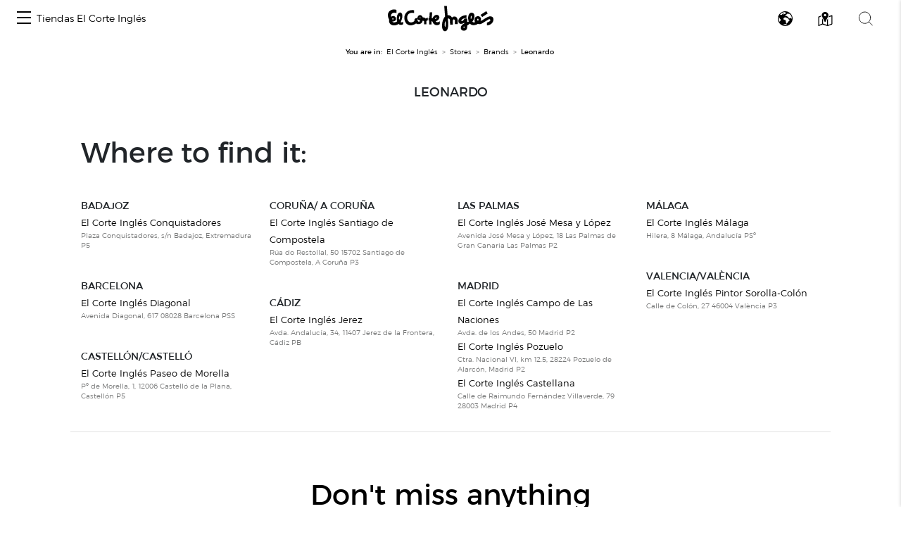

--- FILE ---
content_type: text/css
request_url: https://www.elcorteingles.es/sgfm/SGFM/assets/stylesheets/crs.css
body_size: 158250
content:
@font-face{font-family:'Open Sans';src:url('fonts/opensans-regular-webfont.eot?2');src:url('fonts/opensans-regular-webfont.eot?#iefix') format('embedded-opentype'),url('fonts/opensans-regular-webfont.woff?2') format('woff'),url('fonts/opensans-regular-webfont.ttf?2') format('truetype'),url('fonts/opensans-regular-webfont.svg?2') format('svg');font-weight:normal;font-style:normal}@font-face{font-family:'Open Sans';src:url('fonts/opensans-bold-webfont.eot?2');src:url('fonts/opensans-bold-webfont.eot?#iefix') format('embedded-opentype'),url('fonts/opensans-bold-webfont.woff?2') format('woff'),url('fonts/opensans-bold-webfont.ttf?2') format('truetype'),url('fonts/opensans-bold-webfont.svg?2') format('svg');font-weight:bold;font-style:normal}@font-face{font-family:'Lato';src:url('fonts/lato-regular-webfont.eot?2');src:url('fonts/lato-regular-webfont.eot?#iefix') format('embedded-opentype'),url('fonts/lato-regular-webfont.woff?2') format('woff'),url('fonts/lato-regular-webfont.ttf?2') format('truetype'),url('fonts/lato-regular-webfont.svg?2') format('svg');font-style:normal}@font-face{font-family:'moonshine-font';src:url('fonts/moonshine-font.eot?2');src:url('fonts/moonshine-font.eot?#iefix') format('embedded-opentype'),url('fonts/moonshine-font.woff?2') format('woff'),url('fonts/moonshine-font.ttf?2') format('truetype'),url('fonts/moonshine-font.svg?2') format('svg');font-weight:normal;font-style:normal}@-ms-keyframes spin{from{-ms-transform:rotate(0deg)}to{-ms-transform:rotate(360deg)}}@-moz-keyframes spin{from{-moz-transform:rotate(0deg)}to{-moz-transform:rotate(360deg)}}@-webkit-keyframes spin{from{-webkit-transform:rotate(0deg)}to{-webkit-transform:rotate(360deg)}}@keyframes spin{from{transform:rotate(0deg)}to{transform:rotate(360deg)}}.clear:before,.clear:after{overflow:hidden;height:0;content:'';display:block}.clear:after{clear:both}.inl-blk{display:inline-block}.v-mid{vertical-align:middle}.fl{float:left}.fr{float:right}.cl{clear:left}.txt-ind{text-indent:-9999px;display:inline-block}.flow-y{overflow-y:auto}.viewport{width:58em}.container{width:58em}*{margin:0;padding:0}.vp{position:relative;margin:0 auto;padding:0 1em;max-width:75em}.vp:before,.vp:after{overflow:hidden;height:0;content:'';display:block}.vp:after{clear:both}.cb:after{content:'';display:block;clear:both}.container{margin:0 auto;position:relative}.c1,.c2,.c25,.c3,.c4,.c5,.c6,.c7,.c8,.c9,.c95,.c10,.c11,.c12{display:table-cell;float:left;position:relative;font-size:16px;font-size:1rem;display:block\9}.c12{width:100%}.c11{width:91.66666667%}.c10{width:83.33333333%}.c95{width:80%}.c9{width:75%}.c8{width:66.66666667%}.c7{width:58.33333333%}.c6{width:50%}.c5{width:41.66666667%}.c4{width:33.33333333%}.c3{width:25%}.c25{width:20%}.c2{width:16.66666667%}.c1{width:8.33333333%}.o11{margin-left:91.66666667%}.o10{margin-left:83.33333333%}.o9{margin-left:75%}.o8{margin-left:66.66666667%}.o7{margin-left:58.33333333%}.o6{margin-left:50%}.o5{margin-left:41.66666667%}.o4{margin-left:33.33333333%}.o3{margin-left:25%}.o2{margin-left:16.66666667%}.o1{margin-left:8.33333333%}*[class*="visible-"]{display:none}*[class*="hidden-"]{display:block}.tc{text-align:center}.tl{text-align:left}.tr{text-align:right}.rel{position:relative}.cx,.cy,.left,.right,.top,.bottom,.abs{position:absolute}.cx{width:100%;margin:0 auto;left:0;right:0}.cy{top:50%;-webkit-transform:translate3d(0, -50%, 0);-ms-transform:translateY(-50%);transform:translateY(-50%)}.left{left:0}.right{right:0}.top{top:0}.bottom{bottom:0}.hidden-l,.hidden-xl,.hidden-xxl{display:none\9}@media only screen and (max-width: 19.9375em){.hidden-xxs{display:none !important}.visible-xxs{display:block}.c1-xxs,.c2-xxs,.c3-xxs,.c4-xxs,.c5-xxs,.c6-xxs,.c7-xxs,.c8-xxs,.c9-xxs,.c10-xxs,.c11-xxs,.c12-xxs{display:table-cell;float:left;position:relative}.c12-xxs{width:100%}.c11-xxs{width:91.66666667%}.c10-xxs{width:83.33333333%}.c9-xxs{width:75%}.c8-xxs{width:66.66666667%}.c7-xxs{width:58.33333333%}.c6-xxs{width:50%}.c5-xxs{width:41.66666667%}.c4-xxs{width:33.33333333%}.c3-xxs{width:25%}.c2-xxs{width:16.66666667%}.c1-xxs{width:8.33333333%}.o11-xxs{margin-left:91.66666667%}.o10-xxs{margin-left:83.33333333%}.o9-xxs{margin-left:75%}.o8-xxs{margin-left:66.66666667%}.o7-xxs{margin-left:58.33333333%}.o6-xxs{margin-left:50%}.o5-xxs{margin-left:41.66666667%}.o4-xxs{margin-left:33.33333333%}.o3-xxs{margin-left:25%}.o2-xxs{margin-left:16.66666667%}.o1-xxs{margin-left:8.33333333%}.o0-xxs{margin-left:0}.cx-xxs,.cy-xxs,.left-xxs,.right-xxs,.top-xxs,.bottom-xxs{position:absolute}.cx-xxs{width:100%;margin:0 auto;left:0;right:0}.cy-xxs{top:50%;-webkit-transform:translateY(-50%);-ms-transform:translateY(-50%);transform:translateY(-50%)}.left-xxs{left:0;right:auto}.right-xxs{right:0;left:auto}.top-xxs{top:0;bottom:auto}.bottom-xxs{bottom:0;top:auto}}@media only screen and (min-width: 20em) and (max-width: 29.9375em){.hidden-xs{display:none !important}.visible-xs{display:block}.c1-xs,.c2-xs,.c3-xs,.c4-xs,.c5-xs,.c6-xs,.c7-xs,.c8-xs,.c9-xs,.c10-xs,.c11-xs,.c12-xs{display:table-cell;float:left;position:relative}.c12-xs{width:100%}.c11-xs{width:91.66666667%}.c10-xs{width:83.33333333%}.c9-xs{width:75%}.c8-xs{width:66.66666667%}.c7-xs{width:58.33333333%}.c6-xs{width:50%}.c5-xs{width:41.66666667%}.c4-xs{width:33.33333333%}.c3-xs{width:25%}.c2-xs{width:16.66666667%}.c1-xs{width:8.33333333%}.o11-xs{margin-left:91.66666667%}.o10-xs{margin-left:83.33333333%}.o9-xs{margin-left:75%}.o8-xs{margin-left:66.66666667%}.o7-xs{margin-left:58.33333333%}.o6-xs{margin-left:50%}.o5-xs{margin-left:41.66666667%}.o4-xs{margin-left:33.33333333%}.o3-xs{margin-left:25%}.o2-xs{margin-left:16.66666667%}.o1-xs{margin-left:8.33333333%}.o0-xs{margin-left:0}.cx-xs,.cy-xs,.left-xs,.right-xs,.top-xs,.bottom-xs{position:absolute}.cx-xs{width:100%;margin:0 auto;left:0;right:0}.cy-xs{top:50%;-webkit-transform:translateY(-50%);-ms-transform:translateY(-50%);transform:translateY(-50%)}.left-xs{left:0;right:auto}.right-xs{right:0;left:auto}.top-xs{top:0;bottom:auto}.bottom-xs{bottom:0;top:auto}}@media only screen and (min-width: 30em) and (max-width: 37.4375em){.hidden-s{display:none !important}.visible-s{display:block}.c1-s,.c2-s,.c3-s,.c4-s,.c5-s,.c6-s,.c7-s,.c8-s,.c9-s,.c10-s,.c11-s,.c12-s{display:table-cell;float:left;position:relative}.c12-s{width:100%}.c11-s{width:91.66666667%}.c10-s{width:83.33333333%}.c9-s{width:75%}.c8-s{width:66.66666667%}.c7-s{width:58.33333333%}.c6-s{width:50%}.c5-s{width:41.66666667%}.c4-s{width:33.33333333%}.c3-s{width:25%}.c2-s{width:16.66666667%}.c1-s{width:8.33333333%}.o11-s{margin-left:91.66666667%}.o10-s{margin-left:83.33333333%}.o9-s{margin-left:75%}.o8-s{margin-left:66.66666667%}.o7-s{margin-left:58.33333333%}.o6-s{margin-left:50%}.o5-s{margin-left:41.66666667%}.o4-s{margin-left:33.33333333%}.o3-s{margin-left:25%}.o2-s{margin-left:16.66666667%}.o1-s{margin-left:8.33333333%}.o0-s{margin-left:0}.cx-s,.cy-s,.left-s,.right-s,.top-s,.bottom-s{position:absolute}.cx-s{width:100%;margin:0 auto;left:0;right:0}.cy-s{top:50%;-webkit-transform:translateY(-50%);-ms-transform:translateY(-50%);transform:translateY(-50%)}.left-s{left:0;right:auto}.right-s{right:0;left:auto}.top-s{top:0;bottom:auto}.bottom-s{bottom:0;top:auto}}@media only screen and (min-width: 37.5em) and (max-width: 47.9375em){.hidden-m{display:none !important}.visible-m{display:block}.c1-m,.c2-m,.c3-m,.c4-m,.c5-m,.c6-m,.c7-m,.c8-m,.c9-m,.c10-m,.c11-m,.c12-m{display:table-cell;float:left;position:relative}.c12-m{width:100%}.c11-m{width:91.66666667%}.c10-m{width:83.33333333%}.c9-m{width:75%}.c8-m{width:66.66666667%}.c7-m{width:58.33333333%}.c6-m{width:50%}.c5-m{width:41.66666667%}.c4-m{width:33.33333333%}.c3-m{width:25%}.c2-m{width:16.66666667%}.c1-m{width:8.33333333%}.o11-m{margin-left:91.66666667%}.o10-m{margin-left:83.33333333%}.o9-m{margin-left:75%}.o8-m{margin-left:66.66666667%}.o7-m{margin-left:58.33333333%}.o6-m{margin-left:50%}.o5-m{margin-left:41.66666667%}.o4-m{margin-left:33.33333333%}.o3-m{margin-left:25%}.o2-m{margin-left:16.66666667%}.o1-m{margin-left:8.33333333%}.o0-m{margin-left:0}.cx-m,.cy-m,.left-m,.right-m,.top-m,.bottom-m{position:absolute}.cx-m{width:100%;margin:0 auto;left:0;right:0}.cy-m{top:50%;-webkit-transform:translateY(-50%);-ms-transform:translateY(-50%);transform:translateY(-50%)}.left-m{left:0;right:auto}.right-m{right:0;left:auto}.top-m{top:0;bottom:auto}.bottom-m{bottom:0;top:auto}}@media only screen and (min-width: 48em) and (max-width: 56.1875em){.hidden-l{display:none !important}.visible-l{display:block}.c1-l,.c2-l,.c3-l,.c4-l,.c5-l,.c6-l,.c7-l,.c8-l,.c9-l,.c10-l,.c11-l,.c12-l{display:table-cell;float:left;position:relative}.c12-l{width:100%}.c11-l{width:91.66666667%}.c10-l{width:83.33333333%}.c9-l{width:75%}.c8-l{width:66.66666667%}.c7-l{width:58.33333333%}.c6-l{width:50%}.c5-l{width:41.66666667%}.c4-l{width:33.33333333%}.c3-l{width:25%}.c2-l{width:16.66666667%}.c1-l{width:8.33333333%}.o11-l{margin-left:91.66666667%}.o10-l{margin-left:83.33333333%}.o9-l{margin-left:75%}.o8-l{margin-left:66.66666667%}.o7-l{margin-left:58.33333333%}.o6-l{margin-left:50%}.o5-l{margin-left:41.66666667%}.o4-l{margin-left:33.33333333%}.o3-l{margin-left:25%}.o2-l{margin-left:16.66666667%}.o1-l{margin-left:8.33333333%}.o0-l{margin-left:0}.cx-l,.cy-l,.left-l,.right-l,.top-l,.bottom-l{position:absolute}.cx-l{width:100%;margin:0 auto;left:0;right:0}.cy-l{top:50%;-webkit-transform:translateY(-50%);-ms-transform:translateY(-50%);transform:translateY(-50%)}.left-l{left:0;right:auto}.right-l{right:0;left:auto}.top-l{top:0;bottom:auto}.bottom-l{bottom:0;top:auto}}@media only screen and (min-width: 56.25em) and (max-width: 68.6875em){.vp{max-width:58em}.container{max-width:60em}.hidden-xl{display:none !important}.visible-xl{display:block}.c1-xl,.c2-xl,.c3-xl,.c4-xl,.c5-xl,.c6-xl,.c7-xl,.c8-xl,.c9-xl,.c10-xl,.c11-xl,.c12-xl{display:table-cell;float:left;position:relative}.c12-xl{width:100%}.c11-xl{width:91.66666667%}.c10-xl{width:83.33333333%}.c9-xl{width:75%}.c8-xl{width:66.66666667%}.c7-xl{width:58.33333333%}.c6-xl{width:50%}.c5-xl{width:41.66666667%}.c4-xl{width:33.33333333%}.c3-xl{width:25%}.c2-xl{width:16.66666667%}.c1-xl{width:8.33333333%}.o11-xl{margin-left:91.66666667%}.o10-xl{margin-left:83.33333333%}.o9-xl{margin-left:75%}.o8-xl{margin-left:66.66666667%}.o7-xl{margin-left:58.33333333%}.o6-xl{margin-left:50%}.o5-xl{margin-left:41.66666667%}.o4-xl{margin-left:33.33333333%}.o3-xl{margin-left:25%}.o2-xl{margin-left:16.66666667%}.o1-xl{margin-left:8.33333333%}.o0-xl{margin-left:0}.cx-xl,.cy-xl,.left-xl,.right-xl,.top-xl,.bottom-xl{position:absolute}.cx-xl{width:100%;margin:0 auto;left:0;right:0}.cy-xl{top:50%;-webkit-transform:translateY(-50%);-ms-transform:translateY(-50%);transform:translateY(-50%)}.left-xl{left:0;right:auto}.right-xl{right:0;left:auto}.top-xl{top:0;bottom:auto}.bottom-xl{bottom:0;top:auto}}@media only screen and (min-width: 68.75em){.vp{min-width:68.75em;max-width:75em;padding:0 1em}.container{width:62em}.hidden-xxl{display:none !important}.visible-xxl{display:block}.c1-xxl,.c2-xxl,.c3-xxl,.c4-xxl,.c5-xxl,.c6-xxl,.c7-xxl,.c8-xxl,.c9-xxl,.c10-xxl,.c11-xxl,.c12-xxl{display:table-cell;float:left;position:relative}.c12-xxl{width:100%}.c11-xxl{width:91.66666667%}.c10-xxl{width:83.33333333%}.c9-xxl{width:75%}.c8-xxl{width:66.66666667%}.c7-xxl{width:58.33333333%}.c6-xxl{width:50%}.c5-xxl{width:41.66666667%}.c4-xxl{width:33.33333333%}.c3-xxl{width:25%}.c2-xxl{width:16.66666667%}.c1-xxl{width:8.33333333%}.o11-xxl{margin-left:91.66666667%}.o10-xxl{margin-left:83.33333333%}.o9-xxl{margin-left:75%}.o8-xxl{margin-left:66.66666667%}.o7-xxl{margin-left:58.33333333%}.o6-xxl{margin-left:50%}.o5-xxl{margin-left:41.66666667%}.o4-xxl{margin-left:33.33333333%}.o3-xxl{margin-left:25%}.o2-xxl{margin-left:16.66666667%}.o1-xxl{margin-left:8.33333333%}.o0-xxl{margin-left:0}.cx-xxl,.cy-xxl,.left-xxl,.right-xxl,.top-xxl,.bottom-xxl{position:absolute}.cx-xxl{width:100%;margin:0 auto;left:0;right:0}.cy-xxl{top:50%;-webkit-transform:translateY(-50%);-ms-transform:translateY(-50%);transform:translateY(-50%)}.left-xxl{left:0;right:auto}.right-xxl{right:0;left:auto}.top-xxl{top:0;bottom:auto}.bottom-xxl{bottom:0;top:auto}}ul,ol{list-style:none;padding:0;margin:0}h1,h2,h3,h4,h5,h6{margin:0;padding:0;line-height:1em}input{outline:none}form.f h2,form.f h3,form.f h4,form.f h5{font-weight:lighter!important;color:#3e3e3e;font-size:1.6em;line-height:90%;padding:0;margin:1em 0 .5em}form.f h3{font-size:1.3em;margin-bottom:1em;border-bottom:1px solid #e1e1e1;padding:.3em 0}form.f h4{font-size:1.4em;margin-bottom:1em;padding:.3em 0;line-height:1.3em}form.f .info,form.f p{font-size:.9em;margin:1em 0;color:#3e3e3e}form.f label{cursor:pointer;cursor:hand;display:block;clear:both;padding-bottom:.2em;color:#757676;font-size:.9em}form.f label.radio{display:inline;padding-right:1.5em;line-height:1em}form.f label.required::after{content:" *"}form.f input[type="text"],form.f input[type="email"],form.f input[type="password"],form.f input[type="number"]{box-sizing:border-box;width:100%;height:2.3em;padding:.4em .5em;border:1px solid #c5c5c5;line-height:1.1em;margin:.2em 0 1.5em;background-color:#fff !important}form.f input[type="checkbox"],form.f input[type="radio"]{width:1em;height:1em;display:inline;margin:0 .4em 1.2em 0}form.f select{box-sizing:border-box;width:100%;height:2.3em;padding:.4em .5em;border:1px solid #c5c5c5;line-height:1.1em;margin:.2em 0 1.5em;background-color:#fff !important;font-size:.85em;color:#3e3e3e;border-radius:0}form.f input,form.f textarea{display:block;font-size:.9em;color:#3e3e3e;outline:0}form.f fieldset{width:100%;margin:0;padding:0 0 1em 0;border:0}form.f fieldset.caption legend{color:#3e3e3e;font-weight:lighter;font-size:1.4em;font-family:Lato,arial,sans-serif;border-bottom:1px solid #e1e1e1;padding-bottom:.3em!important;margin-bottom:1em}form.f legend{margin:.4em 0;padding:0!important;font-size:1em;color:#757676;font-weight:bold}form.f .selectable{border-radius:0;position:relative;padding:.1em;border:1px solid #c5c5c5;content:" ";background:url('images/selects.svg') right -3px no-repeat;height:1.79em;margin:.2em 0 1em;overflow:hidden}form.f .selectable span{color:#3e3e3e;font-size:.9em;padding:.4em .5em}form.f .selectable select{border:0;width:100%;height:100%;z-index:1;position:absolute}input[type="submit"]{cursor:pointer}.debug{height:1.5em;overflow:hidden}.debug:before{text-align:center;font-weight:bold;font-size:.75em;text-transform:uppercase;letter-spacing:1px;display:block;content:'Debug';line-height:2em;background:#fc0;box-shadow:0 .25em .5em rgba(0,0,0,0.2);margin-bottom:2em}.debug:hover{height:auto;overflow:inherit}.debug:hover pre{padding:2em;font-family:monospace}table .left{text-align:left}table .center{text-align:center}table .right{text-align:right}table h4{font-size:1em}tr.odd td{background:#FFF}td:last-child{text-align:center;padding:0}thead td{font-weight:bold}td td{font-size:.9em}table table td{width:100%;text-align:left;font-size:.85em}.order-row-details h4{font-size:1em !important}.table-submenu{background-color:#fcfcfc}@media only screen and (min-width: 68.75em),only screen and (min-width: 56.25em) and (max-width: 68.6875em),only screen and (min-width: 48em) and (max-width: 56.1875em),only screen and (min-width: 37.5em) and (max-width: 47.9375em){.table1,.table2{display:block}.table1 thead,.table2 thead,.table1 tbody,.table2 tbody{display:inline-block;width:100%}.table1 thead tr,.table2 thead tr,.table1 tbody tr,.table2 tbody tr{display:inline-flex;display:-webkit-box;justify-content:space-around;-webkit-box-orient:horizontal;-webkit-box-pack:justify}.table1 thead tr td,.table2 thead tr td,.table1 tbody tr td,.table2 tbody tr td,.table1 thead tr th,.table2 thead tr th,.table1 tbody tr th,.table2 tbody tr th{padding:.5em !important;-webkit-flex:1;display:block}.table1 thead tr td span,.table2 thead tr td span,.table1 tbody tr td span,.table2 tbody tr td span,.table1 thead tr th span,.table2 thead tr th span,.table1 tbody tr th span,.table2 tbody tr th span{padding:2em 0em;display:block}.table1 thead tr td,.table2 thead tr td,.table1 tbody tr td,.table2 tbody tr td{word-wrap:break-word}.table1 thead tr th,.table2 thead tr th,.table1 tbody tr th,.table2 tbody tr th{vertical-align:inherit;display:table-cell;border-collapse:collapse}.table1 td,.table1 th{width:20%}}@media only screen and (min-width: 68.75em){.table2 td,.table2 th{width:12.5% !important}.table2 td:nth-child(3),.table2 th:nth-child(3){width:37.5% !important}.table2 td:last-child,.table2 th:last-child{width:37.5% !important}}@media only screen and (min-width: 56.25em) and (max-width: 68.6875em){.table2 td,.table2 th{width:15% !important}.table2 td:nth-child(3),.table2 th:nth-child(3){width:35% !important}.table2 td:last-child,.table2 th:last-child{width:35% !important}}@media only screen and (min-width: 48em) and (max-width: 56.1875em){.table2 td,.table2 th{width:15% !important}.table2 td:nth-child(3),.table2 th:nth-child(3){width:35% !important}.table2 td:last-child,.table2 th:last-child{width:35% !important}}@media only screen and (min-width: 37.5em) and (max-width: 47.9375em){.table2 td,.table2 th{width:15% !important}.table2 td:nth-child(3),.table2 th:nth-child(3){width:35% !important}.table2 td:last-child,.table2 th:last-child{width:35% !important}}@media only screen and (min-width: 30em) and (max-width: 37.4375em),only screen and (min-width: 20em) and (max-width: 29.9375em),only screen and (max-width: 19.9375em){.datalist-table{display:block}.datalist-table thead,.datalist-table tbody{display:inline-block;width:100%}.datalist-table thead tr,.datalist-table tbody tr{display:inline-flex;display:-webkit-box;justify-content:space-around;-webkit-box-orient:vertical;-webkit-box-pack:justify}.datalist-table thead tr td,.datalist-table tbody tr td,.datalist-table thead tr th,.datalist-table tbody tr th{padding:.5em !important;word-wrap:break-word;-webkit-flex:1;display:block}.datalist-table thead tr th,.datalist-table tbody tr th{width:100% !important}}.icon,.logo{font-family:'moonshine-font',Open Sans,Arial,sans-serif;speak:none;font-style:normal;font-weight:normal;font-variant:normal;text-transform:none;text-decoration:none;-webkit-font-smoothing:antialiased;-moz-osx-font-smoothing:grayscale;transition:color .25s ease-in-out;-webkit-transition:color .25s ease-in-out;-moz-transition:color .25s ease-in-out;-ms-transition:color .25s ease-in-out;-o-transition:color .25s ease-in-out}.icon{font-size:16px;font-size:1rem}.icon span{display:none}.logo.eci:before{content:"\e911"}.logo.eci{color:#008c2e}.logo.hipercor:before{content:"\e912"}.logo.hipercor{color:#1969a3}.icon.i-cne:before{content:"\e915"}.icon.i-cne:hover{color:#61bbcc}.icon.i-cnc:before{content:"\e913"}.icon.i-cnc:hover{color:#e99292}.icon.i-cncar:before{content:"\e914"}.icon.i-cncar:hover{color:#a6d09f}.icon.i-shop-return:before{content:"\e918"}.icon.i-shop-return:hover{color:#cac9aa}.icon.i-shop-return-pt:before{content:"\e96e"}.icon.i-shop-return-pt:hover{color:#cac9aa}@media (-webkit-min-device-pixel-ratio:2),(min-resolution:192dpi){.logo.eci:before,.icon.i-cne:before,.icon.i-cne:hover,.icon.i-cnc:before,.icon.i-cnc:hover,.icon.i-cncar:before,.icon.i-cncar:hover,.icon.i-shop-return:before,.icon.i-shop-return:hover{content:""}}.icon.android:before{content:"\e901"}.icon.android:hover{color:#90be4e !important}.icon.apple:before{content:"\e902"}.icon.apple:hover{color:#000 !important}.icon.fb-messenger:before{content:"\e96d"}.icon.fb-messenger:hover{color:#0084ff !important}.icon.fb-messenger-big:before{content:"\e96c"}.icon.fb-messenger-big:hover{color:#0084ff !important}.icon.facebook:before{content:"\e903"}.icon.facebook:hover{color:#3b5998 !important}.icon.facebook-big:before{content:"\e905"}.icon.facebook-big:hover{color:#3b5998 !important}.icon.google-plus:before{content:"\e90d"}.icon.google-plus:hover{color:#d34836 !important}.icon.google-plus-big:before{content:"\e90c"}.icon.google-plus-big:hover{color:#d34836 !important}.icon.kedin-big:before{content:"\e906"}.icon.kedin-big:hover{color:#b00000 !important}.icon.pinterest:before{content:"\e90f"}.icon.pinterest:hover{color:#cb2027 !important}.icon.pinterest-big:before{content:"\e90e"}.icon.pinterest-big:hover{color:#cb2027 !important}.icon.rss:before{content:"\e910"}.icon.tuenti:before{content:"\e907"}.icon.tuenti:hover{color:#8bcff2 !important}.icon.tuenti-big:before{content:"\e908"}.icon.tuenti-big:hover{color:#8bcff2 !important}.icon.twitter:before{content:"\e909"}.icon.twitter:hover{color:#55acee !important}.icon.twitter-big:before{content:"\e90a"}.icon.twitter-big:hover{color:#55acee !important}.icon.instagram-big:before{content:"\e900"}.icon.instagram-big:hover{color:#b7388d !important}.icon.youtube-big:before{content:"\e90b"}.icon.youtube-big:hover{color:#b00 !important}.icon.whatsapp-small:before{content:"\e904"}.icon.list-2:before{content:"\e922"}.icon.list-3:before{content:"\e923"}.icon.list-4:before{content:"\e924"}.icon.search:before{content:"\e954"}.icon.mail:before{content:"\e948"}.icon.check:before{content:"\e95a"}.icon.delete:before{content:"\e92a"}.icon.cross:before{content:"\e958"}.icon.burger:before{content:"\e921";margin-right:10px}.icon.info:before{content:"\e944"}.icon.info-solid:before{content:"\e946"}.icon.info-circle:before{content:"\e945"}.icon.department-stores:before{content:"\e92c"}.icon.euro:before{content:"\f153"}.icon.qrcode:before{content:"\f029"}.icon.checkbox:before{content:"\e925"}.icon.checkbox_selected:before{content:"\e926"}.icon.sort:before{content:"\e957"}.icon.phone:before{content:"\e94f";margin-right:.3em}.icon.close-session:before{content:"\e927"}.icon.help:before{content:"\e92f"}.icon.shopping-bag:before{content:"\e955"}.icon.user:before{content:"\e95f"}.icon.orders:before{content:"\e94c"}.icon.plus-circle:before{content:"\e952"}.icon.plus-solid:before{content:"\e953"}.icon.plus:before{content:"\e951"}.icon.minus:before{content:"\e949"}.icon.minus-circle:before{content:"\e94a"}.icon.minus-solid:before{content:"\e94b"}.icon.spinner:before{content:"\e959"}.icon.calendar:before{content:"\f073"}.icon.delivery:before{content:"\e92b"}.icon.i-delivery-truck:before{content:"\e937"}.icon.submenu:before{content:"\e91f"}.icon.doc:before{content:"\e92d"}.icon.pdf:before{content:"\e94e"}.icon.play-button:before{content:"\e950"}.icon.arrow-up:before{content:"\e920";font-size:.7em}.icon.arrow-down:before{content:"\e91c";font-size:.7em}.icon.arrow-left:before{content:"\e91d";font-size:.7em}.icon.arrow-right:before{content:"\e91e";font-size:.7em}.icon.edit-item:before{content:"\e969"}.icon.i-up:before{content:"\e91b"}.icon.i-gift:before{content:"\e938"}.icon.i-contrast:before{content:"\e936"}.icon.i-comparison:before{content:"\e935"}.icon.kebab:before{content:"\e96a"}.icon.wishlist-plus:before{content:"\e965"}.icon.wishlist-minus:before{content:"\e964"}.icon.i-wishlist:before{content:"\e941"}.icon.i-wishlist-border:before{content:"\e942"}.icon.i-settings:before{content:"\e963"}.icon.solid-circle:before{content:"\e956"}.icon.i-lock:before{content:"\e947"}.icon.i-unlock:before{content:"\e95e"}.icon.i-comment:before{content:"\e928"}.icon.i-comment-solid:before{content:"\e929"}.icon.i-no-comment-solid:before{content:"\e93d"}.icon.i-geo:before{content:"\e96b"}.icon.i-sound:before{content:"\e93f"}.icon.i-sound-b:before{content:"\e940"}.icon.i-add-list:before{content:"\e932"}.icon.i-added-list:before{content:"\e933";color:#8c8}.icon.i-language:before{content:"\e939"}.icon.i-new-list:before{content:"\e93b"}.icon.i-new-quicklist:before{content:"\e93c"}.icon.i-reorder:before{content:"\e93e"}.icon.i-market-bag:before{content:"\e93a"}.icon.i-building:before{content:"\e934"}.icon.i-world:before{content:"\e943"}.icon.i-eci-card:before{content:"\e916"}.icon.i-clipboard:before{content:"\e917"}.icon.i-share:before{content:"\e95c"}.icon.i-calculator:before{content:"\e970"}.icon.trash:before{content:"\f014"}.icon.print:before{content:"\f02f"}.icon.shopping-cart:before{content:"\f07a"}.icon.credit-card:before{content:"\f09d"}.icon.zoom-in:before{content:"\f00e"}.icon.zoom-in{margin:0 .3em .3em 0;font-size:1.2em}.icon.zoom-out:before{content:"\f010"}.icon.i-jewelry:before{content:"\e649"}.icon.i-bra:before{content:"\e643"}.icon.i-kids:before{content:"\e64a"}.icon.i-kshoes:before{content:"\e64b"}.icon.i-bshoes:before{content:"\e644"}.icon.i-mshoes:before{content:"\e64d"}.icon.i-wshoes:before{content:"\e659"}.icon.i-mbsize:before{content:"\e64c"}.icon.i-wbsize:before{content:"\e658"}.icon.i-petitte:before{content:"\e64f"}.icon.i-pants:before{content:"\e64e"}.icon.i-mjeans:before{content:"\e968"}.icon.i-wjeans:before{content:"\e967"}.icon.i-gloves:before{content:"\e645"}.icon.i-hat:before{content:"\e646"}.icon.i-belt:before{content:"\e642"}.icon.i-babies:before{content:"\e641"}.icon.i-polo:before{content:"\e650"}.icon.i-premama:before{content:"\e651"}.icon.i-shirt:before{content:"\e652"}.icon.i-suit:before{content:"\e653"}.icon.i-trunks:before{content:"\e654"}.icon.i-tshirt:before{content:"\e655"}.icon.i-underwear:before{content:"\e656"}.icon.i-wbottom:before{content:"\e657"}.icon.i-wtop:before{content:"\e65a"}.icon.i-dgown:before{content:"\e919"}.icon.i-pajama:before{content:"\e91a"}.icon.i-socks:before{content:"\e930"}.icon.i-swimsuit:before{content:"\e95b"}.icon.i-bswimsuit:before{content:"\e960"}.icon.i-pants-lingerie:before{content:"\e94d"}.icon.i-tshirt-lingerie:before{content:"\e966"}.icon.i-panties:before{content:"\e95d"}@media only screen and (min-width: 37.5em) and (max-width: 47.9375em),only screen and (min-width: 30em) and (max-width: 37.4375em),only screen and (min-width: 20em) and (max-width: 29.9375em),only screen and (max-width: 19.9375em){.icon{font-size:1.35rem}}*{font-family:Open Sans,Arial,sans-serif;-webkit-box-sizing:border-box;-moz-box-sizing:border-box;box-sizing:border-box}h1,h2,h3{font-family:Lato,sans-serif}h4.heading{padding:.5em 0;font-size:.9em;display:inline-block;border-bottom:5px solid #d9d9d9;clear:both;text-transform:uppercase;font-weight:normal;margin-top:1em}hr{border:none;height:1px;background:#e1e1e1;width:100%}a{color:#757676;cursor:pointer}a img{border:none}a:hover{color:#3e3e3e}.hidden{display:none}.no-visible{visibility:hidden}.visible{display:block !important}.truncate{white-space:nowrap;overflow:hidden;text-overflow:ellipsis;display:block}.truncate.wrap{white-space:normal}.truncate-wrapper{white-space:nowrap;overflow:hidden;text-overflow:ellipsis}.truncate-wrapper .table-title{float:left;font-weight:bold;padding-left:1em}.table-hidden{display:none}.truncate-inner{max-width:1px;width:100%}table{width:100%;margin-bottom:1em}tbody{border:1px solid #e1e1e1;border-width:1px 0}th,td{padding:.25em}tbody tr:nth-child(even){background-color:#f0f0f0}tbody tr:nth-child(odd){background-color:#fcfcfc}th{text-align:left;border:1px solid #f0f0f0;background:#fff}.footnote{font-size:.8em}.fixme:after{background:yellow;color:#c30;font-weight:bold;border:1px solid #fc0;box-shadow:0 0 .5em #fc0;display:inline-block;text-align:center;content:'!';border-radius:1em;line-height:1em;width:1em}.tabbed{clear:left}.tabbed .tab-controls{padding-left:.5em}.tabbed .tab-ctrl,.tabbed .tabbed-ctrl{font-weight:normal;text-transform:uppercase;font-size:.75em;float:left;position:relative;z-index:1;margin:0 2em 0 0;padding:.5em 0;cursor:pointer;border-bottom:5px solid transparent;color:#b7b7b7}.tabbed .tab-ctrl.active,.tabbed .tabbed-ctrl.active{color:#3e3e3e;border-bottom-style:dotted;cursor:default;border-bottom:5px solid #d9d9d9}.tabbed .tab-ctrl.see-all,.tabbed .tabbed-ctrl.see-all{float:right;margin:0}.tabbed .tab-ctrl.see-all a,.tabbed .tabbed-ctrl.see-all a{text-decoration:none}.tabbed .tab{position:relative;z-index:1;float:left;width:100%;padding:1em 0;border:1px solid #d9d9d9;border-width:1px 0 0 0}.tabbed .tab.foot{border:none;padding:0}.tabbed .tab h5.heading,.tabbed .tab h3.heading{margin:1em 0;clear:left;text-transform:uppercase;font-weight:normal;color:#3e3e3e;border-bottom:1px solid #e1e1e1}.tabbed .tab h5.heading span,.tabbed .tab h3.heading span{font-size:.9em;margin:0 .5em;padding:.5em 0;display:inline-block;border-bottom:5px solid #e1e1e1}#loading-help{width:100%;padding:1em;background-color:#fff;position:fixed;z-index:9999999;top:50%;margin-top:-3em;height:6em;transition:opacity .5s ease-in-out;-webkit-transition:opacity .5s ease-in-out;-moz-transition:opacity .5s ease-in-out;-ms-transition:opacity .5s ease-in-out;-o-transition:opacity .5s ease-in-out;opacity:.85;-ms-filter:progid:DXImageTransform.Microsoft.Alpha(opacity=(85));-ms-filter:"progid:DXImageTransform.Microsoft.Alpha(Opacity=85)"}#loading-help.hidden{display:block !important;border:none;opacity:0;-ms-filter:progid:DXImageTransform.Microsoft.Alpha(opacity=(0));-ms-filter:"progid:DXImageTransform.Microsoft.Alpha(Opacity=0)";height:0;padding:0;overflow:hidden}.hidden .loading:before{-webkit-animation:none;-moz-animation:none;-ms-animation:none;animation:none}.loading{width:24px;height:21px;margin:.5em auto;-webkit-animation:spin 1s infinite linear;-moz-animation:spin 1s infinite linear;-ms-animation:spin 1s infinite linear;animation:spin 1s infinite linear}@-webkit-keyframes spin{from{-webkit-transform:rotate(0deg);-moz-transform:rotate(0deg);-ms-transform:rotate(0deg);transform:rotate(0deg)}to{-webkit-transform:rotate(360deg);-moz-transform:rotate(360deg);-ms-transform:rotate(360deg);transform:rotate(360deg)}}.loading:before{font-size:1.5em;color:#757676}.loading-txt{text-align:center;font-size:.75em;color:#3e3e3e;text-transform:uppercase;font-weight:lighter;letter-spacing:.25em}.back-www{position:absolute;margin-top:2.35em;width:100%;line-height:1.6em;font-size:.8em;padding:.4em 0 .4em 0;text-align:center;background:#fcfec1;color:#000;z-index:4}.naked .back-www{display:none}.error_page header{min-height:3.5em}#error-container{padding:3em 0 1em 0}#error-container span,#error-container p{display:block;font-size:5em;margin:0 auto;font-weight:bold;font-family:Lato,sans-serif;text-align:center}#error-container span{padding:.1em .2em!important;font-size:5em;color:#f66}#error-container span.green{font-size:3em;color:#8c8}#error-container p{font-size:1em;font-weight:normal;padding-top:1em;color:#757676}#error-container .phone{display:block;padding-top:1em;font-family:Lato,sans-serif;font-size:2.5em;font-weight:bold}#error-container .phone::before{font-family:moonshine-font;color:#8c8}#error-alternatives{margin-top:3em;background-color:#fafafa;padding:0 2em 2em 2em;border:1px solid #ddd}#error-alternatives h4{font-size:1.1em;margin:0 0 .8em 0;padding-top:2em;color:#3e3e3e}#error-alternatives ul li{padding-bottom:.3em;font-size:.9em}.footer-error{height:400px}@media only screen and (min-width: 37.5em) and (max-width: 47.9375em),only screen and (min-width: 30em) and (max-width: 37.4375em),only screen and (min-width: 20em) and (max-width: 29.9375em),only screen and (max-width: 19.9375em){.back-www{z-index:31}.back-www.behind{z-index:0}#logotype a{margin-top:.3em}.loading{font-size:1rem}}@media only screen and (min-width: 37.5em) and (max-width: 47.9375em),only screen and (min-width: 30em) and (max-width: 37.4375em),only screen and (min-width: 20em) and (max-width: 29.9375em),only screen and (max-width: 19.9375em){.back-www{min-height:50px;padding:0 70px}}#stories-department iframe{width:100%;border:none}.tablet .vp{max-width:initial}body.tablet{background:#fff}.anniversary_page .vp.content-wrapper{padding:0 !important}#beta-announce{display:none;font-size:12px;padding:6px 2px;text-align:center;background:#fdefc9;border-bottom:1px solid #e0d5b6}.vticker{overflow:hidden}.vticker-container{position:relative;transition:top .25s ease-in-out;-webkit-transition:top .25s ease-in-out;-moz-transition:top .25s ease-in-out;-ms-transition:top .25s ease-in-out;-o-transition:top .25s ease-in-out}.sticked .sticky-content{position:fixed;z-index:2147483646;width:inherit}.sticked #site-bar-bg{background:rgba(255,255,255,0.9);transition:background .2s ease-in-out;-webkit-transition:background .2s ease-in-out;-moz-transition:background .2s ease-in-out;-ms-transition:background .2s ease-in-out;-o-transition:background .2s ease-in-out}.sticked.dragged .sticky-content{z-index:2147483645}.sticked .page-title{width:100%}.page-title{text-align:center;background:#242424}.help{margin-top:1.875em}.sticked .help{margin-top:0}.page-title h1,.page-title h2{letter-spacing:.25em;line-height:2em;height:2.5em;padding:.25em 0;font-family:Lato,sans-serif;text-transform:uppercase;font-size:.75em;color:#b7b7b7}.page-title h2 a{color:#b7b7b7;font-family:Lato,sans-serif;white-space:normal;font-weight:bold;letter-spacing:.25em;line-height:.7em;height:2.5em;word-wrap:break-word;text-transform:uppercase;text-decoration:none}#comparator-box{color:#fff;float:left;padding-top:.25em;display:block;width:0}#comparator-box .internal-box{width:200px;background-color:#fff;height:23px;margin-top:0px}#comparator-box .internal-box img{width:11%;position:relative;top:0px;float:left;margin:0 .3em}#site-bar-bg{box-sizing:content-box;transition:none;-webkit-transition:none;-moz-transition:none;-ms-transition:none;-o-transition:none}#site-bar-wrapper{position:fixed;z-index:4;width:100%;top:0px;height:0;transition:top .3s ease-in-out;-webkit-transition:top .3s ease-in-out;-moz-transition:top .3s ease-in-out;-ms-transition:top .3s ease-in-out;-o-transition:top .3s ease-in-out;transition-delay:2.5s}#site-bar-wrapper.no-delay{transition-delay:0s}#site-bar-wrapper.pushed{top:42px}#site-bar-wrapper.up{top:0px;transition-delay:.70s}.sticked .pushed{top:0px !important}.flying-to-beta #site-bar-wrapper{position:fixed;z-index:4;width:100%;top:29px;height:0;transition:top .475s ease-in-out;-webkit-transition:top .475s ease-in-out;-moz-transition:top .475s ease-in-out;-ms-transition:top .475s ease-in-out;-o-transition:top .475s ease-in-out}.flying-to-beta #site-bar-wrapper.no-delay{transition-delay:0s}.flying-to-beta #site-bar-wrapper.pushed{top:58px;transition:top .275s ease-in-out;-webkit-transition:top .275s ease-in-out;-moz-transition:top .275s ease-in-out;-ms-transition:top .275s ease-in-out;-o-transition:top .275s ease-in-out}.flying-to-beta #site-bar-wrapper.up{top:29px;transition-delay:.70s}.flying-to-beta .sticked .pushed{top:0px !important}.flying-to-beta .sticked #site-bar-wrapper{top:0px !important}#site-bar{z-index:999999999999999;height:0}.tablet .sticked #site-bar{top:0px}.tablet .sticked #site-bar #cart-container{float:right}#cart-summary{float:right}#cart-button,#comparator-url a,#wishlist-url a{display:inline-block;box-sizing:content-box;padding:0em 1em;text-decoration:none;text-transform:uppercase;background:#8c8;color:#008c2e}#wishlist-url a{color:#46905E !important;background:#badeb7 !important}#comparator-url,#wishlist-url{float:right}#comparator-url a,#wishlist-url a{padding:0em .75em;color:#757676;background:#fcfcfc}#comparator-url a.trans,#wishlist-url a.trans{-moz-animation:blink normal 1.5s ease-out;-webkit-animation:blink normal 1.5s ease-out;-ms-animation:blink normal 1.5s ease-out;animation:blink normal 1.5s ease-out;animation-iteration-count:1}@-moz-keyframes blink{0%{opacity:1}50%{opacity:0.5;background:#008c2e}100%{opacity:1}}@-webkit-keyframes blink{0%{opacity:1}50%{opacity:0.5;background:#008c2e}100%{opacity:1}}@-ms-keyframes blink{0%{opacity:1}50%{opacity:0.5;background:#008c2e}100%{opacity:1}}@keyframes blink{0%{opacity:1}50%{opacity:0.5;background:#008c2e}100%{opacity:1}}.tablet #comparator-url .hidden-xxs,.tablet #wishlist-url .hidden-xxs,.tablet #comparator-url .hidden-xs,.tablet #wishlist-url .hidden-xs,.tablet #comparator-url .hidden-s,.tablet #wishlist-url .hidden-s,.tablet #comparator-url .hidden-m,.tablet #wishlist-url .hidden-m{display:none !important}.tablet #comparator-url .hidden-xxl,.tablet #wishlist-url .hidden-xxl,.tablet #comparator-url .hidden-xl,.tablet #wishlist-url .hidden-xl,.tablet #comparator-url .hidden-l,.tablet #wishlist-url .hidden-l{display:block !important}.tablet #comparator-url .hidden-xxl .number,.tablet #wishlist-url .hidden-xxl .number,.tablet #comparator-url .hidden-xl .number,.tablet #wishlist-url .hidden-xl .number,.tablet #comparator-url .hidden-l .number,.tablet #wishlist-url .hidden-l .number{display:inline;font-size:.75em;position:relative;top:-2px;left:3px}.cart-disabled #cart-save{display:none}.cart-disabled #cart-viewport-holder{transition:height .6s ease-in-out;-webkit-transition:height .6s ease-in-out;-moz-transition:height .6s ease-in-out;-ms-transition:height .6s ease-in-out;-o-transition:height .6s ease-in-out}.cart-empty #cart-save{display:none}.cart-empty #cart{display:none}.price-cart-container .price-detail{background:#fcfcfc;border-top:2px solid #e1e1e1;padding:1em 0}.price-cart-container .price-detail .subtotal-text{padding-left:1em}.price-cart-container .price-detail .subtotal-text h2{float:left}.price-cart-container .price-detail .subtotal-price{padding-right:1em}.price-cart-container .price-detail .subtotal-price h2{float:right}.price-cart-container .price-detail .subtotal-price .cents{font-size:.75em}.line_discount{font-size:.8em}#cart-discount{padding:1em 0;background:#f0f0f0;border-top:1px solid #e1e1e1;color:#757676}#cart-discount .discount_title{padding-left:1em}#cart-discount .discount_title h3{float:left}#cart-discount .discount_price{padding-right:1em}#cart-discount .discount_price h3{float:right}#cart-discount .discount_price .cents{font-size:.75em}@media only screen and (min-width: 37.5em) and (max-width: 47.9375em),only screen and (min-width: 30em) and (max-width: 37.4375em),only screen and (min-width: 20em) and (max-width: 29.9375em),only screen and (max-width: 19.9375em){#site-bar-wrapper{position:relative;top:0px}#site-bar-wrapper #site-bar{padding:0}#site-bar-wrapper.pushed{top:0px}#cart-button{padding:0 .5em}.cart-total-units{font-size:1em}.icon.shopping-bag:before{font-size:1.5em}.cart-total-units{font-size:1.35em}.page-title h1{line-height:3em;height:3.5em}.page-title h2{line-height:3em;height:3.5em}.page-title h2.force-banner{line-height:1.4em;padding:.25em 0;font-size:.55em}.help{margin-top:0}}@media only screen and (min-width: 20em) and (max-width: 29.9375em),only screen and (max-width: 19.9375em){.vticker.i-week{padding:0 1.5em}.vticker.i-week h2{line-height:1.5em;height:3.5em}.vticker .wrap{white-space:nowrap}}#store-menu-container{margin-top:2em}#store-menu,#store-menu ul{border-top:.25em solid #fcfcfc;padding-top:.25em;list-style:none;line-height:1em;display:flex;display:-webkit-box;display:-moz-flex;display:-ms-flexbox;display:table\9;text-align:center\9;justify-content:space-around;-webkit-box-orient:horizontal;-moz-box-orient:horizontal;-ms-flexbox:horizontal;box-orient:horizontal;-webkit-box-pack:justify;-moz-box-pack:justify;-ms-flexbox:justify;box-pack:justify;font-weight:normal}#store-menu .is-placement,#store-menu ul .is-placement{height:inherit !important}#store-menu .is-placement-menu,#store-menu ul .is-placement-menu{height:inherit !important}#store-menu a,#store-menu ul a{font-size:.7em;display:block;text-decoration:none;text-transform:uppercase}#store-menu>li,#store-menu ul>li{display:-moz-groupbox}#store-menu li,#store-menu ul li{display:block;display:table-cell \9;order:0;margin-left:1.5em}#store-menu li:first-child,#store-menu ul li:first-child{margin:0}#store-menu li .home,#store-menu ul li .home,#store-menu li .section,#store-menu ul li .section{display:block;padding:.5em 0;border-bottom:.3em solid transparent;color:#757676}#store-menu li .menu-folder,#store-menu ul li .menu-folder{position:absolute;display:none;background:#fff;z-index:4;width:100%;-webkit-box-shadow:0 .5em 1em rgba(0,0,0,0.2);-moz-box-shadow:0 .5em 1em rgba(0,0,0,0.2);box-shadow:0 .5em 1em rgba(0,0,0,0.2);border:1px solid #757676;height:352px}#store-menu li .menu-folder.show,#store-menu ul li .menu-folder.show{display:block;left:0}#store-menu li .menu-folder.is-placement .menu-info,#store-menu ul li .menu-folder.is-placement .menu-info{visibility:hidden;position:absolute}#store-menu li .menu-folder.is-placement .no-display,#store-menu ul li .menu-folder.is-placement .no-display{display:none}#store-menu li .menu-folder.is-placement-menu .no-display,#store-menu ul li .menu-folder.is-placement-menu .no-display{display:none}#store-menu li .menu-folder .youth,#store-menu ul li .menu-folder .youth{margin:0}#store-menu li .menu-folder .menu-background,#store-menu ul li .menu-folder .menu-background{position:absolute;line-height:0}#store-menu li .menu-folder .menu-background img#over-bg,#store-menu ul li .menu-folder .menu-background img#over-bg{display:none}#store-menu li .menu-folder .menu-background.right-bottom,#store-menu ul li .menu-folder .menu-background.right-bottom{float:right;bottom:-20px;right:-20px}#store-menu li .menu-folder .menu-background a,#store-menu ul li .menu-folder .menu-background a{cursor:pointer;padding:0}#store-menu li .menu-folder .menu-info,#store-menu ul li .menu-folder .menu-info{position:relative;padding:0.75em 0.5em 0 1em}#store-menu li .menu-folder .menu-info .category-column,#store-menu ul li .menu-folder .menu-info .category-column{float:left;padding-bottom:1.0em;min-width:10em;max-width:13.5em}#store-menu li .menu-folder .menu-info .category-column .category,#store-menu ul li .menu-folder .menu-info .category-column .category{padding:0 1.5em 0.5em 0;overflow:hidden}#store-menu li .menu-folder .menu-info .category-column .category h3,#store-menu ul li .menu-folder .menu-info .category-column .category h3{padding:0.1em 0 0 0.1em;text-align:left}#store-menu li .menu-folder .menu-info .category-column .category ul,#store-menu ul li .menu-folder .menu-info .category-column .category ul{padding:0 0.1em;border:0}#store-menu li .menu-folder .menu-info .category-column .category ul li,#store-menu ul li .menu-folder .menu-info .category-column .category ul li{padding:0.4em 0 0 0}#store-menu li .menu-folder .menu-info .category-column .category a,#store-menu ul li .menu-folder .menu-info .category-column .category a{padding:0.1em 0}#store-menu li .menu-folder .menu-info .category-column .short,#store-menu ul li .menu-folder .menu-info .category-column .short{padding-bottom:0.45em}#store-menu li .menu-folder .menu-info.placement_menu,#store-menu ul li .menu-folder .menu-info.placement_menu{padding:0}#store-menu li .menu-folder .menu-info.placement_menu .category-column,#store-menu ul li .menu-folder .menu-info.placement_menu .category-column{padding:.5em;max-width:11em}#store-menu li .menu-folder ul,#store-menu ul li .menu-folder ul{display:block;float:left;padding:.5em;margin-top:0;text-align:left}#store-menu li .menu-folder ul li,#store-menu ul li .menu-folder ul li{clear:left;border:none;padding:.4em 1em;display:block;margin-left:0}#store-menu li .menu-folder ul li.title,#store-menu ul li .menu-folder ul li.title{font-weight:bold;border-bottom:1px solid #b7b7b7}#store-menu li .menu-folder ul .is-menu a,#store-menu ul li .menu-folder ul .is-menu a{text-transform:none;font-size:.75em}#store-menu li:hover .home,#store-menu ul li:hover .home,#store-menu li:hover .section,#store-menu ul li:hover .section{border-bottom:.3em solid #b7b7b7;color:#3e3e3e}#store-menu li.current,#store-menu ul li.current{font-weight:bold}#store-menu li.current .home,#store-menu ul li.current .home,#store-menu li.current .section,#store-menu ul li.current .section{border-bottom:.3em solid #8c8;color:#3e3e3e}#store-menu.ie8hover li:hover .menu-folder{display:block;left:0;opacity:1;-ms-filter:progid:DXImageTransform.Microsoft.Alpha(opacity=(100))}#store-menu .artwork .menu-artwork .category-column li{padding:0 0 0 1em}#store-menu .artwork .menu-artwork .category-column li h3{padding:0}#store-menu .artwork .menu-artwork .category-column li h3 a{padding:0.3em 0;font-size:1em;text-transform:uppercase;line-height:1.5em}#store-menu .artwork .menu-artwork .category-column li a{padding:0.45em 0;text-transform:capitalize;font-size:.8em}#store-menu ul li a{text-transform:none;font-size:.8em}#store-menu .artwork ul.link-box li{padding:0}#store-menu .artwork li a{text-transform:uppercase;padding:.5em}.tablet #store-menu li .menu-folder,.tablet #store-menu ul li .menu-folder{height:auto;min-height:352px;overflow:hidden}.tablet #store-menu li .menu-folder .menu-info .category-column,.tablet #store-menu ul li .menu-folder .menu-info .category-column{min-width:9em;max-width:9em}.tablet #store-menu li .menu-folder .menu-background img#bg,.tablet #store-menu ul li .menu-folder .menu-background img#bg{opacity:.25}.tablet #store-menu li .menu-folder .menu-background img#over-bg,.tablet #store-menu ul li .menu-folder .menu-background img#over-bg{display:block;position:absolute;right:0px;top:-55px}@media only screen and (min-width: 48em) and (max-width: 56.1875em),only screen and (min-width: 37.5em) and (max-width: 47.9375em),only screen and (min-width: 30em) and (max-width: 37.4375em),only screen and (min-width: 20em) and (max-width: 29.9375em),only screen and (max-width: 19.9375em){#store-menu,#store-menu ul{display:flex}#store-menu li,#store-menu ul li{white-space:nowrap;overflow:hidden;text-overflow:ellipsis;display:block}#store-menu li a,#store-menu ul li a{font-size:.65em}}@media only screen and (min-width: 48em) and (max-width: 56.1875em){#store-menu li a{font-size:.55em}}@media only screen and (min-width: 56.25em) and (max-width: 68.6875em){#store-menu li .menu-folder .menu-info .category-column,#store-menu ul li .menu-folder .menu-info .category-column{min-width:9em;max-width:9em}}@media only screen and (min-width: 37.5em) and (max-width: 47.9375em),only screen and (min-width: 30em) and (max-width: 37.4375em),only screen and (min-width: 20em) and (max-width: 29.9375em),only screen and (max-width: 19.9375em){#store-menu{display:none}}#drilldown{z-index:8;padding-left:.25em;width:20%}#menu-container{position:absolute;left:-0.35em;top:2.5em;border-left:1px solid #e1e1e1;border-right:1px solid #e1e1e1;border-bottom:1px solid #e1e1e1;height:auto;background-color:#fff}#menu-container.folded{display:none}.menu>ul{width:19.4em;top:8.5em;margin-bottom:8.5em;position:relative}.menu>ul>li{height:2.8em}.menu>ul>li.single:hover .first-column{opacity:0;-ms-filter:progid:DXImageTransform.Microsoft.Alpha(opacity=(0))}.menu>ul>li>a{display:inline-block;height:2.8em;padding:0 1.2em;z-index:7;position:relative;color:#313131;width:19.4em;text-decoration:none;background:#fcfcfc;border-top:1px solid transparent;border-bottom:1px solid transparent}.menu>ul>li>a span{transition:padding .2s ease-in-out;-webkit-transition:padding .2s ease-in-out;-moz-transition:padding .2s ease-in-out;-ms-transition:padding .2s ease-in-out;-o-transition:padding .2s ease-in-out;transition:color .3s ease-in-out;-webkit-transition:color .3s ease-in-out;-moz-transition:color .3s ease-in-out;-ms-transition:color .3s ease-in-out;-o-transition:color .3s ease-in-out;font-size:1.5em;color:#f0f0f0;float:right}.menu>ul>li>a.empty{cursor:default}.menu>ul>li:hover>a{background:#fff;color:#000;border-top:1px solid #f0f0f0;border-bottom:1px solid #f0f0f0}.menu>ul>li:hover>a span{color:#757676;padding-right:0}.menu-area{position:absolute;top:0;left:19.4em;overflow:inherit;background:#fff;z-index:5;opacity:0;-ms-filter:progid:DXImageTransform.Microsoft.Alpha(opacity=(0));visibility:hidden\0}.menu-area.show{z-index:6;border:1px solid #e1e1e1;left:19.4em;opacity:1;-ms-filter:progid:DXImageTransform.Microsoft.Alpha(opacity=(100));visibility:visible\0}.menu-area.short{background:#fcfcfc}.menu-area.short .menu ul{border-bottom:0;width:13.4em;top:0px}.menu-area.short .menu ul li.single:hover .second-column{opacity:0;-ms-filter:progid:DXImageTransform.Microsoft.Alpha(opacity=(0))}.menu-area.short .menu ul li.first{height:2.7em}.menu-area.short .menu ul li.first:hover>a{border-top:1px solid #fff}.menu-area.short .menu ul li a{width:13.4em}.menu-area.short .menu ul li:hover>a{color:#000}.menu-area.short .menu ul li:hover>a span{color:#757676;padding-right:0}.menu-area.short .menu ul li .category-column{width:17.5em;padding:0 0 0 1.4em}.menu-area.short .menu ul li .category-column h3{margin-top:0.9em}.menu-area.short .menu ul li .category-column h3 a{color:#757676}.menu-area.short .menu ul li .category-column h3 a:hover{color:#000}.menu-area.short .menu ul li .category-column h3 span{color:#757676}.menu-area.short .menu ul li .category-column:last-child{padding:0 1.5em 0 2em}@media only screen and (min-width: 37.5em) and (max-width: 47.9375em),only screen and (min-width: 30em) and (max-width: 37.4375em),only screen and (min-width: 20em) and (max-width: 29.9375em),only screen and (max-width: 19.9375em){.menu-area.short .menu ul li .category-column:last-child{padding:0 0 0 1.4em}}.menu-area.short .orphan-home a{padding-left:1.2em;margin-bottom:0.5em;display:block}.menu-area.short .second-column .orphan-home a{padding-left:0;margin-bottom:0;display:initial}.menu-area.short .submenu{position:relative;top:2px}.menu-area.second-column{left:13.4em;top:-1px}.menu-area.second-column .menu-info{padding-top:0;min-width:37em}.menu-area.second-column.show{z-index:6;border:1px solid #e1e1e1;opacity:1;-ms-filter:progid:DXImageTransform.Microsoft.Alpha(opacity=(100));visibility:visible\0}.menu-area.height-1{height:2.85em}.menu-area.height-2{height:5.65em}.menu-area.height-3{height:8.45em}.menu-area.height-4{height:11.25em}.menu-area.height-5{height:14.05em}.menu-area.height-6{height:16.85em}.menu-area.height-7{height:19.65em}.menu-area.height-8{height:22.45em}.menu-area.height-9{height:25.25em}.menu-area.height-10{height:28.05em}.menu-area.height-11{height:30.85em}.menu-area.height-12{height:33.65em}.menu-area.height-13{height:36.45em}.menu-area.height-14{height:39.25em}.menu-area.height-15{height:42.05em}.menu-area.height-16{height:44.85em}.menu-area.height-17{height:47.65em}.menu-area.height-18{height:50.50em}.menu-area.height-19{height:53.25em}.menu-area.height-20{height:56.05em}.menu-area.height-21{height:58.85em}.menu-area.height-22{height:61.65em}.menu-area.height-23{height:64.45em}.menu-area.height-24{height:67.25em}.menu-area.height-25{height:70.05em}.menu-area h3{box-sizing:border-box;line-height:2em;font-size:1em;text-transform:uppercase;margin-top:1.5em;border-bottom:1px solid #c5c5c5}.menu-area h3.orphan,.menu-area h3.orphan-home{margin-top:1em;border:none}.menu-area h3.orphan-home{line-height:1.5em}.menu-area h3 a{text-decoration:none;white-space:nowrap}.menu-area h3 span{color:#757676}.menu-area img{position:absolute;bottom:0px;right:0px}.menu-area li{line-height:2.2em}.menu-area li a{color:#313131;display:inline-block;box-sizing:border-box;text-decoration:none;white-space:nowrap}.menu-area li a:hover{color:#333}.menu-area .menu-background{position:absolute;float:right;bottom:-20px;right:-20px}.menu-area .menu-info{position:relative;min-width:50em;padding-top:0.7em}.menu-area .menu-info .category-column{width:24em;display:table-cell;padding:0 0 0 2em}.menu-area .menu-info .category-column:last-child{padding:0 2em 0 2em}@media only screen and (min-width: 37.5em) and (max-width: 47.9375em),only screen and (min-width: 30em) and (max-width: 37.4375em),only screen and (min-width: 20em) and (max-width: 29.9375em),only screen and (max-width: 19.9375em){.menu-area .menu-info .category-column:last-child{padding:0}}.menu-area-block{overflow:hidden;padding:0 2em 0 2em}.menu-area-group{width:20em;display:table-cell;padding:0 2em 2em 2em}@media only screen and (min-width: 37.5em) and (max-width: 47.9375em),only screen and (min-width: 30em) and (max-width: 37.4375em),only screen and (min-width: 20em) and (max-width: 29.9375em),only screen and (max-width: 19.9375em){.container{position:static}#top-links .vp{padding:0}#overall #trans{width:100%;height:100%;z-index:-10;background-color:#313131;position:absolute;opacity:0;top:2.6em;transition:opacity .6s ease-in-out;-webkit-transition:opacity .6s ease-in-out;-moz-transition:opacity .6s ease-in-out;-ms-transition:opacity .6s ease-in-out;-o-transition:opacity .6s ease-in-out}#overall #trans.deepest{z-index:10}.mob-folded{overflow:hidden}.mob-folded #overall #trans{z-index:10;opacity:0.8}#drilldown{z-index:10;padding-left:0.5em}#menu-container{transition:left .4s ease-in-out;-webkit-transition:left .4s ease-in-out;-moz-transition:left .4s ease-in-out;-ms-transition:left .4s ease-in-out;-o-transition:left .4s ease-in-out;-webkit-transition-delay:.2s;position:absolute;left:-0.35em;border-left:1px solid #e1e1e1;border-right:1px solid #e1e1e1;border-bottom:1px solid #e1e1e1;border:0;top:3.5em;width:236px;background-color:transparent;overflow-y:scroll;background-color:#313131}#menu-container.folded{display:block;left:-25em}.menu-area{position:static;top:0;left:0em;height:auto;overflow:hidden;background:#313131;z-index:5;transition:left .2s ease-in-out;-webkit-transition:left .2s ease-in-out;-moz-transition:left .2s ease-in-out;-ms-transition:left .2s ease-in-out;-o-transition:left .2s ease-in-out;transition:opacity .2s ease-in-out;-webkit-transition:opacity .2s ease-in-out;-moz-transition:opacity .2s ease-in-out;-ms-transition:opacity .2s ease-in-out;-o-transition:opacity .2s ease-in-out;-webkit-transition-delay:.1s;opacity:1;-ms-filter:progid:DXImageTransform.Microsoft.Alpha(opacity=(100));display:none;padding-bottom:2em}.menu-area.height-1,.menu-area.height-2,.menu-area.height-3,.menu-area.height-4,.menu-area.height-5,.menu-area.height-6,.menu-area.height-7,.menu-area.height-8,.menu-area.height-9,.menu-area.height-10,.menu-area.height-11,.menu-area.height-12,.menu-area.height-13,.menu-area.height-14,.menu-area.height-15,.menu-area.height-16,.menu-area.height-17,.menu-area.height-18,.menu-area.height-19,.menu-area.height-20,.menu-area.height-21,.menu-area.height-22,.menu-area.height-23,.menu-area.height-24,.menu-area.height-25{height:auto}.menu-area.show{visibility:visible\0;border:0}.menu-area.short{background:none;padding-bottom:0.5em}.menu-area.short .menu ul{height:auto;padding:0 0 .75em .4em;width:19.4em}.menu-area.short .menu ul li{height:auto;line-height:2.8em;border-bottom:0}.menu-area.short .menu ul li .category-column h3{margin-top:0}.menu-area.short .menu ul li .category-column h3 a{text-decoration:none}.menu-area.short .menu ul li .category-column h3 a:hover{color:#fff}.menu-area.short .menu ul li .category-column h3 a.selected{color:#fff}.menu-area.short .menu ul li .category-column h3.orphan{margin-top:1em}.menu-area.short .menu ul li.first{height:auto}.menu-area.short .menu ul li.first:hover>a{border-top:0}.menu-area.short .menu ul li.single .selected{height:auto}.menu-area.short .menu ul li .second-column{border:0 !important;padding:0}.menu-area.short .menu ul li .second-column .orphan-home{padding-left:0;margin:.5em 0 1em 0}.menu-area.short .menu ul li .second-column .orphan-home a{font-weight:bold;text-transform:uppercase}.menu-area.short .menu ul li .second-column .orphan-home a.selected{color:#fff}.menu-area.short .menu ul li .second-column .orphan a.selected{height:2.5em}.menu-area.short .menu ul li:hover>a{color:#fff}.menu-area.short .menu ul li a{width:18.1em}.menu-area.short .menu-info{padding:0 0 0.8em 0}.menu-area.short .second-megadrop-item{height:3em}.menu-area.short .orphan-home{padding-left:0em;margin-bottom:.6em}.menu-area.short .orphan-home a{color:#ccc;font-weight:initial;text-transform:none}.menu-area.short .orphan-home a.selected{color:#fff}.menu-area h3{box-sizing:border-box;line-height:2em;font-size:1em;text-transform:uppercase;margin-top:0.7em;border-bottom:1px solid #c5c5c5}.menu-area h3.orphan-home{margin-top:0.6em;height:1.7em;border-bottom:0}.menu-area h3 a{text-decoration:none;width:100%;display:block}.menu-area h3 a:hover{color:#fff}.menu-area h3 a.selected{color:#fff}.menu-area img{display:none}.menu-area li{line-height:2.8em}.menu-area li a{color:#ccc;display:inline-block;box-sizing:border-box;text-decoration:none;white-space:nowrap;width:100%}.menu-area li a:hover{color:#fff}.menu-area li a.selected{color:#fff;font-weight:bold}.menu-area .menu-info{padding:0 1.5em;min-width:0px}.menu-area .menu-info .category-column{width:auto;display:block;padding:0}.menu-area .menu-info .category-column ul{padding-top:.6em}.menu-area-block{padding:0}.menu-area-group{padding:0 2em 0em 1.40em;display:block}.menu-area-group .category{padding-left:0.5em}.menu-area-group .category ul{padding-left:0.8em}.menu-area-group .category h3{text-transform:none;font-weight:normal;border:0;margin-top:0}.menu-area-group .category h3 a{color:#ccc}.menu-area-group .category h3 a.selected{color:#fff}.menu-area-group .menu-info{padding:0}.menu>ul{top:0px;margin-bottom:0;border-bottom:0}.menu>ul>li{height:auto;transition:transform .3s ease-in-out;-webkit-transition:transform .3s ease-in-out;-moz-transition:transform .3s ease-in-out;-ms-transition:transform .3s ease-in-out;-o-transition:transform .3s ease-in-out;-webkit-transform:rotate(0deg);-moz-transform:rotate(0deg);-ms-transform:rotate(0deg);-o-transform:rotate(0deg);border-bottom:1px solid #6d6d6d}.menu>ul>li>a{background:none;color:#ccc;border:0;height:3.5em;padding:0 .6em 0 1.2em}.menu>ul>li>a span{color:#ccc}.menu>ul>li .show{display:block}.menu>ul>li .icon{transition:transform .3s ease-in-out;-webkit-transition:transform .3s ease-in-out;-moz-transition:transform .3s ease-in-out;-ms-transition:transform .3s ease-in-out;-o-transition:transform .3s ease-in-out;-webkit-transform:rotate(0deg);-moz-transform:rotate(0deg);-ms-transform:rotate(0deg);-o-transform:rotate(0deg)}.menu>ul>li .icon.rotate{transition:transform .3s ease-in-out;-webkit-transition:transform .3s ease-in-out;-moz-transition:transform .3s ease-in-out;-ms-transition:transform .3s ease-in-out;-o-transition:transform .3s ease-in-out;-webkit-transform:rotate(90deg);-moz-transform:rotate(90deg);-ms-transform:rotate(90deg);-o-transform:rotate(90deg)}.menu>ul>li:hover>a{background:none;color:#fff;border-top:0px;border-bottom:0px}.menu>ul>li:hover>a span{color:#fff !important;padding-right:0}.menu>ul>li:hover .menu-area{border:0px}#main{position:relative;z-index:30;clear:both;background-color:#fff;-moz-transition:-moz-transform ease .5s;-o-transition:-o-transform ease .5s;-webkit-transition:-webkit-transform ease .5s;transition:transform ease .5s}#main.main-unfolded{-moz-transform:translateX(77%);-o-transform:translateX(77%);-webkit-transform:translateX(77%);transform:translateX(77%)}.main-nav-help1{overflow:hidden;width:77%;height:100%;-o-transform:translateX(-100%);-moz-transform:translateX(-100%);-ms-transform:translateX(-100%);-webkit-transform:translateX(-100%);transform:translateX(-100%);-o-transition:transform ease .5s;-moz-transition:transform ease .5s;-ms-transition:transform ease .5s;-webkit-transition:transform ease .5s;transition:-webkit-transform ease .5s;transition:transform ease .5s;background-color:#313131}.main-nav-help1 .main-nav-help2{position:absolute;left:0;top:0;width:100%;font-size:1.2em;background-color:#313131;opacity:1;visibility:visible;box-shadow:none;border:0 none;border-bottom:1px solid #6d6d6d;-o-transition:transform 0ms ease-in-out;-moz-transition:transform 0ms ease-in-out;-ms-transition:transform 0ms ease-in-out;-webkit-transition:transform 0ms ease-in-out;transition:-webkit-transform 0ms ease-in-out;transition:transform 0ms ease-in-out}.main-nav-help1 .main-nav-help2 .pad{display:none}.main-nav-help1.unfolded{-o-transform:translateX(0);-moz-transform:translateX(0);-ms-transform:translateX(0);-webkit-transform:translateX(0);transform:translateX(0);transition-delay:0;visibility:visible}.main-nav-help1 .to-open:after{top:16px}.main-nav{margin-top:0em;width:auto}.main-nav>li{height:auto;padding:0;background:#313131;width:100%;overflow:hidden}.main-nav>li>a{width:85.1%;color:#ccc;background:#313131;border:0 none;border-bottom:1px solid #6d6d6d}.main-nav>li>.to-open:after{content:"\e952";right:18px;top:16px;font-size:1.2em}.main-nav>li:hover>.to-open:after{transform:none;color:#757676}.main-nav>li a{font-size:0.8em;text-decoration:none;display:block;padding:.9em 1em 1em 3em;width:100%;height:48px}.main-nav>li:hover>a{background-color:#313131}.main-nav>li:hover .main-nav-lvl2{left:0}.main-nav>li.tap .main-nav2n{left:0;opacity:1;box-shadow:none}.main-nav>li.tap>.to-open:after{transform:rotate(45deg)}.main-nav-lvl2{left:0em;height:auto;opacity:1;visibility:visible;display:block;background-color:#767676;position:relative;padding:0}.main-nav-lvl2 .main-nav-help3{display:block;background:transparent;padding:0}.main-nav-lvl2 .main-nav-help3>li{width:100%}.main-nav-lvl2 .main-nav-help3>li>a{font-size:.8em;color:#fff;border:0 none;font-weight:normal;padding:.6em 1em 1em 3em;border-bottom:1px solid #6d6d6d}.main-nav-help3{float:none;padding:0}.main-nav-lvl2 a{padding:.7em 1em;width:100%}.main-nav-lvl3{padding:0}.main-nav-lvl3 a{background-color:#bcbcbc;color:#3e3e3e;border-bottom:1px solid #d6d6d6}.nav2 ul,.main-nav ul{display:none}.tap>ul,.unfolded .nav2-lvl1,.tap>li ul,.tap .prices-phone.hidden{display:block}.tap>h4:after,.tap>h5:after,.nav2-ctrl.active:after{transform:rotate(45deg)}.nav2.show h4:after{content:"\e94a"}.nav2.show ul{display:block}.nav2-lvl1,.nav2-lvl1 li,.nav2-lvl1 li h4,.nav2-lvl1 li ul,.nav2-lvl1 li ul li,.nav2-lvl1 li ul li ul,.nav2 ul li{margin:0}.nav2 ul{padding:0}.nav2 h4{margin-bottom:0}.nav2 h4,.nav2 h5,.nav2-ctrl,.to-open,.nav2 a{position:relative;cursor:pointer;width:100%;min-height:48px;display:block}.nav2 h4:after,.nav2-ctrl:after,.to-open:after{position:absolute;content:"\e952";display:block;right:18px;top:17px;font-size:1.2em;line-height:1em;font-family:'moonshine-font',Open Sans,Arial,sans-serif;speak:none;font-style:normal;font-weight:normal;font-variant:normal;text-transform:none;text-decoration:none;-webkit-font-smoothing:antialiased;-moz-osx-font-smoothing:grayscale;transition:color .25s ease-in-out;-webkit-transition:color .25s ease-in-out;-moz-transition:color .25s ease-in-out;-ms-transition:color .25s ease-in-out;-o-transition:color .25s ease-in-out;font-size:16px;font-size:1rem}.bg-help .nav2-ctrl:after{top:.25em !important;content:"\e952";font-size:1.2em;line-height:1em;margin-left:.5em;font-family:'moonshine-font',Open Sans,Arial,sans-serif;speak:none;font-style:normal;font-weight:normal;font-variant:normal;text-transform:none;text-decoration:none;-webkit-font-smoothing:antialiased;-moz-osx-font-smoothing:grayscale;transition:color .25s ease-in-out;-webkit-transition:color .25s ease-in-out;-moz-transition:color .25s ease-in-out;-ms-transition:color .25s ease-in-out;-o-transition:color .25s ease-in-out;font-size:16px;font-size:1rem}.nav2.unfolded{height:auto}.nav2-ctrl,.nav2-lvl1 li h4,.nav2-lvl1 li a,.nav2-lvl2 li h5{padding:1em 1em 1em 1em;text-align:left;-webkit-box-sizing:border-box;-moz-box-sizing:border-box;box-sizing:border-box;font-size:1.3em;font-weight:normal}.foot-links .nav2-ctrl{padding:1em}.foot-links .show a{padding:1em 1em 1em 1.5em;font-size:0.95em}.footer .nav2-lvl1 li a{font-size:1em}.footer .nav2-lvl1 li a:hover{text-decoration:none;color:#f0f0f0}.nav2-ctrl{cursor:pointer;font-size:1em}.nav2-lvl1{background-color:#757676}.nav2-lvl1 li h4,.nav2-lvl1 li a{color:#fff !important;background-color:#3e3e3e}.nav2-lvl2 li a,.nav2-lvl2 li h5{background-color:#bcbcbc;border-bottom:1px solid #d6d6d6;color:#757676}.nav2-lvl3 li a{background-color:#d6d6d6;border-bottom:1px solid #ededed}.help-menu{margin-bottom:1.5em}.nav2 a.nav2-close{z-index:999;position:fixed;top:70px;width:auto;background-color:#fff;left:22px;font-family:arial,sans-serif;padding:1px;font-size:1.6em;min-height:0}.nav2 a.nav2-close.hidden{display:none}.main-nav-help1{top:0 !important}.search-form.hidden{display:block}.foot-title{color:#fcfcfc !important;background:#3e3e3e}}@media only screen and (min-width: 48em) and (max-width: 56.1875em){.tablet #drilldown{width:30%}.tablet .menu-area.second-column{top:-1px}}@media only screen and (min-width: 56.25em) and (max-width: 68.6875em){.tablet #drilldown{width:25%}.tablet .menu-area.second-column{top:-1px}}.combobox{position:relative;width:32.53%;display:inline-block;border:1px solid #f0f0f0;overflow:hidden;color:#757676;margin:1em 0 }.combobox .arrow-down{position:absolute;top:.8em;right:.8em;font-size:.7em;display:inline-block;vertical-align:top;pointer-events:none}.combobox select{background:transparent;margin:0;padding:.5em;width:100%;border:0;border-radius:0;height:100%;color:#757676;font-size:.8em;-webkit-appearance:none;-moz-appearance:none;appearance:none}.combobox select.select-elements-combo option{color:#757676}.combobox select:focus{outline:none!important;color:#000;color:rgba(0,0,0,0);text-shadow:0 0 0 #000}.float-right-help{float:right}@media only screen and (min-width: 56.25em) and (max-width: 68.6875em){.combobox{width:32.35%}}@media only screen and (min-width: 48em) and (max-width: 56.1875em){.combobox{width:32.1%}}@media only screen and (min-width: 37.5em) and (max-width: 47.9375em){.combobox{width:31.8%}}@media only screen and (min-width: 30em) and (max-width: 37.4375em),only screen and (min-width: 20em) and (max-width: 29.9375em),only screen and (max-width: 19.9375em){.combobox{width:100%;margin:.5em 0!important}}#page-navigation,.sharing-bottom,#social-container{clear:both;background:#fcfcfc;border-bottom:1px solid #f0f0f0;line-height:1.5em;margin-bottom:2em}#page-navigation li,.sharing-bottom li,#social-container li{display:inline-block}#page-navigation a,.sharing-bottom a,#social-container a{color:#757676;font-weight:normal;text-decoration:none}#page-navigation a:hover,.sharing-bottom a:hover,#social-container a:hover{color:#3e3e3e}#page-navigation .icon,.sharing-bottom .icon,#social-container .icon{padding:.25em;width:1.5em;line-height:1.5em;text-align:center;color:#b7b7b7}#page-navigation #breadcrumbs,.sharing-bottom #breadcrumbs,#social-container #breadcrumbs,#page-navigation #sharing,.sharing-bottom #sharing,#social-container #sharing{font-size:.75em;padding:.25em 0}#page-navigation #breadcrumbs,.sharing-bottom #breadcrumbs,#social-container #breadcrumbs{font-weight:bold}#page-navigation #breadcrumbs li,.sharing-bottom #breadcrumbs li,#social-container #breadcrumbs li{margin-right:.5em}#page-navigation #breadcrumbs a:after,.sharing-bottom #breadcrumbs a:after,#social-container #breadcrumbs a:after{content:'>';padding-left:.5em;color:#ccc}#page-navigation #breadcrumbs li:last-child a:after,.sharing-bottom #breadcrumbs li:last-child a:after,#social-container #breadcrumbs li:last-child a:after{content:'';padding-left:0}#page-navigation #sharing,.sharing-bottom #sharing,#social-container #sharing{text-align:right}#page-navigation #sharing span,.sharing-bottom #sharing span,#social-container #sharing span{margin-right:.5em;color:#757676}.home_page #page-navigation,.home_page .sharing-bottom{margin-bottom:0}@media only screen and (min-width: 37.5em) and (max-width: 47.9375em),only screen and (min-width: 30em) and (max-width: 37.4375em),only screen and (min-width: 20em) and (max-width: 29.9375em),only screen and (max-width: 19.9375em){#page-navigation{height:auto;margin-bottom:1em}.sharing-bottom{background:transparent;border-bottom:0;margin-bottom:0;margin-top:.5em}.sharing-bottom #sharing{text-align:center;width:100%}#breadcrumbs{display:none}}#zoom-area{cursor:move;cursor:-webkit-zoom-in;cursor:-moz-zoom-in;display:block;position:absolute;border:1px solid #fff;box-shadow:0 .25em 1em rgba(0,0,0,0.5)}#zoom-output{position:absolute;top:0;width:450px;height:450px;border:1px solid #e1e1e1;overflow:hidden}#zoom-output img{position:relative;max-width:none}#zoom-area{opacity:1;-ms-filter:progid:DXImageTransform.Microsoft.Alpha(opacity=(100));transition:opacity .5s ease-in-out;-webkit-transition:opacity .5s ease-in-out;-moz-transition:opacity .5s ease-in-out;-ms-transition:opacity .5s ease-in-out;-o-transition:opacity .5s ease-in-out}#zoom-output{z-index:7;left:100%;transition:left .25s ease-in-out;-webkit-transition:left .25s ease-in-out;-moz-transition:left .25s ease-in-out;-ms-transition:left .25s ease-in-out;-o-transition:left .25s ease-in-out}#zoom-area.disabled{opacity:0;-ms-filter:progid:DXImageTransform.Microsoft.Alpha(opacity=(0))}#zoom-output.disabled{left:0;display:none}#zoom-in-button{clear:left;font-size:.80em;text-decoration:none;display:block;padding:0 0 .5em 0;text-align:right;margin-right:10%;font-weight:lighter;font-size:.75em}#zoom-in-button.disabled{display:none}body.modal-fixed{overflow:hidden}body.modal-fixed .comparator .tab{position:relative}.modal-gallery{position:relative}.modal-gallery img.selected{display:block;border:1px solid #ccc;width:100%;margin-top:0px}.modal-gallery .modal-carousel{width:100%}.modal-gallery .modal-carousel ul{position:relative;white-space:nowrap;height:6em;left:0px;transition:left .5s ease-in-out;-webkit-transition:left .5s ease-in-out;-moz-transition:left .5s ease-in-out;-ms-transition:left .5s ease-in-out;-o-transition:left .5s ease-in-out}.modal-gallery .modal-carousel li{display:inline-block;height:inherit;margin-right:1%;width:11.6%}.modal-gallery .modal-carousel li img{width:100%;border:1px solid #e1e1e1;transition:border .5s ease-in-out;-webkit-transition:border .5s ease-in-out;-moz-transition:border .5s ease-in-out;-ms-transition:border .5s ease-in-out;-o-transition:border .5s ease-in-out}.modal-gallery .modal-carousel li img:hover{border-color:#333}.modal-gallery .modal-carousel .arrow-left,.modal-gallery .modal-carousel .arrow-right{color:#fff;background:rgba(0,0,0,0.35);position:absolute;z-index:999;top:.2em;font-size:2em;cursor:pointer;padding:.5em .2em;width:1em;text-align:center;transition:background .5s ease-in-out;-webkit-transition:background .5s ease-in-out;-moz-transition:background .5s ease-in-out;-ms-transition:background .5s ease-in-out;-o-transition:background .5s ease-in-out;transition:left .25s ease-in-out;-webkit-transition:left .25s ease-in-out;-moz-transition:left .25s ease-in-out;-ms-transition:left .25s ease-in-out;-o-transition:left .25s ease-in-out;transition:right .25s ease-in-out;-webkit-transition:right .25s ease-in-out;-moz-transition:right .25s ease-in-out;-ms-transition:right .25s ease-in-out;-o-transition:right .25s ease-in-out}.modal-gallery .modal-carousel .arrow-left:hover,.modal-gallery .modal-carousel .arrow-right:hover{background:rgba(0,0,0,0.75)}.modal-gallery .modal-carousel .arrow-left.hidden,.modal-gallery .modal-carousel .arrow-right.hidden{display:block}.modal-gallery .modal-carousel .arrow-right{right:0}.modal-gallery .modal-carousel .arrow-right.hidden{right:-1em}.modal-gallery .modal-carousel .arrow-left{left:0}.modal-gallery .modal-carousel .arrow-left.hidden{left:-1em}#modal-controls{text-align:right}#modal-viewport{position:absolute;left:50%;margin-left:-480px;top:15%}#modal-viewport.fixed{position:fixed}#modal-fog.hidden{background-color:rgba(0,0,0,0);display:block;z-index:-1}#modal-fog{position:fixed;z-index:9000011;top:0;left:0;background-color:rgba(0,0,0,0.5);width:100%;height:100%;transition:all .2s linear;-webkit-transition:all .2s linear;-moz-transition:all .2s linear;-ms-transition:all .2s linear;-o-transition:all .2s linear}#modal{position:relative;z-index:9000012;padding:0 1.5em 1.5em;border:1px solid #6d6d6d;background:#fff;box-shadow:0 1em 2em rgba(0,0,0,0.5)}#modal.fixed{position:fixed}#modal .wishlist{display:none}#modal.bundle-modal .wishlist{display:inline-block}#modal iframe{display:block;margin:0 auto;background:#fff;border:none}#modal,#modal iframe{width:960px}#modal iframe{width:920px;max-height:580px;height:580px;overflow-y:none !important;transition:all .7s ease-in-out;-webkit-transition:all .7s ease-in-out;-moz-transition:all .7s ease-in-out;-ms-transition:all .7s ease-in-out;-o-transition:all .7s ease-in-out;margin-top:3em}.tablet #modal iframe{margin-top:0}#modal iframe.folded{height:0px;padding:0}#modal-message{float:left;margin-top:.8em}#modal-message span{text-indent:-9000px;display:block;width:30px;height:30px}#modal-close{text-indent:100%;white-space:nowrap;height:24px;float:right;font-size:1.3em;text-decoration:none;color:#b7b7b7}#modal-close:hover{color:#757676}#modal-close span{margin:.1em -0.9em .1em .15em}@-moz-document url-prefix(){#modal-close{float:left}}#modal-content{margin:1.2em 0 0 0}.tablet #modal-content{margin:0;display:inline-block;-webkit-overflow-scrolling:touch;overflow-y:scroll;width:100%;height:450px}#modal.facets-modal{height:600px;width:800px;margin-top:-300px;margin-left:-400px;left:50%;top:50%}#modal.form-modal{height:700px!important;max-height:700px;margin-top:-320px;overflow-y:auto}#modal.bundle-modal{width:400px;left:35%;overflow-y:auto;top:3.2%}#modal.signal-services-modal{height:auto}#modal.express-delivery-modal{height:auto;width:800px;margin-left:-400px;top:50%}#modal.express-delivery-modal iframe{width:700px}#modal.express-delivery-modal .postal-code-container iframe{margin-top:-1em;height:220px}#modal.facets-modal #modal-content{width:100%}@media only screen and (min-width: 37.5em) and (max-width: 47.9375em),only screen and (min-width: 30em) and (max-width: 37.4375em),only screen and (min-width: 20em) and (max-width: 29.9375em),only screen and (max-width: 19.9375em){#mdl-select{margin-top:1em;width:100%}#zoom-area{display:none}#zoom-output{display:none}#modal-viewport{margin-left:0;left:0;top:0}#modal,#modal iframe{width:100%;height:100%}#modal.express-delivery-modal iframe{width:100%}#zoom-in-button{display:none}body.modal-fixed{overflow:hidden}#modal.facets-modal{height:100%;width:100%;margin-top:0;margin-left:0;left:0;top:0;padding:0}#modal.facets-modal #modal-controls{position:fixed;top:0;right:1em;z-index:90}#modal.facets-modal #modal-content{overflow-y:auto;height:100%;width:100%;padding:0 1em 2em}#modal.facets-modal #modal-close{margin-right:1em;padding-top:.2em}#modal-close span{margin-left:-0.4em}#modal-content{margin:0;display:inline-block;-webkit-overflow-scrolling:touch;overflow-y:scroll;width:100%}}@media only screen and (min-width: 37.5em) and (max-width: 47.9375em),only screen and (min-width: 20em) and (max-width: 29.9375em),only screen and (max-width: 19.9375em){#zoom-area{display:none}#zoom-output{display:none}#modal,#modal iframe{width:100%;height:100%}#modal{padding:0}#modal iframe{max-height:none;margin-top:0px}#zoom-in-button{display:none}#modal-content{height:100%;padding-bottom:2.5em;margin:0}#modal-controls{text-align:inherit}#modal-close{text-indent:96%;float:none;display:block}}@media only screen and (min-width: 48em) and (max-width: 56.1875em){#modal-viewport{position:absolute;top:5%;width:100%;left:0;margin-left:0}#modal{width:700px !important;margin:0px auto}#modal iframe{width:650px;height:875px;max-height:875px}.tablet #modal-content{height:inherit}.tablet #modal-content #mdl-result{height:535px}.tablet #modal{margin-top:0px;margin-left:0px;left:5%;top:33.33333%;height:auto}.tablet #modal.facets-modal,.tablet #modal.signal-services-modal{top:7.5%}.eci-card-footer img{width:10em !important}.eci-card-footer span{margin-left:.5em !important}}@media only screen and (min-width: 48em) and (max-width: 56.1875em),only screen and (min-width: 56.25em) and (max-width: 68.6875em){.category_page.tablet #modal-content{overflow-y:initial}}#dialog-wrapper{position:absolute;top:0;left:0;width:100%;height:100%;background-color:transparent;z-index:9999999}#dialog{position:absolute;top:0;width:20%;margin-left:-10%;left:50%;top:50%;background-color:#f0f0f0;padding:1em;text-align:center}#dialog-close{position:absolute;right:.2em;top:0}#dialog-msg{text-align:left}#dialog-btn{padding:.7em 1em;text-transform:uppercase;color:#fff;background-color:#3e3e3e;font-size:.75em}.high-contrast a:not(.eci),.high-contrast p:not(.number-phone),.high-contrast ul,.high-contrast li,.high-contrast th,.high-contrast td,.high-contrast select,.high-contrast option,.high-contrast span,.high-contrast input,.high-contrast h5{color:#242424 !important}.high-contrast a:not(.eci):hover{text-decoration:underline}.high-contrast a:not(.eci):hover .icon{text-decoration:none!important}.high-contrast a:not(.eci):hover .txt{text-decoration:underline}.high-contrast.touch #drilldown #menu-container a,.high-contrast.touch #drilldown #menu-container span{color:#fcfcfc !important}.high-contrast #page-title-ticker h1{color:#fcfcfc}#product-list-header{margin-bottom:.5em}#product-list-header ul,#product-list-header li{display:inline}.pagination{padding-top:5em;margin-bottom:4em;text-align:center;font-size:.8em}.pagination li{display:inline-block}.pagination li:first-child{border-left:1px solid #e1e1e1}.pagination .mobile-view{display:none}.pagination a,.pagination span{padding:8px 12px;display:inline-block;border:1px solid #e1e1e1;border-left:none}.pagination span{background:#fcfcfc}.pagination span.selected{padding-bottom:4px;border-bottom-width:5px;background:#fff}.pagination span.disabled{color:#e1e1e1;background:#fff}.pagination span.ellipsis{color:#b7b7b7;background:#fcfcfc;cursor:not-allowed}.pagination a{text-decoration:none;color:#757676;background:#fcfcfc}.product-combo{display:block;float:left;margin:0 0 1em 1em!important;border:1px solid #f0f0f0;padding:.5em;width:32.53%}.product-combo:first-child{margin-left:0!important}.product-combo a{display:block}.product-combo .arrow-down{font-size:.9em;margin:.18em 0 0 .2em;display:inline-block;vertical-align:top;float:right}.product-combo .collapsable{top:2.5em!important;right:1px;border:none!important;max-height:16em;overflow:scroll;width:100%}.product-combo .collapsable a{background:#fcfcfc !important}.product-combo .collapsable a:hover{background:#f0f0f0 !important}.product-combo .collapsable::-webkit-scrollbar{-webkit-appearance:none}.product-combo .collapsable::-webkit-scrollbar:vertical{width:11px}.product-combo .collapsable::-webkit-scrollbar:horizontal{height:11px}.product-combo .collapsable::-webkit-scrollbar-thumb{border-radius:8px;border:2px solid white;background-color:rgba(0,0,0,0.5)}.product-combo .collapsable::-webkit-scrollbar-track{background-color:#fff;border-radius:8px}.product-combo,#product-list-ordering,#product-list-total,#product-list-options{font-size:.8em;margin:1em 0}.product-combo a,#product-list-ordering a,#product-list-total a,#product-list-options a{cursor:pointer}.product-combo .collapsable,#product-list-ordering .collapsable,#product-list-total .collapsable,#product-list-options .collapsable{border:1px solid #c5c5c5;background:#fff;z-index:4;margin-top:-1px;border-top:1px solid #c5c5c5;box-shadow:0 .5em .5em rgba(0,0,0,0.2);top:1.9em;position:absolute}.product-combo .collapsable.folded,#product-list-ordering .collapsable.folded,#product-list-total .collapsable.folded,#product-list-options .collapsable.folded{display:none}.product-combo .collapsable li,#product-list-ordering .collapsable li,#product-list-total .collapsable li,#product-list-options .collapsable li{display:block}.product-combo .collapsable a,#product-list-ordering .collapsable a,#product-list-total .collapsable a,#product-list-options .collapsable a{display:block;padding:.5em 1.5em;background:#f0f0f0;text-decoration:none}.product-combo .collapsable a:hover,#product-list-ordering .collapsable a:hover,#product-list-total .collapsable a:hover,#product-list-options .collapsable a:hover{background:#fff}.product-combo #elements-per-row a,#product-list-ordering #elements-per-row a,#product-list-total #elements-per-row a,#product-list-options #elements-per-row a{display:block}.tooltip-list:hover{cursor:pointer}.tooltip-list:hover ul{display:block;overflow:visible;margin-top:.3em;z-index:55000;font-size:.8em;width:100%;left:0;box-shadow:0 .1em .1em rgba(0,0,0,0.1)}.tooltip-list ul{position:absolute;display:none;background:#f0f0f0;color:#757676;border:1px solid;border-color:#e1e1e1}.tooltip-list ul li{clear:left;border-top:1px solid #c5c5c5;padding:.8em 0;width:100%}.tooltip-list ul li:first-child{border-top:none}.tooltip-list ul p{clear:left;text-align:left}.tooltip-list h6{font-size:1em;text-align:center;width:100%;padding:0 1em;line-height:1.5em}#product-list-total{font-weight:bold;text-align:center}.wishlist_page #product-list-total,.wishlist_page #product-list-options{margin:0 0 1em 0}.wishlist_page .config-area{position:relative;top:-4px}.wishlist_page .config-area #wishlist-create .icon{font-size:1.5em;position:relative;top:3px}.wishlist_page .config-area #wishlist-create .text{font-size:.85em;position:relative;left:-2px;top:-1px}.wishlist_page .config-area #wishlist-create.unfolded{color:#3e3e3e}.wishlist_page .config-area #wishlist-conf,.wishlist_page .config-area #share-list{margin-right:.4em}.wishlist_page .config-area #wishlist-conf .icon,.wishlist_page .config-area #share-list .icon{font-size:15px;position:relative;top:-1px}.wishlist_page .config-area #wishlist-conf .text,.wishlist_page .config-area #share-list .text{font-size:.85em;position:relative;left:3px;top:-1px}.wishlist_page .config-area #wishlist-conf.unfolded,.wishlist_page .config-area #share-list.unfolded{color:#3e3e3e}.wishlist_page #share-list{margin:0 0 0 2px}.wishlist_page #share-list .icon{font-size:14px !important;position:relative;top:0px !important}.wishlist_page .product-preview.fade{opacity:0;transition:opacity .5s ease-out;-webkit-transition:opacity .5s ease-out;-moz-transition:opacity .5s ease-out;-ms-transition:opacity .5s ease-out;-o-transition:opacity .5s ease-out}.wishlist_page .product-preview.hide{display:none}.wishlist_page .not-owner .product-preview.bought-product .folding{display:none}.wishlist_page .not-owner .product-preview.bought-product .comment-area{padding-top:6.5em}.wishlist_page .over-box{display:none}.wishlist_page .over-box.unfolded{display:block}.wishlist_page .over-box.inscription .comment-area{padding-top:0;width:100%}.wishlist_page .over-box.inscription .comment-area .comment{text-align:center}.wishlist_page .over-box.inscription .comment-area .comment .delete-comment{text-align:center;position:relative;top:4px}.wishlist_page .over-box.inscription .comment-area .comment .text{font-size:1.5em;padding-top:2.25em}.wishlist_page .over-box.inscription .comment-area .comment .text:before,.wishlist_page .over-box.inscription .comment-area .comment .text:after{content:'"'}.wishlist_page .over-box.inscription .comment-area .comment .date-from{padding-top:1em}.wishlist_page .product-disabled{width:106%;height:101%;z-index:1;position:absolute;background-color:#FFF;opacity:.90;margin:-0.5em}.wishlist_page .comment-area{padding:0 1em;font-size:.75em;position:absolute;color:#3e3e3e;z-index:2}.wishlist_page .comment-area .desc{padding-top:6.5em;font-size:1.15em}.wishlist_page .comment-area .box-to-comment{padding:1em 0}.wishlist_page .comment-area .box-to-comment textarea{width:100%;padding:2px 4px;height:7em;font-size:1em;color:#757676}.wishlist_page .comment-area .box-to-comment input{width:100%;padding:2px 4px;color:#757676}.wishlist_page .comment-area .box-to-comment .send-my-comment,.wishlist_page .comment-area .box-to-comment .cancel-comment{padding:5px 0;background-color:white;width:48%;display:block;text-align:center;border:1px solid #b7b7b7;margin-top:1em;float:left}.wishlist_page .comment-area .box-to-comment .send-my-comment.send-my-comment,.wishlist_page .comment-area .box-to-comment .cancel-comment.send-my-comment{margin:1em 0 0 4%}.wishlist_page .discontinued-product{clear:left;background-color:#fffec6;border:1px solid #b6b6b6;font-size:.85em;padding:1em;text-align:center;margin-bottom:.6em}#manage-container,#create-container{max-height:0;overflow:hidden;height:initial;clear:both;-webkit-transition:max-height .5s ease-in-out;-moz-transition:max-height .5s ease-in-out;transition:max-height .5s ease-in-out}#manage-container.unfolded,#create-container.unfolded{max-height:265px}#social-container{border:0;max-height:0;overflow:hidden;height:initial;margin-bottom:0;background:none;-webkit-transition:max-height .5s ease-in-out;-moz-transition:max-height .5s ease-in-out;transition:max-height .5s ease-in-out}#social-container #sharing{text-align:center;width:100%;padding:0 0 1em 0;position:relative;top:-5px}#social-container #sharing .icon{font-size:1.75rem}#social-container li:first-child{display:none}#social-container.unfolded{max-height:100px}.wishlist-manage{border:1px solid #e1e1e1;margin-bottom:1em;padding:1.5em;font-size:.75em;color:#3e3e3e;text-align:justify;line-height:1.25em;background:#fafafa;overflow:hidden}.wishlist-manage p{line-height:17px}.wishlist-manage .info-box{width:50%;float:left;padding-right:1.5em;border-right:1px solid #e1e1e1}.wishlist-manage .info-box span{display:block;padding-bottom:.5em;font-weight:bold}.wishlist-manage .info-box.modify{clear:left;min-height:148px}.wishlist-manage #new-list-form,.wishlist-manage #modify-list{margin-top:2em;text-align:center;width:50%;float:left}.wishlist-manage #new-list-form input,.wishlist-manage #modify-list input{width:185px;padding:2px 3px}.wishlist-manage #new-list-form .new-options,.wishlist-manage #modify-list .new-options{display:block;text-align:left;margin:1em 0 1em 28.5%}.wishlist-manage #new-list-form .new-options .icon,.wishlist-manage #modify-list .new-options .icon{font-size:1.25em;margin-right:3px}.wishlist-manage #new-list-form .new-options.second,.wishlist-manage #modify-list .new-options.second{display:block;text-align:left}.wishlist-manage #new-list-form .new-options.second .icon,.wishlist-manage #modify-list .new-options.second .icon{font-size:1.25em;position:relative;top:1px;margin-right:3px}.wishlist-manage #new-list-form .buttons,.wishlist-manage #modify-list .buttons{padding:1.5em 0}.wishlist-manage #new-list-form .buttons #send-form,.wishlist-manage #modify-list .buttons #send-form,.wishlist-manage #new-list-form .buttons #cancel-form,.wishlist-manage #modify-list .buttons #cancel-form,.wishlist-manage #new-list-form .buttons #send-form-edit,.wishlist-manage #modify-list .buttons #send-form-edit,.wishlist-manage #new-list-form .buttons #cancel-form-edit,.wishlist-manage #modify-list .buttons #cancel-form-edit{border:1px solid #c5c5c5;background:#e1e1e1}.wishlist-manage #new-list-form .buttons #send-form,.wishlist-manage #modify-list .buttons #send-form{padding:3px 45px}.wishlist-manage #new-list-form .buttons #cancel-form,.wishlist-manage #modify-list .buttons #cancel-form{padding:3px 11px;display:none}.wishlist-manage #new-list-form .buttons #cancel-form-edit,.wishlist-manage #modify-list .buttons #cancel-form-edit{padding:3px 9px;display:none}.wishlist-manage #new-list-form .buttons #send-form-edit,.wishlist-manage #modify-list .buttons #send-form-edit{padding:3px 45px}#sorting-uncollapse{padding:.5em 1em .5em .5em;border:1px solid #e1e1e1}#sorting-uncollapse .icon{margin-right:.25em}#sorting-uncollapse:hover{border-color:#c5c5c5}#sorting-uncollapse .arrow-right{font-size:1em;position:relative;top:-0.1em;right:-0.3em}#sorting-uncollapse .arrow-right.clicked{-webkit-transform:rotate(90deg);-moz-transform:rotate(90deg);-ms-transform:rotate(90deg);-o-transform:rotate(90deg)}#product-list-options{text-align:right}#product-list-options #elements-per-page li{margin:0 .25em}#product-list-options #elements-per-page a{color:#757676}#product-list-options #elements-per-page .current{text-decoration:none}#product-list-options #list-2,#product-list-options #list-3,#product-list-options #list-4{display:inline-block;width:16px;height:16px;vertical-align:middle;margin-left:.5em}#product-list-options #list-2 span,#product-list-options #list-3 span,#product-list-options #list-4 span{display:none}.badge-pad{height:1.75em}.badge-pad div:last-child{margin-right:0 !important}.product-list .product{float:left;position:relative;list-style:none;margin:0 3% 2em 0}.product-list .product .product-preview{transition:box-shadow .5s ease-in-out;-webkit-transition:box-shadow .5s ease-in-out;-moz-transition:box-shadow .5s ease-in-out;-ms-transition:box-shadow .5s ease-in-out;-o-transition:box-shadow .5s ease-in-out;transition:border .25s ease-out;-webkit-transition:border .25s ease-out;-moz-transition:border .25s ease-out;-ms-transition:border .25s ease-out;-o-transition:border .25s ease-out;margin:-0.5em 0 0 -0.5em;padding:.5em;box-sizing:content-box;width:100%}.product-list .product .product-preview .folding{position:relative;box-sizing:content-box;margin-top:-0.5em;margin-left:-0.5em;top:.5em;padding:0 .5em;width:100%;height:0;overflow:hidden}.product-list .product .product-preview .folding.several{top:-0.5em}.product-list .product .product-preview .folding.several .from-to{display:block;text-align:right}.product-list .product .product-preview .folding .actions{transition:none;-webkit-transition:none;-moz-transition:none;-ms-transition:none;-o-transition:none;border:1px solid transparent;border-width:0 1px 1px 1px;z-index:99999;box-sizing:content-box;background:#fff;position:absolute;left:-1px;width:100%;max-height:0em;overflow:hidden}.product-list .product .product-preview .folding .actions .lists-info{padding:.5em 0;font-size:.8em;border-top:1px solid #e1e1e1;margin:0 .5em}.product-list .product .product-preview .folding .actions .lists-info a{display:flex;position:relative;left:-2px}.product-list .product .product-preview .folding .actions .lists-info a .text{padding-left:2px}.product-list .product .product-preview .folding .actions .lists-info a .lq{opacity:0.5}.product-list .product .product-preview:hover{border:1px solid #b7b7b7;box-shadow:0 .5em 1em rgba(0,0,0,0.25)}.product-list .product .product-preview:hover .folding{overflow:visible}.product-list .product .product-preview:hover .folding .actions{transition:box-shadow .25s ease-in-out;-webkit-transition:box-shadow .25s ease-in-out;-moz-transition:box-shadow .25s ease-in-out;-ms-transition:box-shadow .25s ease-in-out;-o-transition:box-shadow .25s ease-in-out;transition:border-color .5s ease-out;-webkit-transition:border-color .5s ease-out;-moz-transition:border-color .5s ease-out;-ms-transition:border-color .5s ease-out;-o-transition:border-color .5s ease-out;transition:max-height .5s linear;-webkit-transition:max-height .5s linear;-moz-transition:max-height .5s linear;-ms-transition:max-height .5s linear;-o-transition:max-height .5s linear;border-color:#b7b7b7;max-height:50em;box-shadow:0 .6em 1em rgba(0,0,0,0.25)}.product-list .product .product-preview.compared{border:1px solid #c5c5c5;box-shadow:0 .5em 1em #c5c5c5}.product-list .product .product-preview.compared .compare{margin:0 -8px;display:block}.product-list .product .product-preview.compared .compare a{color:#757676;background-color:#c5c5c5}.product-list .product .product-preview.compared .compare a:hover{color:#757676;background-color:#e1e1e1}.product-list .product .product-preview.compared .folding .actions .compare{display:none}.product-list .product .product-preview.desired{border:1px solid #c5c5c5;box-shadow:0 .5em 1em #c5c5c5}.wishlist_page .social-network{float:right}.wishlist-products{float:right;margin-top:7px}.wishlist-products .cross{position:relative;top:3px;font-size:25px}.wishlist-products #modify-list #modify-list-button{float:left;font-size:.85em}.wishlist-products #modify-list #modify-list-button .icon{position:relative;top:-1px}.wishlist-products #modify-list #modify-list-button.hide{display:none}.wishlist-products #modify-list #fields{display:none;float:left;position:relative;top:-4px}.wishlist-products #modify-list #fields.show{display:block !important}.wishlist-products #modify-list #fields #new-list-name-edit{font-size:.75em;text-transform:uppercase;margin-right:.5em;padding:.15em;float:left}.wishlist-products #modify-list #fields .new-options{color:#3e3e3e;font-size:0.75em;padding:0 .25em 0 .5em;cursor:pointer;overflow:hidden;text-transform:uppercase;display:block;text-decoration:none;float:left;position:relative;top:4px;width:90px}.wishlist-products #modify-list #fields .new-options.second{width:215px}.wishlist-products #modify-list #fields .new-options .icon{float:none}.wishlist-products #modify-list #fields .new-options .icon.i-comment-solid,.wishlist-products #modify-list #fields .new-options .icon.i-no-comment-solid{margin:2px 2px 0 0}.wishlist-products #modify-list #fields .new-options .text{padding-left:5px}.wishlist-products #modify-list #fields .new-options:hover{color:#3e3e3e}.wishlist-products #modify-list #fields #new-list-is-commentable-edit{margin-left:8px}.wishlist-products #modify-list #fields #send-form-edit{background:#fff;color:#3e3e3e;text-transform:uppercase;font-size:.75em;padding:.2em .5em;border:1px solid #b6b6b6;text-align:center;margin:.75em .5em 0 1.5em}.wishlist-products #modify-list #fields #cancel-form-edit{background:#fff;margin-top:.5em;color:#3e3e3e;text-transform:uppercase;border:1px solid #b6b6b6;font-size:.75em;padding:.2em .5em;text-align:center}.wishlist-products #delete-list .text{font-size:.85em;position:relative;left:-1px;top:-1px}.wishlist-products.not-owner{width:100% !important}.wishlist-products.not-owner .product .product-preview .product-info{min-height:375px}.wishlist-products.not-owner .product-image .ebook{width:65%;margin:0 0 0 17.5% !important;height:inherit !important}.wishlist-products.not-owner .extended .product-image .ebook{width:65% !important;margin-left:17.5%}.wishlist-products .special_series:before,.wishlist-products .our_best_price:before,.wishlist-products .eci_exclusive:before,.wishlist-products .internet_exclusive:before{top:-10000px}.wishlist-products .badge-pad{background:white}.wishlist-list{clear:right}.wishlist-list .product{width:49% !important;border:1px solid #b6b6b6;margin:0 .5em .5em 0;padding-top:.5em}.wishlist-list .product.fade{opacity:0;transition:opacity .5s ease-out;-webkit-transition:opacity .5s ease-out;-moz-transition:opacity .5s ease-out;-ms-transition:opacity .5s ease-out;-o-transition:opacity .5s ease-out}.wishlist-list .product.hide{display:none}.wishlist-list .product.extended{width:98.8% !important}.wishlist-list .product.extended .product-info{min-height:485px !important}.wishlist-list .product.extended .product-info .box-to-comment{background:#d09b73;text-align:right}.wishlist-list .product.extended .product-info .box-to-comment textarea{width:96%;margin:2% 2% 2%;padding:.5% 1%;font-size:.75em;height:40px}@media screen and (-webkit-min-device-pixel-ratio:0){.wishlist-list .product.extended .product-info .box-to-comment textarea{margin:2% 2% 0}}.wishlist-list .product.extended .product-info .box-to-comment label{font-size:.75em;margin-left:2%;color:#f0f0f0}.wishlist-list .product.extended .product-info .box-to-comment input{padding:.25%;margin-right:2%;width:40%}.wishlist-list .product.extended .product-info .box-to-comment .send-my-comment{background:white;margin:.75em .75em 0 0;color:black;text-transform:uppercase;font-size:.75em;padding:.20em .5em}.wishlist-list .product.extended .product-info .box-to-comment.show{display:block}.wishlist-list .product.extended .product-info .send-comment{background:#d09b73;display:block !important;color:white;text-transform:uppercase;font-size:.75em;padding:.5em;text-align:right}.wishlist-list .product.extended .product-info .send-comment.hidden{display:none !important}.wishlist-list .product.extended .lists-info .delete-product{float:left !important;padding-left:.75em !important}.wishlist-list .product.extended .product-image .ebook{height:auto !important;width:75% !important;margin-left:12.5%}.wishlist-list .product .product-preview{border:0;padding:.5em .5em 0 .5em}.wishlist-list .product .product-preview .wishlist-product-box{overflow:hidden;margin-bottom:.5em}.wishlist-list .product .product-preview .wishlist-product-box .product-price .unit-price p{display:none}.wishlist-list .product .product-preview .product-image{width:51%;float:left;padding:0 .5em}.wishlist-list .product .product-preview .delivery_options{background:none;font-size:.65em}.wishlist-list .product .product-preview .info{clear:none;padding-top:0px;float:left}.wishlist-list .product .product-preview .info .product-name{padding-top:0px;border-top:0}.wishlist-list .product .product-preview .product-price{float:right}.wishlist-list .product .product-preview .product-price .from-to{display:inline;padding-right:.5em}.wishlist-list .product .product-preview .folding{height:auto}.wishlist-list .product .product-preview .folding .actions{position:relative;max-height:none;z-index:initial}.wishlist-list .product .product-preview .folding.extended{width:auto}.wishlist-list .product .product-preview:hover{border:0;box-shadow:none}.wishlist-list .product .product-preview:hover .folding{overflow:hidden}.wishlist-list .product .product-preview:hover .folding .actions{transition:none;-webkit-transition:none;-moz-transition:none;-ms-transition:none;-o-transition:none;border-color:transparent;max-height:none;box-shadow:none}.wishlist-list .product .product-preview .product-info{float:left;width:49%;padding:0 .5em;min-height:305px;border-left:1px solid #efefef}.wishlist-list .product .product-preview .product-info .actions .reservation_info{padding:0;font-size:.65em;padding:.25em}.wishlist-list .product .product-preview .product-info .actions .extended-info li{margin:.5em 0 .25em 0}.wishlist-list .product .product-preview .product-info .comments{margin-top:1em}.wishlist-list .product .product-preview .product-info .comments .comment{background-color:#fee5d0;font-size:.85em;padding:.4em .5em;margin-bottom:.5em;overflow:hidden}.wishlist-list .product .product-preview .product-info .comments .comment .delete-comment{float:left;font-size:.75em;margin:.45em 0 0 -0.25em;color:#838383}.wishlist-list .product .product-preview .product-info .comments .comment .delete-comment .icon{top:2px}.wishlist-list .product .product-preview .product-info .comments .comment .date-from{font-size:.75em;text-align:right;margin-top:.75em}.wishlist-list .product .product-preview .product-info .send-comment,.wishlist-list .product .product-preview .product-info .box-to-comment{display:none}.wishlist-list .product .product-preview .product-info .product-name .wishlist{display:none}.wishlist-list .product .product-preview .product-info .product-name h3 a{display:block;width:auto}.wishlist-list .product .product-preview .lists-info{clear:left;overflow:hidden;background:#f5f5f5}.wishlist-list .product .product-preview .lists-info.default-list{padding:.65em .5em 0 .5em}.wishlist-list .product .product-preview .lists-info .wishlist{display:block !important}.wishlist-list .product .product-preview .lists-info .wishlist.enabled{cursor:pointer;color:#46905E;float:right;margin-bottom:6px}.wishlist-list .product .product-preview .lists-info .wishlist.enabled .icon{font-size:1.5em}.wishlist-list .product .product-preview .lists-info .list{color:#757676;font-size:0.75em;text-align:center;overflow:hidden;text-transform:capitalize;text-decoration:none;padding:2px 6px 2px 6px;background-color:#fff;margin:0 6px 3px 0;display:inline-block}.wishlist-list .product .product-preview .lists-info .list .default{padding-left:15px;position:relative;top:1px}.wishlist-list .product .product-preview .lists-info .list .icon{font-size:1.25em;margin:0 6px 0 -18px}.wishlist-list .product .product-preview .lists-info .list.hide .icon,.wishlist-list .product .product-preview .lists-info .list.hide .text{display:none}.wishlist-list .product .product-preview .lists-info .list.hide .dots{width:3em}.wishlist-list .product .product-preview .lists-info .delete-product{float:right;font-size:.75em;padding:1.2em 1.2em 1.2em 0}.wishlist-list .product .product-preview .lists-info .comments-button{float:right;display:block;background:#d09b73;margin:.75em .75em .75em 33%;color:#fff;text-transform:uppercase;font-size:.75em;padding:.5em;text-align:right}#product-list.two .product,.product-list.two .product{width:48.5%}#product-list.two .product.m2,.product-list.two .product.m2{margin-right:0}#product-list.two .product .m2-f1-t81 .product-image img,.product-list.two .product .m2-f1-t81 .product-image img{margin:12.12% 0}#product-list.two .product .m2-f1-t70 .product-image img,.product-list.two .product .m2-f1-t70 .product-image img{margin:21.43% 0}#product-list.two .product .m2-f1-t69 .product-image img,.product-list.two .product .m2-f1-t69 .product-image img{margin:22.46% 0}#product-list.two .product .m2-f1-t69 .product-image img,.product-list.two .product .m2-f1-t69 .product-image img{margin:22.46% 0}#product-list.two .product .m2-f81-t70 .product-image img,.product-list.two .product .m2-f81-t70 .product-image img{margin:7.49% 0}#product-list.two .product .m2-f81-t69 .product-image img,.product-list.two .product .m2-f81-t69 .product-image img{margin:8.32% 0}#product-list.two .product .m2-f70-t69 .product-image img,.product-list.two .product .m2-f70-t69 .product-image img{margin:.72% 0}#product-list.two .product .m2-badge-pad .badge-pad,.product-list.two .product .m2-badge-pad .badge-pad{height:1.75em}#product-list.two .product.cl2,.product-list.two .product.cl2{clear:left}#product-list.two .product.gaps-2,.product-list.two .product.gaps-2{width:99%}#product-list.two .product.h2,.product-list.two .product.h2{display:none}#product-list.two #list-2 .icon,.product-list.two #list-2 .icon{color:#008c2e}#product-list.three .product,.product-list.three .product{width:31.3%}#product-list.three .product.m3,.product-list.three .product.m3{margin-right:0}#product-list.three .product .m3-f1-t81 .product-image img,.product-list.three .product .m3-f1-t81 .product-image img{margin:12.12% 0}#product-list.three .product .m3-f1-t70 .product-image img,.product-list.three .product .m3-f1-t70 .product-image img{margin:21.43% 0}#product-list.three .product .m3-f1-t69 .product-image img,.product-list.three .product .m3-f1-t69 .product-image img{margin:22.46% 0}#product-list.three .product .m3-f1-t69 .product-image img,.product-list.three .product .m3-f1-t69 .product-image img{margin:22.46% 0}#product-list.three .product .m3-f81-t70 .product-image img,.product-list.three .product .m3-f81-t70 .product-image img{margin:7.49% 0}#product-list.three .product .m3-f81-t69 .product-image img,.product-list.three .product .m3-f81-t69 .product-image img{margin:8.32% 0}#product-list.three .product .m3-f70-t69 .product-image img,.product-list.three .product .m3-f70-t69 .product-image img{margin:.72% 0}#product-list.three .product .m3-badge-pad .badge-pad,.product-list.three .product .m3-badge-pad .badge-pad{height:1.75em}#product-list.three .product.cl3,.product-list.three .product.cl3{clear:left}#product-list.three .product.gaps-2,.product-list.three .product.gaps-2{width:65.6%}#product-list.three .product.h3,.product-list.three .product.h3{display:none}#product-list.three #list-3 .icon,.product-list.three #list-3 .icon{color:#008c2e}#product-list.four .product,.product-list.four .product{width:22.6%}#product-list.four .product.m2,.product-list.four .product.m2{margin:0 3% 2em 0}#product-list.four .product.m4,.product-list.four .product.m4{margin-right:0 !important}#product-list.four .product .m4-f1-t81 .product-image img,.product-list.four .product .m4-f1-t81 .product-image img{margin:12.12% 0}#product-list.four .product .m4-f1-t70 .product-image img,.product-list.four .product .m4-f1-t70 .product-image img{margin:21.43% 0}#product-list.four .product .m4-f1-t69 .product-image img,.product-list.four .product .m4-f1-t69 .product-image img{margin:22.46% 0}#product-list.four .product .m4-f1-t69 .product-image img,.product-list.four .product .m4-f1-t69 .product-image img{margin:22.46% 0}#product-list.four .product .m4-f81-t70 .product-image img,.product-list.four .product .m4-f81-t70 .product-image img{margin:7.49% 0}#product-list.four .product .m4-f81-t69 .product-image img,.product-list.four .product .m4-f81-t69 .product-image img{margin:8.32% 0}#product-list.four .product .m4-f70-t69 .product-image img,.product-list.four .product .m4-f70-t69 .product-image img{margin:.72% 0}#product-list.four .product .m4-badge-pad .badge-pad,.product-list.four .product .m4-badge-pad .badge-pad{height:1.75em}#product-list.four .product.cl4,.product-list.four .product.cl4{clear:left}#product-list.four .product.gaps-2,.product-list.four .product.gaps-2{width:48.2%}#product-list.four .product.h4,.product-list.four .product.h4{display:none}#product-list.four .promotions li,.product-list.four .promotions li{display:-webkit-inline-box}#product-list.four #list-4 .icon,.product-list.four #list-4 .icon{color:#008c2e}#product-list .bv-curations-cleanslate.bv-carousel-wrapper .fm-carousel.bv-carousel-theme-minimalist a.fm-btn-left,.product-list .bv-curations-cleanslate.bv-carousel-wrapper .fm-carousel.bv-carousel-theme-minimalist a.fm-btn-left,#product-list .bv-curations-cleanslate.bv-carousel-wrapper .fm-carousel.bv-carousel-theme-minimalist a.fm-btn-right,.product-list .bv-curations-cleanslate.bv-carousel-wrapper .fm-carousel.bv-carousel-theme-minimalist a.fm-btn-right{z-index:4 !important}.spotlights-header-hidden{display:none !important}.bv-spotlights-header{clear:both;margin:3em 0 0 0;text-transform:uppercase;color:#3e3e3e;border-bottom:5px solid #d9d9d9;display:inline-block;padding-bottom:.5em;font-weight:normal;font-size:.8em}.brand_page .eci-spotlights,.brand_page .bv-spotlights-header{display:none}.eci-spotlights{clear:both}.eci-spotlights .bv-cleanslate .bv-spotlights{font-family:Open Sans,Arial,sans-serif !important}.eci-spotlights .bv-cleanslate .bv-spotlights .bv-reviews-list-wrapper .bv-reviews-list{background-image:linear-gradient(to bottom, #fff, #f0f0f0)}.eci-spotlights .bv-cleanslate .bv-spotlights .bv-recommended-product.bv-selected-product:after{border-bottom:20px solid #f0f0f0}.eci-spotlights .bv-cleanslate .bv-spotlights .bv-recommended-product-name a{color:#757676;font-size:13px !important;font-weight:400 !important;text-decoration:none;line-height:1.25em !important;display:block !important}.eci-spotlights .bv-cleanslate .bv-spotlights .bv-recommended-product-name a:hover{color:#3e3e3e}.eci-spotlights .bv-cleanslate .bv-spotlights .bv-rating-count-number,.eci-spotlights .bv-cleanslate .bv-spotlights .bv-rating-count-label{font-weight:bold;color:#757676}.eci-spotlights .bv-cleanslate .bv-spotlights .bv-product-list-inner{margin-left:1.25em !important}.eci-spotlights .bv-cleanslate .bv-spotlights .bv-review .bv-ratingStars{font-size:1.25em}.eci-spotlights .bv-cleanslate .bv-spotlights .bv-review .bv-review-author{font-weight:100;opacity:.5!important;font-size:.85em;position:relative !important;top:4px !important}.eci-spotlights .bv-cleanslate .bv-spotlights .bv-review .bv-timestamp{font-size:.85em;position:relative !important;top:4px !important}.eci-spotlights .bv-cleanslate .bv-spotlights .bv-review .bv-review-text{font-size:.9em !important}.eci-spotlights .bv-cleanslate .bv-spotlights .bv-recommended-product{width:265px!important;margin-bottom:20px !important;border-bottom-color:#ccc !important;border:1px solid #ccc}.eci-spotlights .bv-cleanslate .bv-spotlights .bv-recommended-product.bv-selected-product{border-bottom-color:transparent !important;margin-bottom:0px !important;height:324px !important}.eci-spotlights .bv-cleanslate .bv-spotlights .bv-review-title{font-size:.85em;color:#757676}.eci-spotlights .bv-cleanslate .bv-spotlights .bv-text-ellipsis{color:#3e3e3e !important;font-weight:bold}.eci-spotlights .bv-cleanslate .bv-spotlights .bv-learnmore{text-align:right !important;padding:1em 1em 0 0 !important;height:30px !important}.eci-spotlights .bv-cleanslate .bv-spotlights .bv-learnmore a{color:#757676 !important;font-size:13px !important;font-weight:bold;text-decoration:none}.eci-spotlights .bv-cleanslate .bv-spotlights .bv-learnmore a:hover{color:#3e3e3e !important}.touch .bv-spotlights-header,.touch .eci-spotlights{display:none}.no-results{color:#757676;display:inline-block;width:100%;font-size:.8em;min-height:6em;clear:left;border:1px solid #d9d9d9;margin-bottom:3em}.no-results p{display:block;width:100%;text-align:center;padding:.5em;text-transform:uppercase;font-size:1em;margin-top:2em;letter-spacing:.04em;clear:left}.no-results a{color:#3e3e3e !important;text-decoration:none;padding-bottom:.05em;border-bottom:1px solid #3e3e3e}.no-results a:hover{color:#000 !important;border-color:#000}#results-other-categories ul{float:left;list-style-type:none;padding:0 0 2em 0;position:relative;left:50%;list-style:disc}#results-other-categories ul li{position:relative;right:50%;text-transform:uppercase;margin-top:.75em}.search-advice{display:inline-block;font-size:.8em;margin-bottom:1em;color:#757676}.search-advice p{color:#242424;display:block;width:100%;border:1px solid #e1e1e1;padding:1em 1.5em;font-size:.95em;margin-top:1em;background:#f0f0f0;letter-spacing:.04em}#rr-header{clear:left;text-transform:uppercase;color:#3e3e3e;border-bottom:5px solid #d9d9d9;display:inline-block;padding-bottom:.5em;font-weight:normal;font-size:.8em}.rr,#similar-images{clear:left}.rr .product-provider,#similar-images .product-provider{display:none}.rr-container,.similar-products-container{border:1px solid #d9d9d9;padding:1em;margin-bottom:1em }.rr-container .product-preview .pad.initial,.similar-products-container .product-preview .pad.initial{border:none}#inpage_container,#inpage_cap_wrapper{border:1px solid #d9d9d9;padding:1em;margin-bottom:1em}.flix-microsoft{padding:20px 0 0 0 !important}.view-more{margin-right:.5em}.content-gradient{max-height:400px;width:100%;position:relative;overflow:hidden}.content-gradient-bio{max-height:200px}.gradientback{position:absolute;bottom:0px;left:0px;width:100%;height:200px;background:-moz-linear-gradient(top, rgba(250,250,250,0) 0, #fafafa 100%);background:-webkit-gradient(linear, left top, left bottom, color-stop(0, rgba(250,250,250,0)), color-stop(100%, #fafafa));background:-webkit-linear-gradient(top, rgba(250,250,250,0) 0, #fafafa 100%);background:-o-linear-gradient(top, rgba(250,250,250,0) 0, #fafafa 100%);background:-ms-linear-gradient(top, rgba(250,250,250,0) 0, #fafafa 100%);background:linear-gradient(to bottom, rgba(250,250,250,0) 0, #fafafa 100%);filter:progid:DXImageTransform.Microsoft.gradient(startColorstr='#00FAFAFA', endColorstr='#FAFAFA', GradientType=0)}#flix-inpage{margin-bottom:1em}.flixinfo{display:table-cell;text-align:center;margin:0 auto;padding:.5em}#info-features{text-align:center;font-size:.8em;text-decoration:none}#info-features .icon{font-size:.9em}.box-header{clear:left;text-transform:uppercase;color:#3e3e3e;border-bottom:5px solid #d9d9d9;display:inline-block;padding-bottom:.5em;font-weight:normal;font-size:.8em}.delivery48h,.delivery2h{display:block;clear:left}.school{font-size:0.8em;border:1px solid #e1e1e1;padding:1em;color:#3e3e3e}.school .school-details{padding-left:1em}.school .school-details p{font-size:.8em}.comparable,.bought{margin:.15em 0 0 0;padding:.25em 0;text-align:center;display:block;text-decoration:none;text-transform:uppercase;font-size:.75em;letter-spacing:.01em;border:1px solid transparent;background-color:#e1e1e1;color:#757676;letter-spacing:.1em;clear:left}.comparable:hover,.bought:hover{color:#757676;background-color:#c5c5c5}.comparable.selected,.bought.selected{color:#757676;background-color:#e1e1e1}.comparable.bought,.bought.bought{color:#badeb7;background:#46905E;margin-bottom:2px}.comparator .order{display:none}.comparator .second-tab{margin:2em 0 0 1em}.comparator .eraser-layer{float:right;padding:1px 9px 0 0}.comparator .eraser-layer #eraser{font-size:.75em;color:#b7b7b7;text-decoration:none}.comparator .eraser-layer #eraser .trash{position:relative;left:-4px}.comparator .tab{background:#fafafa;padding:1em;border:1px solid #ddd;position:inherit}.comparator .tab .sticky.sticked .images{margin-top:16px;-webkit-box-shadow:0 .5em 1em rgba(0,0,0,0.2);-moz-box-shadow:0 .5em 1em rgba(0,0,0,0.2);box-shadow:0 .5em 1em rgba(0,0,0,0.2)}.comparator .tab .sticky.sticked .images .image{border:0}.comparator .tab .sticky.sticked .images .image .prices,.comparator .tab .sticky.sticked .images .image .buy-button{display:none}.comparator .tab .sticky.sticked .images .image .empty-image{color:grey;padding:2% 0;text-align:center}.comparator .tab .sticky.sticked .images .empty{float:left;border-right:1px solid #f0f0f0;padding:5.15% .5em;width:25%;margin:0;font-size:.8em}.comparator .tab .sticky.sticked .images .empty .empty-image{padding:0}.comparator .tab .sticky.sticked .description{display:block;padding-bottom:0;margin-bottom:0}.comparator .tab .sticky.sticked .description .prices{margin-top:1em}.comparator .tab .sticky.sticked .description.after-delete{display:none}.comparator .tab .sticky.sticked .no-compare{display:none}.comparator .tab .sticky.sticked img{padding:0}.comparator .tab .sticky .description{display:none}.comparator .tab.climb #first-info{display:none}.comparator .title{padding:.5em;float:left;font-size:.75em;margin-left:1em}.comparator h5.comparator-heading{margin-top:1em;clear:left;text-transform:uppercase;font-weight:normal;color:#3e3e3e}.comparator h5.comparator-heading span{font-size:.9em;margin:0 .5em;padding:.5em 0;display:inline-block;border-bottom:5px solid #e1e1e1}.comparator .images{border:1px solid #e1e1e1;overflow:hidden;background:#fff;padding:.5em 0}.comparator .images .image{float:left;border-right:1px solid #f0f0f0;padding:0 .5em}.comparator .images .image img{width:100%;padding:0 0.25%;display:block}.comparator .images .image img.no-image{margin-bottom:6%}.comparator .images .image .empty-image{color:grey;padding:13.15em 0;text-align:center;font-size:.85em}.comparator .images .image .brand{display:none}.comparator .images .prices{text-align:right;margin-top:1em}.comparator .images .buy-button{margin-top:.5em}.comparator .images .no-compare .no-comparable{color:#b7b7b7;text-decoration:none;font-size:.75em}.comparator .info-box{border:1px solid #e1e1e1;overflow:hidden;background:#fff;padding-bottom:.5em}.comparator .info-box h4{clear:left;text-transform:capitalize;font-weight:normal;border-bottom:1px solid #e1e1e1;margin:0 1em}.comparator .info-box h4 span{font-size:.8em;margin:0 .5em;padding:.55em 0;display:inline-block;border-bottom:5px solid #e1e1e1}.comparator .info-box .internal-box{padding:.5em 0;overflow:hidden}.comparator #first-info{margin-top:1.9em}.comparator .description{float:left;padding:0 .5em 1000px .5em;margin-bottom:-1000px;font-size:.75em;background:#fff;border-right:1px solid #f0f0f0}.comparator .description:last-child{border:0}.comparator .description .text,.comparator .description .brand{padding:0 .5em;display:block}.comparator .description .brand{font-weight:bold}.comparator .description.desc-0 .text,.comparator .description.desc-0 .brand{padding-left:1.35em}.comparator .attributes .title{width:100%;background:#808080}.comparator .attributes .subtitle{width:100%;clear:left;padding:.5em 1.5em}.comparator .attributes .feature{float:left;border-right:1px solid #000;padding:.5em 1.5em}.comparator.products-2 .image{width:50%}.comparator.products-2 .description{width:50%}.comparator.products-2 .feature{width:50%}.comparator.products-2 .sticked .image{width:25%;margin-top:1.5%}.comparator.products-2 .sticked .description{width:25%}.comparator.products-2 .sticked .description .content{display:block;min-height:60px}.comparator.products-2 .sticked img{padding:0 33%}.comparator.products-2 .img-1{border-right:0}.comparator.products-2 .desc-1{color:#008c2e}.comparator.products-3 .image{width:33.33%}.comparator.products-3 .description{width:33.33%}.comparator.products-3 .feature{width:33.33%}.comparator.products-3 .sticked .image{width:16.66%;margin-top:2.5%}.comparator.products-3 .sticked .description{width:16.66%}.comparator.products-3 .sticked .description .content{display:block;min-height:65px}.comparator.products-3 .sticked img{padding:0 33%}.comparator.products-3 .img-2{border-right:0}.comparator.products-3 .desc-1{color:#008c2e}.comparator.products-4 .image{width:25%}.comparator.products-4 .description{width:25%}.comparator.products-4 .feature{width:25%}.comparator.products-4 .sticked .image{width:12.5%}.comparator.products-4 .sticked .description{width:12.5%}.comparator.products-4 .sticked .description .content{display:block;min-height:45px}.comparator.products-4 .sticked .description .brand{padding:0;float:none}.comparator.products-4 .sticked img{padding:0 23%}.comparator.products-4 .img-3{border-right:0}.comparator.products-4 .desc-1,.comparator.products-4 .desc-3{color:#008c2e}.comparator.products-4 .img-1 .order,.comparator.products-4 .img-3 .order,.comparator.products-4 .img-1 .brand,.comparator.products-4 .img-3 .brand{color:#008c2e}#size-guide{font-size:1.25em}#size-guide .help-info{margin-top:1em;float:none !important}#size-guide .help-info h2{padding:.05em 0;font-size:.8em}#size-guide .help-info h2.special-sizes{font-size:1em}#size-guide .help-info h3{display:block;padding:1em 1.5em}#size-guide .help-info>ul>ul>li{padding:1em 0em}#size-guide .help-info>ul>ul>li:nth-of-type(2n){background-color:#fcfcfc;border:1px solid #e1e1e1;border-width:1px 0px}#size-guide .help-info .size-heading{margin-top:3em;display:inline-block}#size-guide .help-info span.anchor{display:block;width:100%;height:30px}#size-guide .help-info .back{position:absolute;right:1em;top:3.6em;visibility:hidden}#size-guide .help-info .back.special-sizes{top:2.7em}#size-guide .help-info .back a{color:#757676}#size-guide .help-info .back a:hover{color:#3e3e3e}#size-guide .help-info li:hover .back{visibility:visible}#size-guide ul{text-align:center}#size-guide li{display:inline-block;padding:1em .8em;font-size:.8em}#size-guide a{text-decoration:none;text-shadow:0 1px 0px #FFF;color:#3e3e3e;text-align:center;display:block}#size-guide a:hover{color:#000}#size-guide .tc{text-align:center !important}#size-guide .c10.o1.datalist-table{margin-left:8.33333333% !important}#size-guide span.clothes{font-size:4em;display:block;text-align:center;border-radius:50%;border:2px solid #f0f0f0;padding:.4em}#size-guide span.clothes:before{color:#535353}#size-guide span.clothes:hover{background:#f0f0f0;transition:.5s;-webkit-transition:.5s;-moz-transition:.5s;-ms-transition:.5s;-o-transition:.5s}#size-guide .small-table th{width:10%}#size-guide .size-heading{text-transform:uppercase;font-size:.9em;padding:.2em 0;display:block;text-align:center;background-color:#f0f0f0;border-bottom:1px solid #e1e1e1;color:#3e3e3e}#size-guide .accessories-size-icons{border-left:1px solid #f0f0f0}@media only screen and (min-width: 56.25em) and (max-width: 68.6875em){.product-combo{width:32.35%}.wishlist_page .config-area #share-list .text{display:none}}@media only screen and (min-width: 48em) and (max-width: 56.1875em){.product-combo{width:32.1%}.wishlist_page .config-area #wishlist-conf .text,.wishlist_page .config-area #delete-list .text,.wishlist_page .config-area #wishlist-create .text,.wishlist_page .config-area #share-list .text{display:none}#manage-container.unfolded,#create-container.unfolded{max-height:365px}}@media only screen and (min-width: 37.5em) and (max-width: 47.9375em),only screen and (min-width: 30em) and (max-width: 37.4375em),only screen and (min-width: 20em) and (max-width: 29.9375em),only screen and (max-width: 19.9375em){.product-list .product .product-preview{border:1px solid #f0f0f0;box-shadow:0 .25em .25em rgba(0,0,0,0.25)}.product-list .product .product-preview .folding{margin-left:0;top:0;padding:0;height:auto}.product-list .product .product-preview .folding .actions{position:initial;max-height:initial}.product-list .product .product-preview .folding .actions .lists-info{margin:1em 0}.product-list .product .product-preview .folding .actions .lists-info a .text{padding:2px}#share-list{display:none}.product-list .product .product-preview.compared .compare{margin:0 0 .65em 0}#product-list-total{text-align:right}.search-advice{width:100%}.search-advice p{text-align:center}#size-guide .icon.i-up{font-size:1em !important}.rr{margin-top:2em}.comparable,.bought{margin:.15em 0 1em 0;padding:.5em 0}}@media only screen and (min-width: 37.5em) and (max-width: 47.9375em){.product{width:49% !important;margin-right:2% !important}.product.m2{margin-right:0 !important}.content-product{position:relative;z-index:-1;float:left;clear:both}.product-combo{width:31.8%}}@media only screen and (min-width: 30em) and (max-width: 37.4375em){.product{width:100% !important}.content-product{position:relative;z-index:-1;float:left;clear:both}.product-combo{width:100%;margin:.5em 0!important}}@media only screen and (min-width: 20em) and (max-width: 29.9375em),only screen and (max-width: 19.9375em){.product{width:100% !important}.content-product{position:relative;z-index:-1;float:left;clear:both}#sorting-uncollapse{display:block;background-color:#fcfcfc;color:#3e3e3e;border-color:#f0f0f0}.product-combo{width:100%;margin:.5em 0!important}}@media only screen and (min-width: 30em) and (max-width: 37.4375em),only screen and (min-width: 20em) and (max-width: 29.9375em),only screen and (max-width: 19.9375em){.product.gaps-1{width:100% !important}.product.gaps-2{width:100% !important}}@media only screen and (min-width: 37.5em) and (max-width: 47.9375em),only screen and (min-width: 30em) and (max-width: 37.4375em),only screen and (min-width: 20em) and (max-width: 29.9375em),only screen and (max-width: 19.9375em){.product-preview.compared .compare{margin:0}.product-preview .folding .actions{border:0 !important}.product-preview:hover .folding{overflow:hidden !important}.product-preview:hover .folding .actions{border-color:transparent;max-height:inherit;box-shadow:none}.pagination{padding-top:1.5em;margin-bottom:3em;text-align:center;font-size:.8em}.pagination li{display:none}.pagination li:first-child{display:inline-block;border-left:1px solid #e1e1e1;float:left}.pagination li:last-child{display:inline-block;float:right}.pagination li:last-child a{border-left:1px solid #e1e1e1}.pagination .mobile-view{text-align:center;display:inline;top:10px;position:relative;color:#757676}#product-list-ordering{width:49%}#product-list-ordering .collapsable{top:inherit}#product-list-total{padding-top:0.5em}#product-list-ordering,#product-list-total{margin:0 0 1em 0}#product-list-header{margin:.5em 0}.comparator .eraser-layer #eraser .text{display:none}.comparator .eraser-layer #eraser .trash{left:5px;top:1px}.comparator .tab .sticky.sticked .description{display:none}.comparator .tab .sticky.sticked .image .order{font-size:.9em;padding:1px 5px;background-color:white;position:relative;top:24px;margin-top:-24px}.comparator .tab .sticky.sticked .image .brand{font-size:.55em;text-align:center;padding-top:3px;display:block}.comparator .tab .sticky.sticked .empty-image a{font-size:.85em}.comparator .tab .sticky.sticked .images .empty{border:0}.comparator .tab.climb #first-info{display:block}.comparator .images .image{border:0}.comparator .images .order{font-size:1.5em;padding:.5em;display:block;float:left}.comparator .images .no-compare{float:right}.comparator .images .no-compare .no-comparable{font-size:1em;position:relative;top:15px;right:4px}.comparator .img-0 .order{padding:0}.comparator .img-0 .no-compare .no-comparable{top:4px}.comparator .description{margin-bottom:0;padding:0 .7em;border:0}.comparator .description .order{display:block;float:left}.comparator .description .text{display:block;float:left;width:90%;padding:0 .5em .5em .5em}.comparator .description.desc-0 .text{padding:0 .5em .5em .5em}.comparator .info-box h4{margin:0 .5em}.comparator .info-box#first-info .brand{padding:0 .5em;float:none}.comparator .info-box#first-info .text{padding-left:1.5em}.comparator.products-2 .image,.comparator.products-3 .image,.comparator.products-4 .image{width:100%;margin-bottom:1em}.comparator.products-2 .description,.comparator.products-3 .description,.comparator.products-4 .description{width:100%}.comparator.products-2 .feature,.comparator.products-3 .feature,.comparator.products-4 .feature{width:100%}.comparator.products-2 .sticked .image{width:50%;margin-top:1.5%}.comparator.products-2 .sticked .description{width:25%}.comparator.products-2 .sticked .description .content{display:block;min-height:60px}.comparator.products-2 .sticked img{padding:0 33%}.comparator.products-3 .sticked .image{width:33.33%;margin-top:2.5%}.comparator.products-3 .sticked .description{width:16.66%}.comparator.products-3 .sticked .description .content{display:block;min-height:65px}.comparator.products-3 .sticked img{padding:0 33%}.comparator.products-4 .sticked .image{width:25%;margin:0}.comparator.products-4 .sticked .description{width:12.5%}.comparator.products-4 .sticked .description .content{display:block;min-height:65px}.comparator.products-4 .sticked img{padding:0 23%}.wishlist_page #manage-container,.wishlist_page #create-container{position:relative;top:-60px}.wishlist_page #manage-container.unfolded,.wishlist_page #create-container.unfolded{max-height:465px}.wishlist_page #manage-container .wishlist-manage,.wishlist_page #create-container .wishlist-manage{padding:1em}.wishlist_page #manage-container .wishlist-manage .info-box,.wishlist_page #create-container .wishlist-manage .info-box{min-height:initial;padding:0 0 1em 0;width:100%;float:none;border-right:0}.wishlist_page #manage-container .wishlist-manage #modify-list,.wishlist_page #create-container .wishlist-manage #modify-list,.wishlist_page #manage-container .wishlist-manage #new-list-form,.wishlist_page #create-container .wishlist-manage #new-list-form{margin-top:0;text-align:center;width:100%;float:none}.wishlist_page #manage-container .wishlist-manage #modify-list input,.wishlist_page #create-container .wishlist-manage #modify-list input,.wishlist_page #manage-container .wishlist-manage #new-list-form input,.wishlist_page #create-container .wishlist-manage #new-list-form input{width:100%;margin-bottom:.75em}.wishlist_page #manage-container .wishlist-manage #modify-list .new-options,.wishlist_page #create-container .wishlist-manage #modify-list .new-options,.wishlist_page #manage-container .wishlist-manage #new-list-form .new-options,.wishlist_page #create-container .wishlist-manage #new-list-form .new-options{text-align:left;padding:.5em 0;margin:0}.wishlist_page #manage-container .wishlist-manage #modify-list .buttons,.wishlist_page #create-container .wishlist-manage #modify-list .buttons,.wishlist_page #manage-container .wishlist-manage #new-list-form .buttons,.wishlist_page #create-container .wishlist-manage #new-list-form .buttons{padding:1em 0 0 0;width:100%;overflow:hidden;text-align:center}.wishlist_page #manage-container .wishlist-manage #modify-list .buttons #cancel-form,.wishlist_page #create-container .wishlist-manage #modify-list .buttons #cancel-form,.wishlist_page #manage-container .wishlist-manage #new-list-form .buttons #cancel-form,.wishlist_page #create-container .wishlist-manage #new-list-form .buttons #cancel-form,.wishlist_page #manage-container .wishlist-manage #modify-list .buttons #cancel-form-edit,.wishlist_page #create-container .wishlist-manage #modify-list .buttons #cancel-form-edit,.wishlist_page #manage-container .wishlist-manage #new-list-form .buttons #cancel-form-edit,.wishlist_page #create-container .wishlist-manage #new-list-form .buttons #cancel-form-edit{margin:0px 4% 0 0;width:48%;display:block;float:left}.wishlist_page #manage-container .wishlist-manage #modify-list .buttons #send-form,.wishlist_page #create-container .wishlist-manage #modify-list .buttons #send-form,.wishlist_page #manage-container .wishlist-manage #new-list-form .buttons #send-form,.wishlist_page #create-container .wishlist-manage #new-list-form .buttons #send-form,.wishlist_page #manage-container .wishlist-manage #modify-list .buttons #send-form-edit,.wishlist_page #create-container .wishlist-manage #modify-list .buttons #send-form-edit,.wishlist_page #manage-container .wishlist-manage #new-list-form .buttons #send-form-edit,.wishlist_page #create-container .wishlist-manage #new-list-form .buttons #send-form-edit{display:block;width:48%;float:left;padding:3px}.wishlist-list .product{width:100% !important}.wishlist-list .product .product-preview .lists-info .list{font-size:1em}.wishlist-list .product .product-preview .lists-info .comments-button{margin-left:0}.wishlist-list .product .product-preview .lists-info .delete-product{padding-top:.75em}.wishlist-list .product .product-preview .lists-info .delete-product .cross{top:3px}.wishlist-list .product.extended .product-info{border:0;min-height:350px !important}.wishlist-list .product.extended .product-info .box-to-comment,.wishlist-list .product.extended .product-info .send-comment{margin-left:-120%}.wishlist-list .product.extended .product-info .comments .comment{margin-top:0;margin-left:-120%}.wishlist-list .product.extended .product-info .comments .comment .date-from{text-align:left;margin-top:1.1em}.wishlist-list .product.extended .product-info .comments .comment .delete-comment{float:right}.wishlist-list .product.extended .product-info .comments .comment .delete-comment .icon{top:4px;left:1px}.wishlist-products .config-area{width:100%}.wishlist-products .config-area #wishlist-conf,.wishlist-products .config-area #wishlist-create,.wishlist-products .config-area #delete-list{border:1px solid #f0f0f0;background-color:#fcfcfc;padding:.5em .5em}.wishlist-products #product-list-total{margin:2.5em 0 1em 0;width:100%;text-align:center}.wishlist-products #modify-list #fields{padding-left:0;top:0px;margin-bottom:1.5em}.wishlist-products #modify-list #fields #new-list-name-edit,.wishlist-products #modify-list #fields select,.wishlist-products #modify-list #fields #new-list-is-commentable-edit{padding:0;width:100%;margin:0 0 .25em 0}.wishlist-products #modify-list #fields .new-options{margin:.5em 0;overflow:initial}.wishlist-products #modify-list #fields .new-options.second{margin-bottom:1.5em}.wishlist-products #modify-list #fields #new-list-is-commentable-edit{margin-bottom:1em}.wishlist-products #modify-list #fields #send-form-edit{margin:.75em .5em 0 26%}.wishlist-products #delete-list,.wishlist-products #wishlist-conf{margin-right:2% !important}.wishlist-products #delete-list .cross,.wishlist-products #wishlist-conf .cross{top:3px}.wishlist-products #wishlist-conf{margin-left:0.5%}}@media only screen and (min-width: 30em) and (max-width: 37.4375em),only screen and (min-width: 37.5em) and (max-width: 47.9375em),only screen and (min-width: 48em) and (max-width: 56.1875em),only screen and (min-width: 56.25em) and (max-width: 68.6875em),only screen and (min-width: 68.75em){.mobile{display:none !important}}@media only screen and (min-width: 37.5em) and (max-width: 47.9375em),only screen and (min-width: 30em) and (max-width: 37.4375em){#product-list-header{margin:1em 0}#size-guide table{font-size:.7em}}@media only screen and (min-width: 20em) and (max-width: 29.9375em),only screen and (max-width: 19.9375em){#size-guide table{font-size:.6em}#size-guide table.special-table td{font-size:.95em}#size-guide .help-info li.size-headuing li{padding:1em 0em}#size-guide .help-info li.size-headuing .icon.i-up{font-size:1em !important}#size-guide .desktop{display:none !important}}@media only screen and (min-width: 48em) and (max-width: 56.1875em),only screen and (min-width: 56.25em) and (max-width: 68.6875em),only screen and (min-width: 68.75em){.tablet .product-list .product .product-preview{border:0}.tablet .product-list .product .product-preview .folding{overflow:inherit;height:auto}.tablet .product-list .product .product-preview .folding .actions{position:inherit;max-height:initial;overflow:inherit;border:0;z-index:2}.tablet .product-list .product .product-preview .folding .actions .lists-info .list .icon{font-size:1.5rem}.tablet .product-list .product .product-preview .folding .actions .lists-info a .text{padding:2px}.tablet .not-owner .badges_delivery_options{display:block !important}.tablet .product-list .product{margin:0 3% 3.5em 0}.tablet .product-list .product .product-preview:hover{border:0;box-shadow:none}.tablet .product-list .product .product-preview:hover .folding .actions{border:0;box-shadow:none}.tablet .product-list .product .product-preview.compared .compare{margin:0}.tablet .product-list .product .product-preview.compared{box-shadow:none}.tablet .comparable{margin:.15em 0 .5em 0}.tablet .product-list .product .product-preview.compared .folding .actions{left:0px}.tablet .product-list .product .product-preview .folding .actions{left:0px}.tablet .product-preview .product-price{min-height:2.4em}.tablet .delivery_options a{margin:0 4px;text-align:center;display:block}}.tablet .comparator .images .image .empty-image{padding:10.15em 0 0 0}.tablet .comparator .tab .sticky.sticked .images .empty .empty-image{padding:1.75em 0 0 0}.tablet .comparator .tab .sticky.sticked .description .prices .product-price .stroked{margin-right:0;padding:0}.tablet .comparator .tab .sticky.sticked .description .prices .product-price .discount{padding:.1em .3em}.tablet .wishlist-list .product{margin:0 1% 1% 0}.tablet .wishlist-list .product .product-preview .lists-info .comments-button{margin:.75em .75em .75em 21.5%}.tablet .wishlist-list .product .product-preview .lists-info .list{font-size:0.85em;margin:0 6px 6px 0}.tablet.wishlist_page .not-owner .product-preview.bought-product .comment-area{padding-top:0}@media only screen and (min-width: 30em) and (max-width: 37.4375em),only screen and (min-width: 37.5em) and (max-width: 47.9375em),only screen and (min-width: 48em) and (max-width: 56.1875em){.tablet .wishlist-list .product{width:100% !important}.tablet.wishlist_page #left-navigation.c3{width:33%}.tablet.wishlist_page #right-wishlist-box.c9{width:66%}.tablet .wishlist-products #modify-list #fields{text-align:center}.tablet .wishlist-products #modify-list #fields #new-list-is-commentable-edit{margin-bottom:1em}.tablet .wishlist-products #modify-list #fields #send-form-edit{margin:.75em .5em 0 0}.tablet .wishlist-products #modify-list #fields .new-options{width:3.25em}.tablet .wishlist-products #modify-list #fields .new-options .text{display:none}.tablet .wishlist-products #modify-list #fields .new-options.second{margin-right:2em}.tablet .wishlist-products #delete-list{padding:0 0 .5em 0}.tablet .wishlist-products #delete-list .cross{top:3px}.wishlist-list .product .product-preview .lists-info .comments-button{margin:.75em .75em .75em 41% !important}}@media only screen and (min-width: 48em) and (max-width: 56.1875em){.product-list .product .product-preview.compared{box-shadow:none}.wishlist_page .over-box.inscription .comment-area .comment .text{font-size:1em}}@media only screen and (min-width: 56.25em) and (max-width: 68.6875em),only screen and (min-width: 48em) and (max-width: 56.1875em),only screen and (min-width: 37.5em) and (max-width: 47.9375em),only screen and (min-width: 30em) and (max-width: 37.4375em),only screen and (min-width: 20em) and (max-width: 29.9375em),only screen and (max-width: 19.9375em){.wishlist-list .product .product-image .ebook{height:auto !important}}.touch .back,.tablet .back{visibility:visible !important}.color-palette{position:relative;margin-top:-2.7em;padding:4px 4px 1px 1px;top:31px;overflow:hidden}.color-palette a{font-size:.6em;border:none;display:block;float:left;margin-right:.3em}.color-palette a.show-all-colours{font-size:.65em;color:white;text-decoration:none;background-color:#8c8;text-transform:uppercase;padding:3px 5px}.color-palette a.show-all-colours:hover{background-color:#008c2e}.color-palette.over-stars{top:4px}.product-list .product .iggy{margin:0;overflow:inherit}.product-list .product .iggy .product-artwork{overflow:inherit}.product-list .product .iggy .product-artwork .product-box{padding:0;margin:0}.product-list .product .iggy .product-artwork .product-box h4{font-size:.7em}.four .product-list .product .product-preview .ebook{height:246px}.three .product-list .product .product-preview .ebook{height:340px}.three .wishlist-list .product .product-preview .ebook{height:270px}.two .product-list .product .product-preview .ebook{height:527px}@media only screen and (min-width: 48em) and (max-width: 56.1875em){.wishlist_page .four .product-list .product .product-preview .ebook{height:110px}.wishlist_page .three .product-list .product .product-preview .ebook{height:152px}.wishlist_page .two .product-list .product .product-preview .ebook{height:236px}}@media only screen and (min-width: 56.25em) and (max-width: 68.6875em){.wishlist_page .four .product-list .product .product-preview .ebook{height:167px}.wishlist_page .three .product-list .product .product-preview .ebook{height:233px}.wishlist_page .two .product-list .product .product-preview .ebook{height:358px}}.wishlist_page .four .product-list .product .product-preview .ebook{max-height:197px;width:65.25%;margin-left:17.5% !important}.wishlist_page .three .product-list .product .product-preview .ebook,.wishlist_page .two .product-list .product .product-preview .ebook{width:65.25%;margin-left:17.5% !important;max-height:273px}.wishlist_page .two .product-list .product .product-preview .ebook{width:65.25%;margin-left:17.5% !important;max-height:422px}.wishlist_page .not-owner .four .product-list .product .product-preview .ebook{width:81.25%;margin-left:9% !important;height:inherit;max-height:none}.wishlist_page .not-owner .three .product-list .product .product-preview .ebook{width:81%;margin-left:10% !important;max-height:454px}.wishlist_page .not-owner .two .product-list .product .product-preview .ebook{width:80.65%;margin-left:11% !important;max-height:none}.books-title{font-weight:bold;letter-spacing:.15em;font-size:1.5em;padding:.5em 0;text-align:center;text-transform:uppercase}.books-subtitles{padding:.5em 0}.books-subtitles-scan{padding:.5em}.books-subtitles-scan-title{font-weight:bold;letter-spacing:.1em;font-size:1.5em;padding-bottom:.5em;text-align:left;text-transform:uppercase;color:salmon}.books-subtitles-scan-text{letter-spacing:.1em;padding-bottom:.5em}.books-subtitles-upload{padding:.5em;padding-right:1em}.books-subtitles-upload-image{padding-right:1em;padding-bottom:1em}.books-subtitles-upload-image img{display:block;width:100%;height:auto;background-image:url("images/phone.svg")}.books-subtitles-upload-container-title{font-weight:bold;letter-spacing:.1em;font-size:1.5em;padding-bottom:.5em;text-align:left;text-transform:uppercase;color:salmon}.books-subtitles-upload-container-text{letter-spacing:.1em;padding-bottom:.5em}.books-subtitles-upload-container-button{padding-top:1em;letter-spacing:.1em}.books-container{padding:.5em 0}.books-container-form-textarea{text-transform:uppercase;padding:.5em;border:1px solid #e1e1e1;margin-bottom:2em;height:16em;font-size:.8em;color:#aaa;border-color:#8c8;width:100%}.books-container-form-button-reset{text-align:left;padding-right:1em;padding-bottom:.5em}.books-container-form-button-reset a{background:#c5c5c5 !important}.books-container-form-button-submit{text-align:right;padding-left:1em;padding-bottom:.5em;letter-spacing:.1em}.error_page #eci-express-layer{display:none}#eci-express-layer{clear:left;background-color:#fdefc9;border-bottom:1px solid #e0d5b6}#eci-express-layer p{text-align:center;font-size:.85em;color:#3e3e3e;padding:.8em 0}#eci-express-layer p a{display:inline-block;background:#8c8;color:#fff;border-radius:4px;text-decoration:none;padding:.4em .5em;margin:0 0 0 .4em}#eci-express-layer p a:hover{background:#008c2e}#eci-express-layer input{font-size:1em;margin-left:1.5em;height:2.2em;padding-left:.5em}#eci-express-layer button{font-size:1em;display:table-cell;background:#8c8;height:2.2em;border:none;padding:.2em .8em;text-transform:uppercase;color:#fff;letter-spacing:1.2px}#eci-express-layer button:hover{background:#008c2e}@media only screen and (min-width: 30em) and (max-width: 37.4375em),only screen and (min-width: 20em) and (max-width: 29.9375em){#eci-express-layer input,#eci-express-layer button{margin-top:.5em}#eci-express-layer a{display:block;clear:left;margin-top:.5em !important}}@media only screen and (min-width: 30em) and (max-width: 37.4375em),only screen and (min-width: 20em) and (max-width: 29.9375em),only screen and (max-width: 19.9375em),only screen and (min-width: 37.5em) and (max-width: 47.9375em){.category_page .rr{display:none}.search_page .rr{display:none}}#product-extended-info{margin:5em 0 3em;clear:left}#product-extended-info .tabbed-ctrl a{text-decoration:none;color:#b7b7b7}#product-extended-info .ebook{height:320px}#description{font-size:.8em}#description.bio{width:77.5%;font-size:.85em;display:table-cell;float:left;position:relative}#description.bio .brand{padding:.5em .5em;background-color:#f0f0f0;margin-bottom:.5em}#description.bio .brand span{font-size:0.65em;font-weight:normal;font-style:italic}#description.bio .artist-image{margin:0 1em 1em 0;float:left}#description.bio .roles-menu{float:right;background-color:#f0f0f0;font-size:.9em;padding:1em;margin:0 0 .5em .5em}#description.bio .roles-menu li{padding-bottom:.25em}#description.bio .roles-menu li a{text-decoration:none;color:#b7b7b7}.bio_page #flix-inpage{margin-bottom:0px}.bio_page #bio-gradient-info{overflow:hidden;column-count:3}.bio_page #bio-gradient-info.is-higher{max-height:380px}.bio_page #bio-gradient-info.more{max-height:initial}.bio_page #bio-gradient-info.no-columns{column-count:inherit}.bio_page #bio-gradient-info p{margin-bottom:1em}.bio_page #more-less-info{font-size:.8em;position:relative;top:1em}.bio_page .gradientback{position:relative;left:0px;width:100%;height:40px;background:linear-gradient(to bottom, rgba(250,250,250,0) 0, #fff 100%);margin-top:-40px}.bio_page .flixinfo{display:table-cell;text-align:center;margin:.15em 0 2.5em 0;float:right;padding:0}.bio_page .mobile{display:none}.bio_page .tabbed-ctrl a{text-decoration:none;color:#b7b7b7}#variant-preview{position:absolute;z-index:3;background-color:#fff;color:#757676;border:1px solid #e1e1e1;padding:5px;overflow:hidden;box-shadow:0 .25em 1em rgba(0,0,0,0.5)}#variant-preview.disabled{display:none}#variant-preview p{font-size:.8em;padding-bottom:4px}.mandatory-container{padding-bottom:1em}.mandatory-container .message{border:1px solid #d9d9d9;width:100%;margin:1em 0;padding:.5em 1em}.mandatory-container .accept-condition{margin-top:2em}.mandatory-container .mandatory-video{width:750px!important;height:510px!important;max-height:510px!important}.badges-container{height:1.6em}#pid .add-to-cart,.variants-container .add-to-cart,#pid .ambient-add-to-cart,.variants-container .ambient-add-to-cart,#pid .show-pdp,.variants-container .show-pdp,#pid .sold-out,.variants-container .sold-out,#pid .not-available,.variants-container .not-available,#pid .reserve,.variants-container .reserve,#pid .select-variant,.variants-container .select-variant,#pid .add-to-atg7-cart,.variants-container .add-to-atg7-cart{float:right;width:100%;margin-bottom:1em}#pid .wishlist,.variants-container .wishlist{float:left;width:10.5em;background-color:#ddd;height:2.65em;cursor:pointer;text-align:center;color:#e1e1e1}#pid .wishlist .icon,.variants-container .wishlist .icon{font-size:1.2em;color:#46905E;position:relative;top:12px}#pid .wishlist .text-wishlist,.variants-container .wishlist .text-wishlist{font-size:.75em;letter-spacing:.1em;color:#46905E;position:relative;left:.5em;top:8px}#pid .wishlist.enabled,.variants-container .wishlist.enabled{background-color:#BADEB7}#pid .wishlist.dont-have:hover .i-wishlist-border:before,.variants-container .wishlist.dont-have:hover .i-wishlist-border:before{content:"\e941"}#pid .wishlist.have .icon,.variants-container .wishlist.have .icon{color:#46905E}#pid .wishlist.have .i-wishlist-border:before,.variants-container .wishlist.have .i-wishlist-border:before{content:"\e941"}#pid .wishlist.have:hover .i-wishlist-border:before,.variants-container .wishlist.have:hover .i-wishlist-border:before{content:"\e942"}#pid .wishlist.have.enabled,.variants-container .wishlist.have.enabled{background-color:white;border:1px solid #8c8}#pid .wishlist.have.enabled .i-wishlist-border:before,.variants-container .wishlist.have.enabled .i-wishlist-border:before{content:"\e941"}#pid .wishlist.have.enabled .icon,.variants-container .wishlist.have.enabled .icon{color:#46905E;top:12px}#pid .wishlist.have.enabled .text-wishlist,.variants-container .wishlist.have.enabled .text-wishlist{color:#46905E;left:.5em;letter-spacing:.05em}#pid .wishlist.have.enabled:hover .i-wishlist-border:before,.variants-container .wishlist.have.enabled:hover .i-wishlist-border:before{content:"\e941"}#pid .wishlist.with-last-units,.variants-container .wishlist.with-last-units{position:relative;top:17px}#pid .discount,.variants-container .discount{font-size:.5em}#pid .current,.variants-container .current{font-size:.8em}#pid .product-price,.variants-container .product-price{margin:.5em 0;font-size:1.75em}#pid .product-price .additional-offers,.variants-container .product-price .additional-offers{font-size:.50em;padding-top:.8em}#pid .form-description,.variants-container .form-description{padding:.3em;text-align:justify;clear:both}#pid .form-description p,.variants-container .form-description p{line-height:1.65em;color:#838383;font-size:.88em}#pid .form-description .point,.variants-container .form-description .point{padding-top:.3em;padding-bottom:.5em;padding-left:1em;text-align:left}#pid .form-description .point p,.variants-container .form-description .point p{padding-top:.5em;list-style:disc outside none;display:list-item}#pid .form-description .title-point,.variants-container .form-description .title-point{padding-top:.75em}#pid .form-description .note,.variants-container .form-description .note{text-align:right;font-size:0.9em;padding-top:.7em;padding-bottom:.7em}#pid .size-guide,.variants-container .size-guide,#pid .size-guide-external,.variants-container .size-guide-external{text-transform:uppercase;font-size:.7em;margin-bottom:1em;display:inline-block}#pid .size-guide.sayfit,.variants-container .size-guide.sayfit,#pid .size-guide-external.sayfit,.variants-container .size-guide-external.sayfit{font-weight:bold;color:#008c2e;font-size:.8em}#pid .size-guide-external:after,.variants-container .size-guide-external:after{background-image:url("images/verisize.png");content:'';background-repeat:no-repeat;width:45px;height:18px;display:inline-block;margin-left:3px;vertical-align:bottom}.bricor-delivery{padding:.2em 0;font-size:.75em;color:#6d1f80}.bricor-delivery span{border-radius:3px 3px 3px 3px;display:inline-block;padding:0 .3em;font-weight:bold;color:#FFF;background:#6d1f80}#pid .bricor-delivery{font-size:0.5em}#product-info,.coordinated-body{padding-left:5%;float:right}#product-info .more-info-tablet,.coordinated-body .more-info-tablet{display:none}#product-info .text-badge,.coordinated-body .text-badge{margin:0 0 3em .5em;float:right}#product-info .text-badge.hidden,.coordinated-body .text-badge.hidden{display:none !important}#product-info .from-to,.coordinated-body .from-to{font-size:.75rem;font-size:12px;vertical-align:middle}#product-info .brand,.coordinated-body .brand{text-transform:uppercase;margin-bottom:.5em;color:#3e3e3e;clear:both}#product-info .brand a,.coordinated-body .brand a{text-decoration:none;color:#3e3e3e}#product-info .title,.coordinated-body .title{line-height:1.1em;font-size:1em;color:#757676;clear:both}#product-info .stroked,.coordinated-body .stroked{font-size:.55em}#product-info .new,.coordinated-body .new{font-size:1.2em;display:block;margin-bottom:.5em}#product-info .offer,.coordinated-body .offer{font-size:.5em;color:#757676;line-height:1em;height:1em}#product-info .tab,.coordinated-body .tab{background:#fafafa;padding:1em;border:1px solid #ddd}#product-info #leisure-box,.coordinated-body #leisure-box{padding-top:1em}#product-info #leisure-box .product-features,.coordinated-body #leisure-box .product-features{border-top:1px solid #ddd}#product-info #leisure-box .product-features .cb,.coordinated-body #leisure-box .product-features .cb{padding:.65em 0 0 0}#product-info #leisure-box .product-features .cb dt,.coordinated-body #leisure-box .product-features .cb dt{width:15%}#product-info #leisure-box .product-features .cb dd,.coordinated-body #leisure-box .product-features .cb dd{width:auto;padding:.2em 2em .3em 1em}#product-info #leisure-box .product-features .author,.coordinated-body #leisure-box .product-features .author{color:#8f8f8f;line-height:1.5em}#product-info #gift-promotion,.coordinated-body #gift-promotion{overflow:hidden;float:left}#product-info .gifts,.coordinated-body .gifts{color:#757676;font-size:.75em;margin:1em 0}#product-info .gifts .info,.coordinated-body .gifts .info{font-size:.9em;color:#008c2e;text-transform:uppercase;padding:.5em 0;border-bottom:1px solid #8c8;text-align:center}#product-info .gifts .info-description,.coordinated-body .gifts .info-description{border-bottom:none!important;margin-top:.5em;font-size:.9em;text-transform:uppercase;padding:.5em 0;text-align:center}#product-info .gifts .variant-title,.coordinated-body .gifts .variant-title{display:inline;text-transform:initial}#product-info .gifts .variant-name,.coordinated-body .gifts .variant-name{display:inline-block}#product-info .gifts h5,.coordinated-body .gifts h5{font-size:.7em;text-transform:uppercase}#product-info .gifts p,.coordinated-body .gifts p{font-size:.65em;color:#757676;line-height:1.5em}#product-info .gifts form,.coordinated-body .gifts form{color:#3e3e3e}#product-info .gifts input.overlay,.coordinated-body .gifts input.overlay{opacity:0;border-style:none;position:absolute;cursor:pointer;width:32.666666666666666%;height:16em}#product-info .gifts input[type=checkbox]:checked+.gift-preview img,.coordinated-body .gifts input[type=checkbox]:checked+.gift-preview img,#product-info .gifts input[type="radio"]:checked+.gift-preview img,.coordinated-body .gifts input[type="radio"]:checked+.gift-preview img{padding:0;border:4px solid #d9d9d9}#product-info .gifts .gift-preview,.coordinated-body .gifts .gift-preview{color:#999;border-color:transparent;background:transparent}#product-info .gifts .gift-preview img,.coordinated-body .gifts .gift-preview img{width:100%;height:auto;padding:2px;border:1px solid #f0f0f0}#product-info .gifts .gift-preview-text,.coordinated-body .gifts .gift-preview-text{padding:1em}#product-info .gifts li,.coordinated-body .gifts li{color:#757676;width:32.666666666666666%;float:none;margin:1% 1% 1% 0;display:inline-block;vertical-align:top;cursor:pointer}#product-info .gifts li.m3,.coordinated-body .gifts li.m3{margin-right:0}#product-info .gifts .one-gift-promo li,.coordinated-body .gifts .one-gift-promo li{width:100%}#product-info .gifts .one-gift-promo img,.coordinated-body .gifts .one-gift-promo img{float:left;width:75px;height:75px;margin-right:1em}#product-info .gifts .one-gift-promo strong,.coordinated-body .gifts .one-gift-promo strong{display:inline-block;line-height:1.5em}#product-info .gifts .one-gift-promo p,.coordinated-body .gifts .one-gift-promo p{display:inline-block;width:70% ;font-size:1em}#product-info #pid,.coordinated-body #pid{z-index:99999;width:100%}#product-info .last-units,.coordinated-body .last-units{width:100%;text-align:right;display:block;text-transform:uppercase;font-size:.8em;color:#008c2e}#product-info .variants-selector,.coordinated-body .variants-selector{clear:both;margin-top:1em;padding-top:1em}#product-info .variants-selector ul,.coordinated-body .variants-selector ul{margin-top:2.5em;background:#fcfcfc;padding:.5em .5em .75em .5em;border:1px solid #f0f0f0;border-width:1px 0}#product-info .variants-selector li,.coordinated-body .variants-selector li{display:inline-block;font-size:.85em;width:32%;margin-left:2%}#product-info .variants-selector li:first-child,.coordinated-body .variants-selector li:first-child{margin-left:0}#product-info .variants-selector.all-unavailable .variant-options li a,.coordinated-body .variants-selector.all-unavailable .variant-options li a{color:#e1e1e1 !important;border:1px solid #f0f0f0 !important}#product-info .variants-selector.all-unavailable .variant-options li .footnote-sign,.coordinated-body .variants-selector.all-unavailable .variant-options li .footnote-sign{display:none !important}#product-info .variants-selector .option-menu,.coordinated-body .variants-selector .option-menu{display:block;text-align:center;padding:1.2em 0;width:100%;border:1px solid #c5c5c5;text-transform:uppercase;font-size:.8em;margin-bottom:1em;position:relative;z-index:3;background:#fff}#product-info .variants-selector .option-menu .icon,.coordinated-body .variants-selector .option-menu .icon{margin-left:.5em}#product-info .variants-selector .option-menu.selectable,.coordinated-body .variants-selector .option-menu.selectable{border:1px solid #8c8}#product-info .variants-selector .option-menu.open,.coordinated-body .variants-selector .option-menu.open{border-width:1px;border-color:#b7b7b7;border-bottom:none !important;background:#fff;padding-bottom:2.2em;margin-bottom:0}#product-info .variants-selector .option-menu:hover,.coordinated-body .variants-selector .option-menu:hover{border-color:#757676}#product-info .variants-selector .option-disabled,.coordinated-body .variants-selector .option-disabled{display:block;text-align:center;padding:1.3em 0;width:100%;border:1px solid #e1e1e1;text-transform:uppercase;font-size:.8em;margin-bottom:1em;position:relative;z-index:3;background:#fff}#product-info .variants-selector .variant-options,.coordinated-body .variants-selector .variant-options{left:0;width:100%;margin-top:-1px;background:#fff;position:absolute;z-index:2;border:1px solid #b7b7b7;box-shadow:0 .25em .5em rgba(0,0,0,0.2);max-height:21em;overflow:auto}#product-info .variants-selector .variant-options .close,.coordinated-body .variants-selector .variant-options .close{float:right;font-size:1em;margin:.5em 1em 0 0;text-decoration:none}#product-info .variants-selector .variant-options li,.coordinated-body .variants-selector .variant-options li{width:23%;margin:1%}#product-info .variants-selector .variant-options li a,.coordinated-body .variants-selector .variant-options li a{color:#e1e1e1;border:1px solid #f0f0f0;display:inline-block;padding:1em 1.5em;text-decoration:none;text-align:center;width:100%}#product-info .variants-selector .variant-options li a .footnote-sign,.coordinated-body .variants-selector .variant-options li a .footnote-sign{display:inline}#product-info .variants-selector .variant-options li a .footnote-sign.notavailable,.coordinated-body .variants-selector .variant-options li a .footnote-sign.notavailable{display:none}#product-info .variants-selector .variant-options li a .image-stroke,.coordinated-body .variants-selector .variant-options li a .image-stroke{font-size:2em;display:block;color:#f6f6f6;text-shadow:-1px -1px 0 #000,1px -1px 0 #000,-1px 1px 0 #000,1px 1px 0 #000;position:relative;width:100%;top:1.35em;left:4px;z-index:2;margin-top:-20px}#product-info .variants-selector .variant-options li a.available,.coordinated-body .variants-selector .variant-options li a.available{margin-top:0em;color:#3e3e3e;border-color:#c5c5c5}#product-info .variants-selector .variant-options li a.available .footnote-sign,.coordinated-body .variants-selector .variant-options li a.available .footnote-sign{display:none}#product-info .variants-selector .variant-options li a.available .image-stroke,.coordinated-body .variants-selector .variant-options li a.available .image-stroke{display:none}#product-info .variants-selector .variant-options li a.unselectable,.coordinated-body .variants-selector .variant-options li a.unselectable{color:#e1e1e1;border:1px solid #f0f0f0}#product-info .variants-selector .variant-options li a.selected,.coordinated-body .variants-selector .variant-options li a.selected{border-color:#3e3e3e;background:#fff;color:#3e3e3e}#product-info .variants-selector .variant-options li a .touch-info,.coordinated-body .variants-selector .variant-options li a .touch-info{display:none}#product-info .variants-selector .variant-options .footnote,.coordinated-body .variants-selector .variant-options .footnote{font-size:.8em;padding:.5em;text-align:center;color:#b7b7b7}#product-info .variants-selector .variant-options #color-group li,.coordinated-body .variants-selector .variant-options #color-group li{width:3.35em;height:4em;padding:0;line-height:1.5em}#product-info .variants-selector .variant-options #color-group li img,.coordinated-body .variants-selector .variant-options #color-group li img{width:4em;height:4em;padding:.5em;border:1px solid transparent}#product-info .variants-selector .variant-options #color-group li a,.coordinated-body .variants-selector .variant-options #color-group li a{border:none;padding:0}#product-info .variants-selector .variant-options #color-group li a.selected img,.coordinated-body .variants-selector .variant-options #color-group li a.selected img{border-color:#3e3e3e;background:#fff}#product-info .variants-selector .variant-options #color-group li a.disabled img,.coordinated-body .variants-selector .variant-options #color-group li a.disabled img{opacity:.5}#product-info .variant-title,.coordinated-body .variant-title{font-weight:bold;font-size:.75em;text-transform:uppercase;color:#3e3e3e;margin-bottom:.5em}#product-info .collection-title,.coordinated-body .collection-title{padding-top:.65em;font-size:.85em}#product-info .shipping-pdp,.coordinated-body .shipping-pdp{clear:both;text-transform:uppercase;font-size:.65em;font-family:Lato,sans-serif;color:#3e3e3e;text-align:center}#product-info .shipping-pdp a,.coordinated-body .shipping-pdp a{text-decoration:none;color:#3e3e3e}#product-info .shipping-pdp a:hover,.coordinated-body .shipping-pdp a:hover{border-color:#3e3e3e;color:#000}#product-info .shipping-pdp li,.coordinated-body .shipping-pdp li{border-bottom:1px dotted #e1e1e1;border:1px dotted #e1e1e1;border-width:1px 0}#product-info .tabbed,.coordinated-body .tabbed{padding-top:2em}#product-images #zoom-in-button{padding-top:.5em;display:block;text-align:center;text-decoration:none;font-size:.75em;margin-bottom:1em}#product-images #zoom-in-button.hidden{display:none}#product-images #product-carousel{margin-bottom:3em;position:relative;overflow:hidden}#product-images #product-carousel ul{position:relative;white-space:nowrap;left:0px;transition:left .5s ease-in-out;-webkit-transition:left .5s ease-in-out;-moz-transition:left .5s ease-in-out;-ms-transition:left .5s ease-in-out;-o-transition:left .5s ease-in-out}#product-images #product-carousel li{display:inline-block;height:inherit;margin-right:2%;width:23.5%;cursor:pointer}#product-images #product-carousel li img{width:100%;border:1px solid #e1e1e1;transition:border .5s ease-in-out;-webkit-transition:border .5s ease-in-out;-moz-transition:border .5s ease-in-out;-ms-transition:border .5s ease-in-out;-o-transition:border .5s ease-in-out}#product-images #product-carousel li img:hover{border-color:#333}#product-images #product-carousel .arrow-left,#product-images #product-carousel .arrow-right{color:#fff;background:rgba(0,0,0,0.35);position:absolute;z-index:999;top:28%;font-size:2em;cursor:pointer;padding:.5em .2em;width:1em;text-align:center;transition:background .5s ease-in-out;-webkit-transition:background .5s ease-in-out;-moz-transition:background .5s ease-in-out;-ms-transition:background .5s ease-in-out;-o-transition:background .5s ease-in-out;transition:left .25s ease-in-out;-webkit-transition:left .25s ease-in-out;-moz-transition:left .25s ease-in-out;-ms-transition:left .25s ease-in-out;-o-transition:left .25s ease-in-out;transition:right .25s ease-in-out;-webkit-transition:right .25s ease-in-out;-moz-transition:right .25s ease-in-out;-ms-transition:right .25s ease-in-out;-o-transition:right .25s ease-in-out}#product-images #product-carousel .arrow-left:hover,#product-images #product-carousel .arrow-right:hover{background:rgba(0,0,0,0.75)}#product-images #product-carousel .arrow-left.hidden,#product-images #product-carousel .arrow-right.hidden{display:block}#product-images #product-carousel .arrow-right{right:0}#product-images #product-carousel .arrow-right.hidden{right:-1em}#product-images #product-carousel .arrow-left{left:0}#product-images #product-carousel .arrow-left.hidden{left:-1em}#product-images .image-video span{position:absolute;top:35%;font-size:2em;color:#8c8;margin-left:9%;background-color:#fff;height:30px}#product-images .image-video span:hover{color:#008c2e}.promotion-container{margin-bottom:1em}.product-promotion,.parent-collection{margin-top:.25em;line-height:1.5em;padding:1em;border:1px solid rgba(136,204,136,0.5);background:rgba(136,204,136,0.1);color:#757676}.product-promotion.informative,.parent-collection.informative{clear:left;padding:0 1em}.product-promotion.informative li,.parent-collection.informative li{display:table;width:100%;float:left;border-bottom:1px dotted #8c8;padding:.5em 0;text-align:center}.product-promotion.informative li div,.parent-collection.informative li div{display:table-cell;vertical-align:middle}.product-promotion.informative li:last-child,.parent-collection.informative li:last-child{border:none}.product-promotion.discount li,.parent-collection.discount li{width:100%;cursor:initial}.product-promotion.discount span,.parent-collection.discount span{background:#fff;text-transform:uppercase;border:1px solid #c5c5c5;color:#3e3e3e;padding:.1em .5em;margin-right:.8em;letter-spacing:.05em;line-height:2.5em}.product-promotion p,.parent-collection p{font-size:.8em}.parent-collection h2{font-size:1em;padding-bottom:1em}.two-gifts li:first-child{margin-left:5%!important}.two-gifts li:last-child{margin-left:20%!important}.four-gifts .m2{margin-left:31.5%!important}.four-gifts li{width:31.5% !important}.four-gifts li:first-child{margin-left:.75% !important}.four-gifts li:last-child{margin-left:34% !important}.cost-promotion-container{margin-top:2em}.cost-promotion-container div{display:inline-block}.cost-promotion-container div div.product-preview{float:none}.cost-promotion-container div div.product-image div.badge-pad#badges-container{display:block}.cost-promotion-container div div.product-image div.badge-pad#badges-container div.text-badge{float:none;display:inline-block}.cost-promotion-container div div.actions div{display:block}.cost-promotion-container div div.actions div .hidden{display:none}.cost-promotion-container div div.delivery_header{display:block}.cost-promotion-container ul{padding-top:1em}.cost-promotion-container .promotion-title{text-align:center;text-transform:uppercase;line-height:2em;font-size:.9em;color:#008C2E;border-bottom:1px solid #8c8}.cost-promotion-container .promotion-message{line-height:2em;display:block;width:100%;text-align:center;margin-bottom:2em;font-size:.8em}.cost-promotion-container .product-price{padding-bottom:1em}.cost-promotion-container .delivery_options{width:60%;float:left}.cost-promotion-container .badges_options{width:40%;float:left}.cost-promotion-container .sku-cost-promotion-container div div{display:inline-block}.cost-promotion-container .product-price .sale{color:black}.cost-promotion-container .product-price .same-price{color:#c00 !important}.cost-promotion-container .compare{display:none}#look .look-container{height:500px;overflow-y:auto}#look .look-container .signal-services:not(:first-child){border-top:1px solid #e1e1e1;padding-top:1em}#look .look-container .signal-services img{width:73%}.house-hold{background:#fafafa;padding:1em;border:1px solid #ddd;margin-top:.5em;margin-bottom:1em}.house-hold .content{color:#3e3e3e;font-size:.9em}#pid .unit-price.unit-price-plp,.info .unit-price.unit-price-plp,#pid .pack_composition.unit-price-plp,.info .pack_composition.unit-price-plp,#pid .unit-price-separator.unit-price-plp,.info .unit-price-separator.unit-price-plp{margin-top:-17px}#pid .unit-price p,.info .unit-price p,#pid .pack_composition p,.info .pack_composition p,#pid .unit-price-separator p,.info .unit-price-separator p{color:#b7b7b7;font-size:10px}#pid .pack_composition p,.info .pack_composition p{float:left}#pid .unit-price-separator p,.info .unit-price-separator p{margin:0 1em 0 1em;float:left}.model-code-container{padding-top:.7em}.model-code-container p{font-size:.9em}#signal-services h2,.signal-services h2{font-size:1.1em;margin-bottom:1em}#signal-services .brand a,.signal-services .brand a{text-decoration:none!important;color:#3e3e3e !important;text-transform:uppercase!important;font-size:1.5em!important}#signal-services .title,.signal-services .title{line-height:1.1em;font-size:1em;color:#757676;clear:both}#signal-services .phone,.signal-services .phone{text-align:center;display:block;padding-top:1.5em;font-size:.85em}#signal-services span,.signal-services span{font-size:.8em;color:#757676;display:inline-block}#signal-services input[type="text"],.signal-services input[type="text"]{box-sizing:border-box;width:30%;height:2.3em;border:1px solid #C5C5C5;line-height:1.1em;background-color:#FFF !important;padding:.3em}#signal-services #postal-code-lookup,.signal-services #postal-code-lookup{width:55%;background:#d9d9d9;border:none;font-size:.7em;cursor:pointer;color:#fff;margin-left:1em;padding:.45em .5em;text-transform:uppercase}#signal-services #postal-code-lookup:hover,.signal-services #postal-code-lookup:hover{background:#b7b7b7}#signal-services .info,.signal-services .info{font-size:.7em;color:#008C2E;text-transform:uppercase;padding:.5em 0 0 0;line-height:1.5em}#signal-services #locations-select select,.signal-services #locations-select select{background:#fff;width:15em}#signal-services .add,.signal-services .add{margin-top:1em}#signal-services img,.signal-services img{padding:.5em}.installation-container{margin:.5em 0}.installation-container .info{font-size:.7em;color:#008C2E;text-transform:uppercase;padding:.5em 0;border-bottom:1px solid #8C8;line-height:1.5em}.installation-container .installation{border-bottom:1px solid #f0f0f0;position:relative}.installation-container .installation:hover{background:#fcfcfc}.installation-container .installation.active{background:#f0f0f0}.installation-container .installation.active p{color:#3e3e3e}.installation-container .installation label{color:#757676;font-size:.7em;margin-left:1em;cursor:pointer;padding:1.5em;display:inline-block;width:100%}.installation-container .installation input[type="radio"],.installation-container .installation input[type="checkbox"]{cursor:pointer;position:absolute;left:.5em;top:1.6em}.installation-container .installation input[type="checkbox"]{top:1.7em}.installation-container .installation .terms{display:none}.installation-container .installation.with-terms:hover{background:none}.installation-container .installation.with-terms label{width:80%}.installation-container .installation.with-terms .terms{display:block;float:right;padding:1.4em .4em 0 0;font-size:.7em}.gift-card-container{padding:1em;padding-left:2em}.gift-card-container .gift-card-amount{margin-top:.5em;text-align:center;margin-bottom:.5em}.gift-card-container .gift-card-amount label{font-size:.8em;display:inline-block}.gift-card-container .gift-card-amount input{width:6em;margin-left:1em}.gift-card-container .preview-units{text-align:center}.gift-card-container .preview-units .preview-units-text{background:#f0f0f0;border-width:1px 0;width:3em;height:2em;line-height:2em;padding:.5em;text-align:center;vertical-align:bottom;font-size:.9em;border:1px solid #e1e1e1}.gift-card-container .preview-units .units-operator{cursor:pointer;display:inline-block;background:#f0f0f0;width:2em;height:2em;line-height:1em;padding:.5em;text-align:center;vertical-align:bottom;font-size:.9em;border:1px solid #e1e1e1}.loadbeeTabContent{padding:3em 0;clear:both}.BVContainer{clear:both;padding-top:2em}.BVContainer .tab{left:9px;top:0px;padding-bottom:.5em;font-size:13px;font-style:normal;font-weight:400;font-variant:normal;text-decoration:none;line-height:1.25em;font-weight:normal;text-transform:uppercase;font-size:.75em;float:left;position:relative;z-index:1;margin:0 2em 0 0;padding:.5em 0;color:#b7b7b7;cursor:pointer}.BVContainer .tab.selected{border-bottom-width:5px;border-bottom-style:solid;border-bottom-color:#d9d9d9;color:#3e3e3e;cursor:auto}.BVContainer .tab:hover{border-bottom-width:5px;border-bottom-style:solid;border-bottom-color:#d9d9d9;color:#3e3e3e}.BVContainer .BV-service{clear:both;background:#FFF;padding:1em;border:1px solid #ddd}.BVContainer .BV-service.qa-service{display:none;clear:both}.BVContainer .BV-service.show{display:block}.bv-dropdown-in{border-radius:0 !important;-webkit-border-radius:0 !important;background-color:#f0f !important}.bv-eci-reviews,.bv-eci-questions{clear:both}.bv-eci-reviews .bv-action-bar,.bv-eci-questions .bv-action-bar,.bv-eci-reviews .bv-control-bar,.bv-eci-questions .bv-control-bar{margin:0px !important}.bv-eci-reviews .bv-action-bar-header,.bv-eci-questions .bv-action-bar-header{display:none !important}.bv-eci-reviews .bv-cv2-cleanslate .bv-shared .bv-content-placeholder .bv-write-review-label,.bv-eci-questions .bv-cv2-cleanslate .bv-shared .bv-content-placeholder .bv-write-review-label{display:inline !important}.bv-eci-reviews .bv-content-top-review:last-child,.bv-eci-questions .bv-content-top-review:last-child,.bv-eci-reviews .bv-content-top-question:last-child,.bv-eci-questions .bv-content-top-question:last-child{border-bottom:0px !important}.bv-eci-reviews .bv-content-item,.bv-eci-questions .bv-content-item{margin:0px !important;background-color:#FFF !important}.bv-eci-reviews .bv-content-item .bv-content-header:hover a,.bv-eci-questions .bv-content-item .bv-content-header:hover a,.bv-eci-reviews .bv-content-item .bv-content-core:hover a,.bv-eci-questions .bv-content-item .bv-content-core:hover a,.bv-eci-reviews .bv-content-item .bv-content-core-float:hover a,.bv-eci-questions .bv-content-item .bv-content-core-float:hover a{color:#757676 !important}.bv-eci-reviews .bv-content-item .bv-secondary-content-link:hover,.bv-eci-questions .bv-content-item .bv-secondary-content-link:hover{text-decoration:underline !important}.bv-eci-reviews .bv-content-item .bv-content-header,.bv-eci-questions .bv-content-item .bv-content-header{margin-right:0px!important;margin-left:0px!important}.bv-eci-reviews .bv-content-item .bv-content-summary .bv-content-data-icon,.bv-eci-questions .bv-content-item .bv-content-summary .bv-content-data-icon{font-family:inherit !important}.bv-eci-reviews .bv-active-feedback .bv-content-btn-feedback-yes,.bv-eci-questions .bv-active-feedback .bv-content-btn-feedback-yes,.bv-eci-reviews .bv-active-feedback .bv-content-btn-feedback-no,.bv-eci-questions .bv-active-feedback .bv-content-btn-feedback-no{border-radius:0px!important}.bv-eci-reviews .bv-focusable:focus,.bv-eci-questions .bv-focusable:focus{outline-width:0px !important}.bv-eci-reviews .bv-content-preview-message,.bv-eci-questions .bv-content-preview-message{margin:0px !important;color:#757676!important;background-color:#fffec6 !important;border:1px solid #d9d9d9 !important;border-radius:0px!important;box-shadow:none !important;text-align:center !important}.bv-eci-reviews .bv-content-data,.bv-eci-questions .bv-content-data{margin-bottom:0 !important}.bv-eci-reviews .bv-content-actions-container,.bv-eci-questions .bv-content-actions-container{padding:0 5px 10px!important}.bv-eci-reviews .bv-write-review-label,.bv-eci-questions .bv-write-review-label{display:inline !important;text-decoration:underline !important;top:6px !important;position:relative !important;left:18px !important}.bv-eci-reviews .bv-content-list-ClientResponses .bv-content-summary-body-text a,.bv-eci-questions .bv-content-list-ClientResponses .bv-content-summary-body-text a{color:#757676 !important;text-decoration:none !important}.bv-eci-reviews .bv-content-list-ClientResponses .bv-secondary-content-clientresponse,.bv-eci-questions .bv-content-list-ClientResponses .bv-secondary-content-clientresponse{padding:0 1em !important}.bv-eci-reviews .bv-ask-question-label,.bv-eci-questions .bv-ask-question-label{margin-top:1em !important;display:block !important}.bv-eci-reviews.xtra-width #BVRRContainer .bv-cv2-cleanslate .bv-content-details-offset-off{width:100% !important}#BVRRSummaryContainer,.BVRRSummaryContainer{clear:both;margin-top:.4em}#BVRRSummaryContainer .bv-rating-ratio-count,.BVRRSummaryContainer .bv-rating-ratio-count{position:relative !important;left:-1px !important;font-size:13px!important;color:#757676 !important}#BVRRSummaryContainer .bv-write-review,.BVRRSummaryContainer .bv-write-review{text-decoration:underline !important}#BVRRSummaryContainer .bv-focusable:focus,.BVRRSummaryContainer .bv-focusable:focus{outline-width:0px !important}#BVRRSummaryContainer .bv-rating-ratio-number,.BVRRSummaryContainer .bv-rating-ratio-number{top:-1px !important}#BVRRSummaryContainer .bv-text-link,.BVRRSummaryContainer .bv-text-link{position:relative !important;top:1px !important;color:#484848!important;font-size:14px!important;font-weight:bold!important}#BVRRSummaryContainer .bv-text-link span,.BVRRSummaryContainer .bv-text-link span{text-decoration:underline !important}.item_page .bv-cv2-cleanslate .bv-select-dropdown .bv-compat .bv-dropdown ul{border-radius:0px !important}.item_page .bv-cv2-cleanslate .bv-select-dropdown .bv-compat .bv-dropdown ul .bv-dropdown-item:first-child,.item_page .bv-cv2-cleanslate .bv-select-dropdown .bv-compat .bv-dropdown ul .bv-dropdown-item:last-child{border-radius:0px !important}.item_page .bv-cv2-cleanslate .bv-select-dropdown .bv-compat .bv-dropdown ul.bv-dropdown-active .bv-dropdown-item:hover{background-color:#ededed !important;color:#484848 !important}.item_page .bv-cv2-cleanslate .bv-select-dropdown .bv-compat .bv-dropdown ul.bv-dropdown-active .bv-dropdown-item:hover span:before{color:#484848 !important}.item_page .bv-cv2-cleanslate .bv-action-bar .bv-toplevel-actions .bv-histogram-action button{background-color:#3e3e3e!important}.startup-container,.door-container,.disposal-container,.zip-container,.location-container,.assembly-container{border:1px solid #d9d9d9;width:100%;margin:.5em 0;padding:.5em 1em}.no-location{font-size:.9em;color:#e21e04;display:inline-block;margin-top:.5em}.bundle-title{font-size:.9em;color:#008c2e;text-transform:uppercase;border-bottom:1px solid #8C8;text-align:center;padding-top:2em;line-height:1.5em}.coordinated-modal .phone{text-align:center;display:block;padding-top:1.5em;font-size:.75em!important}.coordinated-modal .price-container{padding-top:1em;margin-bottom:-1em}.coordinated .price-collection{text-align:left!important}#startup-service label,#disposal-service label,#door-service label,#assembly-container label{font-size:.85em;color:#757676;margin-left:1.5em;cursor:pointer}#startup-service label:first-child,#disposal-service label:first-child,#door-service label:first-child,#assembly-container label:first-child{margin:0}#startup-service input[type="radio"],#disposal-service input[type="radio"],#door-service input[type="radio"],#assembly-container input[type="radio"]{margin-left:.5em;cursor:pointer}#startup-service input[type="radio"]:first-child,#disposal-service input[type="radio"]:first-child,#door-service input[type="radio"]:first-child,#assembly-container input[type="radio"]:first-child{margin:0}#no-image-placer,#product-image-placer{width:100%}#no-image-placer.ebook,#product-image-placer.ebook{width:70%;margin-left:15%}#shipping_and_returns .more,#shipping_and_returns_marketplace .more,#features .more{display:block;padding:.5em 1em;border:1px solid #e1e1e1;text-align:center;color:#757676}#shipping_and_returns .more:hover,#shipping_and_returns_marketplace .more:hover,#features .more:hover{border-color:#757676;color:#3e3e3e}#shipping_and_returns .currency,#shipping_and_returns_marketplace .currency,#features .currency{font-size:.8em}#shipping_and_returns table,#shipping_and_returns_marketplace table,#features table{border-collapse:collapse;background:#fff;font-size:.75em}#shipping_and_returns td,#shipping_and_returns_marketplace td,#features td,#shipping_and_returns th,#shipping_and_returns_marketplace th,#features th{padding:.5em 1em;border:1px solid #e1e1e1}#shipping_and_returns th,#shipping_and_returns_marketplace th,#features th{text-transform:uppercase;font-size:.9em;text-align:center}#shipping_and_returns th,#shipping_and_returns_marketplace th,#features th{border:none;background:#fcfcfc}#shipping_and_returns th:first-child,#shipping_and_returns_marketplace th:first-child,#features th:first-child{text-align:left}#shipping_and_returns .info,#shipping_and_returns_marketplace .info,#features .info{padding:1em .5em;font-size:.8em;line-height:1.25em}#shipping_and_returns #delivery-no-stock,#shipping_and_returns_marketplace #delivery-no-stock,#features #delivery-no-stock,#shipping_and_returns #delivery-stock,#shipping_and_returns_marketplace #delivery-stock,#features #delivery-stock{padding-top:1em}#shipping_and_returns #delivery-no-stock h5 span,#shipping_and_returns_marketplace #delivery-no-stock h5 span,#features #delivery-no-stock h5 span,#shipping_and_returns #delivery-stock h5 span,#shipping_and_returns_marketplace #delivery-stock h5 span,#features #delivery-stock h5 span{margin-left:.5em;font-weight:normal;color:#757676}#shipping_and_returns .shipping-annotation.last,#shipping_and_returns_marketplace .shipping-annotation.last,#features .shipping-annotation.last{padding-top:.5em}#shipping_and_returns .shipping-annotation.last h5,#shipping_and_returns_marketplace .shipping-annotation.last h5,#features .shipping-annotation.last h5{margin:1em 0;clear:left;text-transform:uppercase;font-weight:normal;color:#3e3e3e;border-bottom:1px solid #e1e1e1}#shipping_and_returns .shipping-annotation.last h5 span,#shipping_and_returns_marketplace .shipping-annotation.last h5 span,#features .shipping-annotation.last h5 span{font-size:.9em;margin:0 .5em;padding:.5em 0;display:inline-block;border-bottom:5px solid #e1e1e1}#shipping-extended-info{text-align:left;padding-left:.5em;padding-bottom:1em;font-size:.8em}.shipping-costs-title{padding-bottom:.5em}.shipping-title,.map-title,.marketplace-provider-title{margin:1em 0;clear:left;text-transform:uppercase;font-weight:normal;color:#3e3e3e;border-bottom:1px solid #e1e1e1}.shipping-title span,.map-title span,.marketplace-provider-title span{font-size:.9em;margin:0 .5em;padding:.5em 0;display:inline-block;border-bottom:5px solid #e1e1e1}#map{height:41em}#map .map-container{height:25em}#map .map-message{padding-bottom:.5em}#product-features{display:none}#product-exclusions,#daily-value{font-size:.7em;padding-left:.7em;padding-bottom:.5em;text-align:left;color:#b7b7b7}#product-exclusions{display:none}#canary-message{text-align:left;padding-left:.5em;padding-bottom:1em;font-size:0.8em}#media-info{margin:1em 0 2em 0}#media-info li{font-size:.8em;height:1.5em;line-height:1.5em;margin-left:.4em}#media-info li a span{display:inline-block;text-decoration:underline;vertical-align:bottom}#media-info li a span.icon{margin:0 .5em 0 0;padding:0;text-decoration:none;color:#8c8}#media-info span a span.icon{color:#8c8;margin:0 .5em 0 0}#media-info .cdr{display:none}.audio-not-fire{padding-left:3em;font-size:0.9em;color:#757676;line-height:2.5em}.reference{text-align:right;font-size:.75em;color:#757676;text-align:center;margin:1em;clear:left;padding:.5em}.reference .info-solid{margin-right:.4em;font-size:1.3em}.reference p{display:inline-block;margin-right:.5em}.reference #sku-ref{font-size:1em;letter-spacing:1px}.market-place-provider{clear:left;font-size:.8em;color:#3e3e3e;margin:1em 0}.market-place-provider p{font-size:.8em;color:#757676;text-transform:uppercase;padding-right:1em;border-right:1px solid #b7b7b7;text-align:center;height:3em;line-height:3em;display:inline-block}.market-place-provider span{text-transform:uppercase;color:#757676;font-family:Lato,sans-serif;display:block;margin:1em 0;font-size:1.6em;text-align:center}.market-place-provider img{width:30%;display:inline-block;vertical-align:middle;margin-left:2em}.mp-item{border:1px solid #f0f0f0;padding:.5em;margin-right:.3em;margin-top:.7em}.mp-item a{font-size:.7em;padding:.4em 0;margin-top:.9em;margin-left:1em}.mp-item .company{font-size:.85em;padding-top:.5em}.skyscraper{margin-top:1.8em;padding-left:11.3%}#related.tab,#related-offers.tab{border-bottom:none}#related .compare{display:none}.product-features{clear:both}.product-features .sustainability{display:flex;align-items:center}.product-features .sustainability img{max-width:125px;margin-right:20px}.product-features .sustainability span{font-size:12px;line-height:16px}.product-features dl{padding:1em 0}.product-features dl dt,.product-features dl dd{font-size:.75em;float:left;padding:.5% .5em;margin:.25em 0}.product-features dl dt{width:30%;color:#757676;clear:left}.product-features dl dd{width:70%;border-left:1px solid #f0f0f0}.product-features dl dd div{margin-left:4em;margin-top:-2.1em}.product-features dl dd div abbr{border-bottom:1px dotted #008c2e;cursor:default}.product-features dl dd abbr{border-bottom:1px dotted #008c2e;cursor:default}.product-features dl .house-hold-feature{padding-bottom:1.5em}#marketplace-container .tab{background:none;border-top:1px solid #ddd;border-bottom:none;border-right:none;border-left:none}#market-place-content .c3{border:1px solid #f0f0f0;padding:.5em;margin-right:.3em}#market-place-content .c3 span{margin-left:.5em}#market-place-content .c3 img{width:100%}#market-place-content .c3 .brand{text-transform:uppercase;font-weight:bold}#market-place-content .c3 .title{display:block;clear:left;font-size:.9em}#market-place-content .c3 .company{display:block;clear:left;font-size:.8em}#market-place-content .c3 .price{display:block;clear:left;font-size:.8em}#market-place-content .c3 .price .number{margin:0;font-size:1.2em}#market-place-content .c3 .add-to-cart{margin-top:.8em}#market-place-content .c3 .cents{margin:0}#market-place-content .c3 .currency{margin:0}#market-place-content .c3.no-border{border:none}#market-place-content .marketplace-providers-offers{border:1px solid #f0f0f0;padding:.5em;margin:.5em 0}#market-place-content .marketplace-providers-offers .product-price .price{vertical-align:middle}#market-place-content .marketplace-providers-offers .marketplace-badge-pad{vertical-align:middle;float:right}#market-place-content .marketplace-providers-offers .marketplace-badge-pad a{padding:.4em}#market-place-content .marketplace-providers-offers .select_offer{font-size:.7em;padding:.4em}#market-place-content .marketplace-providers-offers .company{font-size:.75em;padding:.25em 0}.marketplace-variant-container{display:block;width:100%}.marketplace-variant-container div{width:30%;display:block;float:left}.marketplace-variant-container div span.variant-title{text-transform:uppercase;font-size:.6em}.marketplace-variant-container div span.variant-value{display:block;clear:left;border:1px solid #c5c5c5;text-transform:uppercase;text-align:center;padding:.5em 1em;font-size:.6em;margin:0 1em 1em 0 !important}.product-form-container .field-required{font-size:.7em;color:#b7b7b7;top:2em;padding-left:1.5em}.product-form-container h4{margin:0!important;font-size:1.37em!important;color:#3e3e3e !important;padding-left:1em!important}.product-form-container a{font-size:.75em}.product-form-container p{color:#757676}.product-form-container .btn-green{float:right;font-size:.75em;letter-spacing:.1em;padding:1em 0;width:100%;margin-top:1em}.product-form-container .left-form,.product-form-container .right-form{padding:1.5em;margin-bottom:1em;min-height:23em;float:left}.product-form-container .right-form{border-left:1px solid #e1e1e1}#description .description-container{padding:.5em}#description .description-container .title{font-size:1.1em;font-weight:bold;display:inline}#description .description-container .content{color:#3e3e3e;font-size:1.1em}#features hr{background:#f0f0f0;height:.2em;width:20%;margin:1em auto}.collection-container h2{font-size:.9em;color:#008c2e;text-transform:uppercase;border-bottom:1px solid #8C8;text-align:center;padding-top:2em;line-height:1.5em}.collection-container #signal-services input[type="text"]{width:100%}.collection-container #signal-services #postal-code-lookup{width:100%;margin-top:.5em;margin-left:0}.collection-container .is-collection .product-preview{min-height:28em}.collection-container .is-collection .product-preview .delivery_options{display:none}.collection-container .is-collection .product-preview .badges_options{display:none}.collection-container .is-collection .product-preview:hover .delivery_options{display:inherit}.collection-container .is-collection .product-preview:hover .badges_options{display:inherit}.returns-table{text-align:center;margin-top:.5em}.returns-table th{text-align:center;padding:.25em !important}.returns-table td:first-child,.returns-table th:first-child{text-align:left}.returns-table th:first-child{padding:.1em 1em !important}#map .content{color:#3e3e3e;font-size:.9em}#map .combobox{width:45%;background:white}.tablet .variant-options #color-group li{width:22.5% !important;height:5.25em !important;line-height:initial !important}.tablet .variant-options #color-group li img{width:5em !important;height:5em !important;padding:0 !important;border:none !important;margin-bottom:5px}.tablet .variant-options #color-group li a.selected{border:1px dotted #b7b7b7 !important;padding:5px 0 0 0 !important;margin-bottom:5px !important}.tablet .variant-options #color-group li a.selected img{border-color:none !important;background:none !important}.tablet .variant-options #color-group li a .touch-info{font-size:.75em;line-height:10px;display:block !important}.tablet .variant-options #color-group li a .image-stroke{top:2.35em;left:0px}.tablet .our_best_price:before{width:3em !important;height:4em !important}@media only screen and (min-width: 56.25em) and (max-width: 68.6875em){#product-extended-info .skyscraper{padding-left:7.3%}}@media only screen and (min-width: 48em) and (max-width: 56.1875em){#product-extended-info .skyscraper{padding-left:4.2%}}@media only screen and (min-width: 37.5em) and (max-width: 47.9375em),only screen and (min-width: 30em) and (max-width: 37.4375em),only screen and (min-width: 20em) and (max-width: 29.9375em),only screen and (max-width: 19.9375em){#BVRRSummaryContainer .bv-rating-ratio-count{top:0px !important}#product-images img{width:100%}#product-images .alternate{margin-right:0}#product-images .alternate img{margin-right:2%}#product-images .alternate li:nth-child(4n+4) img{margin-right:0}#shipping_and_returns,#shipping_and_returns_marketplace{width:96%;padding:2%;margin-bottom:2em}#product-details .price-phone{text-align:center;background-color:#f0f0f0;margin-top:.4em;padding:.29em 0}#product-details .price-phone .product-price{margin-top:0}#product-info{padding-left:0}#product-info #leisure-box .product-features .cb dt{width:30%}#product-info #leisure-box .product-features .cb dd.after-first{margin-left:30%}#product-info #leisure-box .product-features .cb .author{color:#8f8f8f;line-height:1.5em}#product-extended-info{width:100%}#product-extended-info .tabbed{width:100%}#product-extended-info .skyscraper{display:none}.two-gifts li:first-child{margin-left:0!important}.two-gifts li:last-child{margin-left:0!important}#signal-services{padding-top:2.8em}#signal-services .phone h2{line-height:1.5em}#pid .wishlist{width:15%;border:0 !important;text-align:center;margin-bottom:.75em;background:none !important}#pid .wishlist .icon{font-size:1.75em;top:0 !important;line-height:1.5em;left:0}#pid .wishlist .text-wishlist{display:none}#pid .wishlist.have .icon{color:#e1e1e1}#pid .wishlist.have.enabled{color:#46905E}#pid .wishlist.have:hover .i-wishlist-border:before{content:"\e941" !important}#pid .wishlist.dont-have:hover .i-wishlist-border:before{content:"\e942" !important}#pid .add-to-cart,.variants-container .add-to-cart,#pid .ambient-add-to-cart,.variants-container .ambient-add-to-cart,#pid .show-pdp,.variants-container .show-pdp,#pid .sold-out,.variants-container .sold-out,#pid .not-available,.variants-container .not-available,#pid .reserve,.variants-container .reserve,#pid .select-variant,.variants-container .select-variant{width:83% !important}.bio_page .desktop,.bio_page .see-all{display:none}.bio_page .mobile{display:block;text-decoration:none}.variant-options #color-group li{width:23% !important;height:5.25em !important;line-height:initial !important}.variant-options #color-group li img{width:5em !important;height:5em !important;padding:0 !important;border:none !important;margin-bottom:5px}.variant-options #color-group li a.selected{border:1px dotted #b7b7b7 !important;padding:5px 0 0 0 !important;margin-bottom:5px !important}.variant-options #color-group li a.selected img{border-color:none !important;background:none !important}.variant-options #color-group li a .touch-info{font-size:.75em;line-height:10px;display:block !important}.variant-options #color-group li a .image-stroke{top:2.35em !important;left:0px !important}#description.bio{width:100%}#description #bio-gradient-info{column-count:inherit}#product-info .gifts li.product{width:50% !important;margin-left:25% !important}#product-info .gifts li.product .gift-preview{min-height:auto}#product-info .variants-selector .option-menu.open{z-index:5}#product-info .variants-selector .variant-options{z-index:4}.coordinated-body .variants-selector li{width:100%}.coordinated-body .variants-selector li .variant-options{position:initial}.coordinated-body .variants-selector li a.available{padding:1em}}@media only screen and (min-width: 56.25em) and (max-width: 68.6875em),only screen and (min-width: 48em) and (max-width: 56.1875em){.mp-item{width:49%}}@media only screen and (min-width: 30em) and (max-width: 37.4375em),only screen and (min-width: 20em) and (max-width: 29.9375em){.mp-item{width:48%}}@media only screen and (max-width: 19.9375em){.mp-item{width:100%;margin-bottom:1em}#related li{width:100% !important}}@media only screen and (min-width: 30em) and (max-width: 37.4375em){#disposal-service,#startup-service,#door-service{padding:.35em 0 0 .5em}#disposal-service input,#startup-service input,#door-service input{margin:0 1em 0 0}}@media only screen and (min-width: 20em) and (max-width: 29.9375em),only screen and (max-width: 19.9375em){.installation-container .installation.with-terms label{width:65%}#product-images #zoom-in-button{display:none}#product-info .variants-selector li{width:49%}#product-info .variants-selector .option-menu{padding:.85em 0 1.25em 0}#disposal-service,#startup-service,#door-service{padding:.35em 0 0 .5em}#disposal-service label,#startup-service label,#door-service label{margin:0;width:40px;display:block;float:left;padding-top:5px;clear:both}#disposal-service label:first-child,#startup-service label:first-child,#door-service label:first-child{padding-top:0}#disposal-service input,#startup-service input,#door-service input{font-size:xx-large;float:left;margin:.3em 0 0 .5em}#disposal-service input:first-of-type,#startup-service input:first-of-type,#door-service input:first-of-type{margin:0.1em 0 0 .5em}}.actions .wishlist{display:none !important}#pid .wishlist{display:block !important;text-align:center}#pid .add-to-cart,.variants-container .add-to-cart,#pid .ambient-add-to-cart,.variants-container .ambient-add-to-cart,#pid .show-pdp,.variants-container .show-pdp,#pid .sold-out,.variants-container .sold-out,#pid .not-available,.variants-container .not-available,#pid .reserve,.variants-container .reserve,#pid .select-variant,.variants-container .select-variant,#pid .add-to-atg7-cart,.variants-container .add-to-atg7-cart{width:66%}@media only screen and (min-width: 48em) and (max-width: 56.1875em){#pid .wishlist{width:15%;border:0 !important;text-align:center;margin-bottom:.75em;background:none !important}#pid .wishlist .icon{font-size:1.75em;top:0 !important;line-height:1.5em;left:0;color:#ddd}#pid .wishlist .text-wishlist{display:none}#pid .wishlist.have:hover .i-wishlist-border:before{content:"\e941" !important}#pid .wishlist.dont-have:hover .i-wishlist-border:before{content:"\e942" !important}#pid .wishlist.enabled .icon{color:#46905E}#pid .add-to-cart,.variants-container .add-to-cart,#pid .ambient-add-to-cart,.variants-container .ambient-add-to-cart,#pid .show-pdp,.variants-container .show-pdp,#pid .sold-out,.variants-container .sold-out,#pid .not-available,.variants-container .not-available,#pid .reserve,.variants-container .reserve,#pid .select-variant,.variants-container .select-variant{width:83% !important}}@media only screen and (min-width: 56.25em) and (max-width: 68.6875em){#pid .add-to-cart,.variants-container .add-to-cart,#pid .ambient-add-to-cart,.variants-container .ambient-add-to-cart,#pid .show-pdp,.variants-container .show-pdp,#pid .sold-out,.variants-container .sold-out,#pid .not-available,.variants-container .not-available,#pid .reserve,.variants-container .reserve,#pid .select-variant,.variants-container .select-variant,#pid .add-to-atg7-cart,.variants-container .add-to-atg7-cart{width:60%}}@media only screen and (min-width: 20em) and (max-width: 29.9375em),only screen and (max-width: 19.9375em){#pid .add-to-cart,.variants-container .add-to-cart,#pid .ambient-add-to-cart,.variants-container .ambient-add-to-cart,#pid .show-pdp,.variants-container .show-pdp,#pid .sold-out,.variants-container .sold-out,#pid .not-available,.variants-container .not-available,#pid .reserve,.variants-container .reserve,#pid .select-variant,.variants-container .select-variant,#pid .add-to-atg7-cart,.variants-container .add-to-atg7-cart{width:77.5%}}.swipe-out-left{animation:slide-out-left 1s forwards;-webkit-animation:slide-out-left 1s forwards}@keyframes slide-out-left{0%{transform:translateX(-20%)}100%{transform:translateX(-150%)}}@-webkit-keyframes slide-out-left{0%{-webkit-transform:translateX(-20%)}100%{-webkit-transform:translateX(-150%)}}.swipe-in-left{animation:slide-in-left .6s forwards;-webkit-animation:slide-in-left .6s forwards}@keyframes slide-in-left{0%{left:150%}100%{left:5%}}@-webkit-keyframes slide-in-left{0%{left:150%}100%{left:5%}}.swipe-out-right{animation:slide-out-right 1s forwards;-webkit-animation:slide-out-right 1s forwards}@keyframes slide-out-right{0%{transform:translateX(0)}100%{transform:translateX(150%)}}@-webkit-keyframes slide-out-right{0%{-webkit-transform:translateX(0)}100%{-webkit-transform:translateX(150%)}}.swipe-in-right{animation:slide-in-right .6s forwards;-webkit-animation:slide-in-right .6s forwards}@keyframes slide-in-right{0%{left:-150%}100%{left:5%}}@-webkit-keyframes slide-in-right{0%{left:-150%}100%{left:5%}}.swipe_page{overflow-x:hidden}.swipe_page .add-to-cart{display:none}.swipe_page .promotion-container{display:none}.swipe_page .delivery_options{display:none}.swipe_page .variants-selector{display:none}.swipe_page .tab-controls h4:last-child{display:none}.swipe_page .d48h{display:none}.swipe_page #shipping-and-returns{display:none}.swipe_page #zoom-in-button{display:none !important}.swipe_page #product-extended-info{display:none}.swipe_page #to-be-released{display:none}.swipe_page #main{padding-top:3.8em}.swipe_page .loading-middle{position:absolute;width:40em;height:20em;top:50%;left:50%;margin:-10em 0 0 -20em;z-index:21;background:#FFF;opacity:.85}.swipe_page .loading-middle .loading{margin-top:6em}.swipe_page .swipe-header{position:relative;width:100%;padding:0;height:3.3em;border-bottom:3px solid #e1e1e1;z-index:2001;background:#fff}.swipe_page .swipe-header #swipe-logo{padding:.3em 0 0 .5em;display:block;float:left;height:1.50em;font-family:'moonshine-font';speak:none;font-style:normal;font-weight:normal;font-variant:normal;text-transform:none;line-height:1;-webkit-font-smoothing:antialiased;-moz-osx-font-smoothing:grayscale;font-size:2em;background:#fff;overflow:hidden}.swipe_page .swipe-header #swipe-logo:before{color:#008c2e;content:"\e607"}.swipe_page .swipe-header #swipe-logo span{display:none}.swipe_page .swipe-options{margin-right:2.75em}.swipe_page .swipe-options a.button{display:block;background:#3e3e3e;color:#fff;text-decoration:none;float:right;text-transform:uppercase;padding:.6em .9em .6em .9em;font-size:1em;margin:.3em 1em 0 0;font-family:Open Sans,Arial,sans-serif}.swipe_page #swipe-dimensions{position:absolute;display:none;z-index:2000;background:#fff;opacity:.95;width:100%;border:1px solid #e1e1e1;padding:1em 3.5em 1em 1em;top:3.3em}.swipe_page #swipe-dimensions.show{display:block}.swipe_page #swipe-dimensions ul{display:block;float:right;width:auto}.swipe_page #swipe-dimensions ul li{cursor:pointer;display:block;background:#e1e1e1;color:#3e3e3e;margin-bottom:.3em;text-align:center;text-transform:uppercase;font-size:.8em;font-size:1em;padding:.8em 1.2em}.swipe_page #swipe-dimensions ul li.selected{background:#3e3e3e;color:#fff}.swipe_page .dimension-values-container{float:right;height:19.5em;margin-right:.8em;overflow-y:auto}.swipe_page .dimension-values-container::-webkit-scrollbar{-webkit-appearance:none;width:7px}.swipe_page .dimension-values-container::-webkit-scrollbar-thumb{border-radius:4px;background-color:rgba(0,0,0,0.5);-webkit-box-shadow:0 0 1px rgba(255,255,255,0.5)}.swipe_page .selected-dimensions{float:left;height:100%;width:40%;padding:.5em}.swipe_page .selected-dimensions span{font-size:.8em}.swipe_page .selected-dimensions ul{float:left !important}.swipe_page .selected-dimensions ul li{float:left !important;margin-right:.5em}.swipe_page .selected-dimensions ul li .remove-filter{font-size:1em;color:#fff;margin-left:.8em;padding:0 .4em 0 .4em;background:#3e3e3e;border-radius:8px}.swipe_page .selected-dimensions ul li.remove-everything{clear:left;color:#c00;margin-top:1em}.swipe_page .selected-dimensions ul li.remove-everything span{background:#c00}.also-available{display:inline-block}.also-available .product-price{display:inline-block;margin-left:5px;font-size:1.2em}.also-available .product-price .former.stroked{font-size:.8em!important}.also-available .product-price .discount{font-size:.6em}.do-hide-container .cents{text-decoration:none}.delivery-container{clear:left;height:auto;border:1px solid rgba(136,204,136,0.5);background:#fff;margin:.4em 0}.delivery-separator{position:absolute;border-left:4px solid #f0f0f0;height:70%;margin:.85em 0 0 51%}.delivery-conditions{font-size:.8em;padding:1em;color:#008c2e;text-align:center}.delivery-conditions .delivery-conditions-header{font-size:1.1em;font-weight:bold;text-transform:uppercase;margin-bottom:.5em}.delivery-conditions .delivery-conditions-header span{margin-right:.6em}.delivery-conditions a{color:#757676}.delivery-conditions li{color:#333;text-align:center;margin-bottom:.3em}.delivery-footer{text-align:center;margin-bottom:1em}.delivery-footer ul{display:block;float:right;height:1em}.delivery-footer ul li{font-size:.7em;float:left;padding:0 .6em}.delivery-footer ul li a{color:#008c2e}#modal-content .express-delivery-postal-code{padding-left:2.5em;margin-top:.3em}#modal-content #shipping_and_returns,#modal-content #shipping_and_returns_marketplace{width:99%;overflow-y:scroll}#map-pick-up{border-left:1px solid #333;padding-right:0}#map .map-container .store-info{min-width:22em}#map .map-container .store-info .name{font-size:.9em;text-transform:uppercase;color:#757676;border-bottom:1px solid #dfdfdf;padding-bottom:.5em;margin-bottom:.5em}#map .map-container .store-info .info .location{font-size:.85em;color:#757676}#map .map-container .store-info .info .schedule{color:#b7b7b7;font-size:.8em;padding-top:.7em;line-height:1.7em}.special_series:before,.our_best_price:before,.eci_exclusive:before,.internet_exclusive:before{content:'';position:absolute;top:2%;left:3%;background-image:url("images/badges-sprite.png");background-repeat:no-repeat;width:6.5em;height:6.5em;background-size:cover}.special_series:before{background-position:0%}.our_best_price:before{background-position:33%;width:6em !important}.eci_exclusive:before{background-position:65%}.internet_exclusive:before{background-position:100%}.custom_gif:before{content:'';position:absolute;top:2%;left:3%;background-repeat:no-repeat;background-size:cover}#badges-container .custom_gif:before{width:100%;height:6em;top:53%;background-size:initial}#product-images.custom_gif:before{width:6em;height:6em;background-size:initial}#badges-container .special_series:before,#badges-container .our_best_price:before,#badges-container .eci_exclusive:before,#badges-container .internet_exclusive:before{top:53%}#product-info .special_series:before,#product-info .our_best_price:before,#product-info .eci_exclusive:before,#product-info .internet_exclusive:before,#product-info .custom_gif:before{display:none}.two_for_one:before,.three_for_two:before,.special_offer:before,.gift:before,.second_50_percent:before,.second_70_percent:before,.offer:before,.seen_on_tv:before,.seen_in_vogue:before,.second_30_percent:before{content:'';position:absolute;top:2%;left:3%;background-repeat:no-repeat;width:80px;height:47px;background-size:cover}.wishlist_page .two_for_one:before,.wishlist_page .three_for_two:before,.wishlist_page .special_offer:before,.wishlist_page .gift:before,.wishlist_page .second_50_percent:before,.wishlist_page .second_70_percent:before,.wishlist_page .offer:before,.wishlist_page .seen_on_tv:before,.wishlist_page .seen_in_vogue:before,.wishlist_page .second_30_percent:before{top:-1000000px}.item_page .two_for_one:before,.item_page .three_for_two:before,.item_page .special_offer:before,.item_page .gift:before,.item_page .second_50_percent:before,.item_page .second_70_percent:before,.item_page .offer:before,.item_page .seen_on_tv:before,.item_page .seen_in_vogue:before,.item_page .second_30_percent:before{width:110px;height:65px}.two_for_one:before,.three_for_two:before,.special_offer:before,.gift:before{background-image:url("images/deals-badges-vertical-01.png") !important}.second_50_percent:before,.second_70_percent:before,.offer:before,.seen_on_tv:before{background-image:url("images/deals-badges-vertical-02.png") !important}.seen_in_vogue:before,.second_30_percent:before{background-image:url("images/deals-badges-vertical-03.png") !important}.two_for_one:before{background-position:0 0}.three_for_two:before{background-position:0 -45px}.special_offer:before{background-position:0 -87px}.gift:before{background-position:0 -130px}.second_50_percent:before{background-position:0 0}.second_70_percent:before{background-position:0 -45px}.offer:before{background-position:0 -87px}.seen_on_tv:before{background-position:0 -130px}.second_30_percent:before{background-position:0 0}.seen_in_vogue:before{background-position:0 -45px}.item_page .two_for_one:before{background-position:0 0}.item_page .three_for_two:before{background-position:0 -62px}.item_page .special_offer:before{background-position:0 -122px}.item_page .gift:before{background-position:0 -180px}.item_page .second_50_percent:before{background-position:0 0}.item_page .second_70_percent:before{background-position:0 -62px}.item_page .offer:before{background-position:0 -122px}.item_page .seen_on_tv:before{background-position:0 -180px}.item_page .second_30_percent:before{background-position:0 0}.item_page .seen_in_vogue:before{background-position:0 -62px}#badges-container .two_for_one:before,#badges-container .three_for_two:before,#badges-container .special_offer:before,#badges-container .gift:before,#badges-container .second_50_percent:before,#badges-container .second_70_percent:before,#badges-container .offer:before,#badges-container .seen_on_tv:before,#badges-container .seen_in_vogue:before,#badges-container .second_30_percent:before{top:53%}#product-info .two_for_one:before,#product-info .three_for_two:before,#product-info .special_offer:before,#product-info .gift:before,#product-info .second_30_percent:before,#product-info .second_50_percent:before,#product-info .second_70_percent:before,#product-info .offer:before,#product-info .seen_in_vogue:before,#product-info .seen_on_tv:before{display:none}.fast-vpr-intro{font-size:.85em;line-height:1.7em;margin-left:3em;color:#3e3e3e}.fast-vpr-postal-code{padding-left:2.5em;margin-top:.5em}@media only screen and (min-width: 68.75em),only screen and (min-width: 56.25em) and (max-width: 68.6875em),only screen and (min-width: 48em) and (max-width: 56.1875em),only screen and (min-width: 37.5em) and (max-width: 47.9375em),only screen and (min-width: 30em) and (max-width: 37.4375em),only screen and (min-width: 20em) and (max-width: 29.9375em),only screen and (max-width: 19.9375em){.special_series:before,.our_best_price:before,.eci_exclusive:before,.internet_exclusive:before{background-image:url("images/badges-sprite.svg") !important}.two_for_one:before,.three_for_two:before,.special_offer:before,.gift:before{background-image:url("images/deals-badges-vertical-01.svg") !important}.second_50_percent:before,.second_70_percent:before,.offer:before,.seen_on_tv:before{background-image:url("images/deals-badges-vertical-02.svg") !important}.seen_in_vogue:before,.second_30_percent:before{background-image:url("images/deals-badges-vertical-03.svg") !important}.size-guide-external:after{background-image:url("images/verisize.svg")}}@media only screen and (min-width: 48em) and (max-width: 56.1875em),only screen and (min-width: 56.25em) and (max-width: 68.6875em){#badges-container .custom_gif:before{width:5em;height:5em}}@media only screen and (min-width: 30em) and (max-width: 37.4375em),only screen and (min-width: 20em) and (max-width: 29.9375em),only screen and (max-width: 19.9375em){.special_series:before,.our_best_price:before,.eci_exclusive:before,.internet_exclusive:before{width:5.5em;height:5.5em}.our_best_price:before{height:6em !important;width:5.5em !important}}.item_page.is_csc_mode #site-header,.item_page.is_csc_mode #store-menu-container,.item_page.is_csc_mode #pid a.add-to-cart,.item_page.is_csc_mode #product-extended-info,.item_page.is_csc_mode .rr,.item_page.is_csc_mode .footer{display:none}@media screen and (-ms-high-contrast:active),(-ms-high-contrast:none){.two_for_one:before,.three_for_two:before,.special_offer:before,.gift:before{background-image:url("images/deals-badges-vertical-01.png") !important}.second_50_percent:before,.second_70_percent:before,.offer:before,.seen_on_tv:before{background-image:url("images/deals-badges-vertical-02.png") !important}.seen_in_vogue:before,.second_30_percent:before{background-image:url("images/deals-badges-vertical-03.png") !important}}@media screen and (min-width:0 \0){.special_series:before,.our_best_price:before,.eci_exclusive:before,.internet_exclusive:before{background-image:url("images/badges-sprite.png") !important}.two_for_one:before,.three_for_two:before,.special_offer:before,.gift:before{background-image:url("images/deals-badges-vertical-01.png") !important}.second_50_percent:before,.second_70_percent:before,.offer:before,.seen_on_tv:before{background-image:url("images/deals-badges-vertical-02.png") !important}.seen_in_vogue:before,.second_30_percent:before{background-image:url("images/deals-badges-vertical-03.png") !important}}.one-click-finance{border:1px solid #8c8;margin-top:2em;padding:.75em;font-size:.9em;text-align:center}.one-click-finance a{margin-top:.5em;font-size:.8em;color:#008c2e;display:block}#dim{width:100%;height:800px}@media only screen and (min-width: 48em) and (max-width: 56.1875em){#dim{height:600px}}@media only screen and (min-width: 37.5em) and (max-width: 47.9375em){#dim{height:500px}}@media only screen and (min-width: 30em) and (max-width: 37.4375em){#dim{height:400px}}@media only screen and (min-width: 20em) and (max-width: 29.9375em),only screen and (max-width: 19.9375em){#dim{height:400px}}.dialoga-trigger{display:flex;background-color:#008c2e;cursor:pointer;width:370px;height:50px;position:fixed;z-index:9999;color:white;border-top-right-radius:5px;border-bottom-right-radius:5px;-webkit-box-shadow:3px 7px 5px 0 rgba(0,0,0,0.12);-moz-box-shadow:3px 7px 5px 0 rgba(0,0,0,0.12);box-shadow:3px 7px 5px 0 rgba(0,0,0,0.12);bottom:85px;left:0;transition:width .5s;user-select:none}.dialoga-trigger.hidden{display:none}@media only screen and (min-width: 37.5em) and (max-width: 47.9375em),only screen and (min-width: 30em) and (max-width: 37.4375em),only screen and (min-width: 20em) and (max-width: 29.9375em),only screen and (max-width: 19.9375em){.dialoga-trigger{left:unset;right:0;bottom:125px;border-top-right-radius:0px;border-bottom-right-radius:0px;border-top-left-radius:5px;border-bottom-left-radius:5px;-webkit-box-shadow:-4px 7px 5px 0 rgba(0,0,0,0.1);-moz-box-shadow:-4px 7px 5px 0 rgba(0,0,0,0.1);box-shadow:-4px 7px 5px 0 rgba(0,0,0,0.1)}}.dialoga-trigger-label{flex:2;padding:1em;padding-left:0em;opacity:1;overflow:hidden;white-space:nowrap}.dialoga-trigger-label p{text-overflow:clip;font-size:.9em}@media only screen and (min-width: 37.5em) and (max-width: 47.9375em),only screen and (min-width: 30em) and (max-width: 37.4375em),only screen and (min-width: 20em) and (max-width: 29.9375em),only screen and (max-width: 19.9375em){.dialoga-trigger-label p{font-size:12px}}.dialoga-trigger-icon{flex:0;padding:.75em;transition:transform .5s}.dialoga-trigger-icon i{font-size:1.5rem}.dialoga-trigger:hover,.dialoga-trigger:active{background-color:#008c2e}.dialoga-trigger:hover .dialoga-trigger-icon,.dialoga-trigger:active .dialoga-trigger-icon{transform:rotate(126deg)}@media only screen and (min-width: 37.5em) and (max-width: 47.9375em),only screen and (min-width: 30em) and (max-width: 37.4375em),only screen and (min-width: 20em) and (max-width: 29.9375em),only screen and (max-width: 19.9375em){.dialoga-trigger:hover,.dialoga-trigger:active{width:350px}}#cm-animate-widget{position:fixed !important;bottom:260px !important;left:0 !important;right:unset !important}@media only screen and (min-width: 37.5em) and (max-width: 47.9375em),only screen and (min-width: 30em) and (max-width: 37.4375em),only screen and (min-width: 20em) and (max-width: 29.9375em),only screen and (max-width: 19.9375em){#cm-animate-widget{bottom:305px !important;left:unset !important}}#cm-animate-widget #cm-all-widget #cm-widget{height:200px !important;width:400px !important}@media only screen and (max-width: 19.9375em){#cm-animate-widget #cm-all-widget #cm-widget{width:320px !important}}@media only screen and (min-width: 20em) and (max-width: 29.9375em),only screen and (min-width: 30em) and (max-width: 37.4375em),only screen and (min-width: 37.5em) and (max-width: 47.9375em){#cm-animate-widget #cm-all-widget #cm-widget{width:375px !important}}#cm-animate-widget #cm-all-widget #cm-widget-header{background:#008c2e !important}#cm-animate-widget #cm-all-widget #cm-widget-header svg g circle{fill:#008c2e !important}#cm-animate-widget #cm-all-widget #cm-widget-container #form-cm-widget .form-group #button-call-me{background-color:#008c2e !important}ul.brands-navigation,ul.glossary-navigation{border:1px solid #e1e1e1;background:#fcfcfc;text-align:center;padding:1em 0 1em 0;margin-bottom:.5em}ul.brands-navigation li,ul.glossary-navigation li{display:inline-block;margin:0 .5em}ul.brands-navigation li a,ul.glossary-navigation li a{text-decoration:none;color:#000;text-align:center;cursor:pointer}ul.brands-navigation li a:hover,ul.glossary-navigation li a:hover{text-decoration:underline}ul.brands-navigation li a:active,ul.glossary-navigation li a:active{color:#008c2e}.category-tree{font-size:.75em}.category-tree h4{margin-top:0 !important;border:none;text-transform:uppercase}.category-tree hr{width:25%;height:1px;border:none;color:#757676;margin:1em 0}.category-tree a{text-decoration:none}.category-tree li{margin:.25em 0}.category-tree ul ul ul li{padding-left:.5em}.brands{border:none}.brands li.brands-group{border-bottom:1px solid #f0f0f0}.brands li.brands-group:last-child{border-bottom:0}.brands li.brands-group:hover .back{display:block}.brands li.brands-group .back{position:absolute;right:5px;top:20px;display:none;z-index:1}.brands li.brands-group .back a{text-decoration:none}.brands li.brands-group .back a span:after{content:"\e639";font-family:'moonshine-font',Open Sans,Arial,sans-serif;speak:none;font-style:normal;font-weight:normal;font-variant:normal;text-transform:none;text-decoration:none;-webkit-font-smoothing:antialiased;-moz-osx-font-smoothing:grayscale;transition:color .25s ease-in-out;-webkit-transition:color .25s ease-in-out;-moz-transition:color .25s ease-in-out;-ms-transition:color .25s ease-in-out;-o-transition:color .25s ease-in-out;font-size:16px;font-size:1rem}.brands li.brands-group h4{width:20%;float:left;margin:0.25em 0;font-size:4em;text-align:center;font-weight:lighter;color:#3e3e3e}.brands li.brands-group ul{margin:1em 0}.brands li.brands-group ul li{border-bottom:none;padding:.3em .5em}.brands li.brands-group ul li a{text-align:left;color:#757676;cursor:pointer}.brands li.brands-group ul li a:hover{color:#3e3e3e}.brands li.brands-group ul li a:active{color:#008c2e}.brands li.brands-group .brands-anchor{display:block;height:20px;margin-top:-20px;visibility:hidden}.brands li.brands-group .brands-content{overflow:hidden;width:80%}.bottom-letters{border:1px solid #e1e1e1;border-top:none;font-size:.8em;text-align:center;padding:.8em 0 .8em 0;margin-top:-0.6em}@media only screen and (max-width: 19.9375em){ul.brands-navigation li,ul.glossary-navigation li{width:4em;font-size:.8em;margin:.5em;border:1px solid #f0f0f0;padding:.6em .2em .6em;vertical-align:middle;display:inline-block;list-style:none}ul.brands li h4{text-align:center}ul.brands li ul li a{font-size:1.8em}}@media only screen and (min-width: 20em) and (max-width: 29.9375em){ul.brands-navigation li,ul.glossary-navigation li{width:4em;font-size:.8em;margin:.5em;border:1px solid #f0f0f0;padding:.6em .2em .6em;vertical-align:middle;display:inline-block;list-style:none}ul.brands li h4{text-align:center}ul.brands li ul li a{font-size:1.6em}}@media only screen and (min-width: 30em) and (max-width: 37.4375em){ul.brands-navigation li,ul.glossary-navigation li{width:4em;font-size:.8em;margin:.5em;border:1px solid #f0f0f0;padding:.6em .2em .6em;vertical-align:middle;display:inline-block;list-style:none}ul.brands li h4{text-align:center}ul.brands li ul li a{font-size:2em}}@media only screen and (min-width: 37.5em) and (max-width: 47.9375em){ul.brands-navigation li,ul.glossary-navigation li{width:4em;font-size:.8em;margin:.5em;border:1px solid #f0f0f0;padding:.6em .2em .6em;vertical-align:middle;display:inline-block;list-style:none}ul.brands li h4{text-align:center}ul.brands li ul li a{font-size:2em}}@media only screen and (min-width: 48em) and (max-width: 56.1875em){ul.brands-navigation li,ul.glossary-navigation li{margin:0 .3em}ul.brands li ul li a{font-size:.95em}}@media only screen and (min-width: 30em) and (max-width: 37.4375em),only screen and (min-width: 20em) and (max-width: 29.9375em),only screen and (max-width: 19.9375em){.brand_page .c9{width:100%}.brand_page .c8-xs{width:100%}ul.brands-navigation{margin-top:5px}.brands li.brands-group{border-bottom:0}.brands li.brands-group .back{top:78px;display:block}.brands li.brands-group h4{width:100%;font-size:3em}.brands li.brands-group .brands-content{width:100%}.brands li.brands-group .brands-content ul{margin:0}.brands li.brands-group .brands-content a{font-size:1.2em}}@media only screen and (min-width: 48em) and (max-width: 56.1875em),only screen and (min-width: 37.5em) and (max-width: 47.9375em){.brands li.brands-group .back{display:block}}.search-glossary h2{float:left;font-size:1.5em;color:#000;padding:.3em 0 .3em 0;font-weight:normal}.search-glossary form{height:2em;margin:1em 0;float:right}.search-glossary form input{position:relative;width:100%;height:100%;font-size:.8em;border:1px solid #e1e1e1;border-radius:0;padding-right:2em;background:#fff;padding:0 2em 0 .5em}.search-glossary form input:focus{border:1px solid #b7b7b7;background:#fff}.search-glossary form .icon{margin-right:.5em;color:#e1e1e1}.search-glossary form input:focus+.icon{color:#757676}.content{margin:0 0 .5em 0}.content dl{padding:1em 0 1em 0;border-bottom:1px solid #f0f0f0}.content dl:last-child{border-bottom:0}.content dl dt{float:left;color:#000;font-weight:bold;height:20px;padding:0 0 0 .5em}.content dl dt:after{content:":";padding:0 .4em 0 .2em}.content dl dd{font-size:.9em;padding:0 0 0 .5em;color:#3e3e3e;line-height:1.7em}.g2{background-color:#fcfcfc}nav .icon{margin-right:.25em}#left-navigation{min-height:1em}#left-navigation.hide{display:none}#left-navigation #filters,#left-navigation #wishlist-menu{font-size:.75em;margin:0 1.4em 1em 0}#left-navigation #filters .dropdown,#left-navigation #wishlist-menu .dropdown{transition:transform .3s ease-in-out;-webkit-transition:transform .3s ease-in-out;-moz-transition:transform .3s ease-in-out;-ms-transition:transform .3s ease-in-out;-o-transition:transform .3s ease-in-out;-webkit-transform:rotate(0deg);-moz-transform:rotate(0deg);-ms-transform:rotate(0deg);-o-transform:rotate(0deg);display:inline-block;font-size:1em;margin-left:1em;position:absolute;right:1.5em;color:#757676;margin-top:-30px;cursor:pointer}#left-navigation #filters .dropdown.clicked,#left-navigation #wishlist-menu .dropdown.clicked{-webkit-transform:rotate(90deg);-moz-transform:rotate(90deg);-ms-transform:rotate(90deg);-o-transform:rotate(90deg)}#left-navigation #filters li,#left-navigation #wishlist-menu li{clear:left}#left-navigation #wishlist-menu h4{display:none}#left-navigation #wishlist-menu .dimensions h4{margin:1.25em 0 1em 0;display:block}#left-navigation .list.selected{font-weight:bold}#left-navigation .list .icon{font-size:.90em;position:relative;margin-right:4px}#left-navigation .list .icon.i-lock,#left-navigation .list .icon.i-unlock{top:-1px}#left-navigation .list .icon.i-comment-solid,#left-navigation .list .icon.i-no-comment-solid{margin:2px 3px 0 0}#left-navigation.fixedTop{position:fixed;top:40px}#left-navigation.fixedBottom{position:fixed;bottom:603px}#left-navigation.fixedBottomHigh{position:fixed;bottom:15px}#left-navigation hr{width:30%;height:3px;border:none;background:#f0f0f0;margin:2em 0}#left-navigation h4,#left-navigation h5{padding:.1em 0 .5em 0;margin:2em 0 1em 0;border-bottom:1px solid #f0f0f0;color:#3e3e3e;text-transform:uppercase}#left-navigation h5{margin:2em 0 .5em 0;font-size:1em;border-bottom:1px solid #f0f0f0}#left-navigation li:first-child h4{margin:0;padding:0}#left-navigation .facet-collapsed{display:none}#left-navigation .dimensions li{margin:.25em 0}#left-navigation .dimensions a{display:block;color:#757676;text-decoration:none}#left-navigation .dimensions a:hover{color:#3e3e3e}#left-navigation .dimensions a:hover:before{color:#b7b7b7}#left-navigation .dimensions a.facet-folded{display:block}#left-navigation .dimensions a.facet-unfolded{display:none}#left-navigation .dimensions a.more,#left-navigation .dimensions a.hide-facets{margin-top:.5em;padding-top:.5em;border-top:1px dotted #f0f0f0}#left-navigation sup{font-size:0.75em;color:#FF9900}#left-navigation .dimensions.filtered a{color:#b7b7b7}#left-navigation .dimensions.filtered a:hover{color:#3e3e3e}#left-navigation .dimensions.filtered a.selected{color:#008c2e}#left-navigation .slider-container{width:100%;margin-top:1em}#left-navigation .price-info{height:1em}#left-navigation #min-price{float:left}#left-navigation #max-price{float:right}#left-navigation .slider{position:relative;width:100%;height:2em;margin-bottom:1em}#left-navigation .slider-left,#left-navigation .slider-right{top:-0.2em;display:block;position:absolute;z-index:3;width:8%;background:#f0f0f0;border:1px solid #c5c5c5;height:100%;cursor:pointer}#left-navigation .slider-left:hover,#left-navigation .slider-right:hover{background:#fff;border-color:#b7b7b7}#left-navigation .slider-left.dragged,#left-navigation .slider-right.dragged{background:#b7b7b7;cursor:pointer}#left-navigation .dragged{cursor:pointer}#left-navigation .slider-bg,#left-navigation .slider-fg{position:absolute;z-index:1;top:25%;width:100%;height:30%}#left-navigation .slider-bg{width:100%}#left-navigation .slider-fg{width:20%}#left-navigation .slider-bg,#left-navigation .empty{background-color:#fcfcfc;border:1px solid #e1e1e1}#left-navigation .empty{border-width:1px 0}#left-navigation .range-1{background-color:#e1e1e1}#left-navigation .range-2{background-color:#e1e1e1}#left-navigation .range-3{background-color:#d9d9d9}#left-navigation .range-4{background-color:#d9d9d9}#left-navigation .range{opacity:0;-ms-filter:progid:DXImageTransform.Microsoft.Alpha(opacity=(0));height:30%;top:25%;z-index:2;position:absolute;display:block}#left-navigation .active{opacity:1;-ms-filter:progid:DXImageTransform.Microsoft.Alpha(opacity=(100))}.cat-title.hidden,.prices-phone.hidden{display:none}.abc-box a{display:block}.bio_page #left-navigation{width:22.5%}.bio_page #left-navigation img{width:92.5%;border:3px solid #f0f0f0;display:none}.bio_page #left-navigation .bio-menu{border-top:1px solid #d9d9d9;width:98.25%;padding-top:.5em;margin-top:.75em}.bio_page #left-navigation .bio-menu a{margin:0 0 .5em .5em}#mdl-selection{border-bottom:1px solid #e1e1e1;padding-bottom:1em}#mdl-selection:before,#mdl-selection:after{overflow:hidden;height:0;content:'';display:block}#mdl-selection:after{clear:both}#mdl-title{text-transform:uppercase;border:none;float:left;margin-right:20px}#mdl-input-out{width:30%;height:100%;position:relative;float:left}#mdl-input-out .icon{z-index:10;padding:5px 0 0 0;content:"\f002";color:#f0f0f0;width:24px;height:24px}#mdl-input-out input{background:#fcfcfc;border:1px solid #e1e1e1;font-size:.8em;padding:.4em 2.5em .4em .5em;width:100%}#mdl-input-out input:focus{background-color:#fff}#mdl-input-out input:focus+.icon{color:#757676}#mdl-selection-in:before,#mdl-selection-in:after{overflow:hidden;height:0;content:'';display:block}#mdl-selection-in:after{clear:both}#mdl-selected{position:relative;width:100%;float:left;height:70px;background-color:#f1f1f1;margin-top:10px;overflow-y:auto;padding:.3em}#mdl-selected:before,#mdl-selected:after{overflow:hidden;height:0;content:'';display:block}#mdl-selected:after{clear:both}#mdl-selected p{float:left;background-color:#fff;padding:.3em .6em;color:#757676;text-transform:uppercase;display:block;font-size:.8em;margin:.2em .4em .2em 0;border:1px solid #c5c5c5}#mdl-selected a{float:left;margin-right:.5em;color:#b7b7b7;text-decoration:none;padding:.3em 0 0 .3em;font-size:.7em}#mdl-pag{width:100%;border-bottom:1px solid #e1e1e1;padding:1em 0}#mdl-pag:before,#mdl-pag:after{overflow:hidden;height:0;content:'';display:block}#mdl-pag:after{clear:both}#mdl-pag a,#mdl-pag span{text-transform:uppercase;font-size:.7em;display:inline-block;border:1px solid #e1e1e1;border-right:none;padding:.6em .75em}#mdl-pag a:last-child,#mdl-pag span:last-child{border-right:1px solid #e1e1e1}#mdl-pag a{text-decoration:none;padding-bottom:.4em;border-bottom-width:4px;background:#fff}#mdl-pag span{background-color:#f0f0f0;color:#757676}#mdl-result{overflow-y:auto;height:300px}#mdl-result-search,#mdl-result-default{padding:1em 0}#mdl-result-search:before,#mdl-result-default:before,#mdl-result-search:after,#mdl-result-default:after{overflow:hidden;height:0;content:'';display:block}#mdl-result-search:after,#mdl-result-default:after{clear:both}.abc-box{width:100%;border-bottom:1px solid #f0f0f0;padding:.5em 0 .5em 0}.abc-box:before,.abc-box:after{overflow:hidden;height:0;content:'';display:block}.abc-box:after{clear:both}.abc-box:first-child{padding-top:0}.abc-box h3{font-weight:normal;font-size:2em;text-transform:uppercase;width:16%;float:left;padding:0 .4em }.abc-box h3.title-123{padding:0}.abc-box-e{width:28%;float:left}.abc-box-e a{font-size:.75em;margin:.2em 0;text-decoration:none}.abc-box-e a.selected{color:#000}.abc-box-e a.selected .icon:before{content:"\e926"}.abc-box-e a span{margin-right:.25em}#mdl-result-search:before,#mdl-result-search:after{overflow:hidden;height:0;content:'';display:block}#mdl-result-search:after{clear:both}#mdl-result-search a{text-decoration:none;float:left;padding-right:.8em;width:200px}#mdl-result-search a.selected{color:#008c2e}#mdl-result-search a.selected .icon:before{content:"\e926"}#mdl-url-filter{float:right;padding:1em;font-size:.8em;text-transform:uppercase;text-decoration:none;background-color:#8c8;color:#fff;margin-top:23px}#mdl-url-filter.inactive{background-color:#aaa}.sliding ul{max-height:100%;visibility:visible;opacity:1;-ms-filter:progid:DXImageTransform.Microsoft.Alpha(opacity=(100));transition:all 0.2s ease-out 0.2s, max-height 0.25s ease-in, margin-bottom 0.2s ease-out 0.2s;-webkit-transition:all 0.2s ease-out 0.2s, max-height 0.25s ease-in, margin-bottom 0.2s ease-out 0.2s;-moz-transition:all 0.2s ease-out 0.2s, max-height 0.25s ease-in, margin-bottom 0.2s ease-out 0.2s;-ms-transition:all 0.2s ease-out 0.2s, max-height 0.25s ease-in, margin-bottom 0.2s ease-out 0.2s;-o-transition:all 0.2s ease-out 0.2s, max-height 0.25s ease-in, margin-bottom 0.2s ease-out 0.2s;margin-bottom:0}.sliding h4{cursor:pointer}.sliding-collapsed ul{visibility:hidden;opacity:0;-ms-filter:progid:DXImageTransform.Microsoft.Alpha(opacity=(0));transition:all 0.1s ease-in, max-height 0.25s linear, margin-bottom 0.25s ease-out 0.25s;-webkit-transition:all 0.1s ease-in, max-height 0.25s linear, margin-bottom 0.25s ease-out 0.25s;-moz-transition:all 0.1s ease-in, max-height 0.25s linear, margin-bottom 0.25s ease-out 0.25s;-ms-transition:all 0.1s ease-in, max-height 0.25s linear, margin-bottom 0.25s ease-out 0.25s;-o-transition:all 0.1s ease-in, max-height 0.25s linear, margin-bottom 0.25s ease-out 0.25s;max-height:0;margin-bottom:-1.5em}.category ul{max-height:none!important}@media only screen and (min-width: 37.5em) and (max-width: 47.9375em),only screen and (min-width: 30em) and (max-width: 37.4375em),only screen and (min-width: 20em) and (max-width: 29.9375em),only screen and (max-width: 19.9375em){#mdl-btn #mdl-url-filter.inactive{background-color:#aaa;margin-left:1em;left:0em;right:initial}#mdl-facets #mdl-btn #mdl-url-filter.inactive{left:initial;right:1em}.bio_page #left-navigation{width:100%;background-color:#f0f0f0}.bio_page #left-navigation img{width:100%}.cat-title.hidden{display:block;margin-top:0;border-bottom:0;font-size:1.2em}.cat-title.hidden:after{display:none}.cat-title.hidden.active{background-color:#313131;color:#fff}.filt-title{top:0;position:absolute;right:0;height:48px;font-size:.9em;font-family:Lato,arial,sans-serif}.filt-title,.cat-title.hidden{width:49%;text-align:center;text-transform:uppercase;background-color:#fcfcfc;color:#3e3e3e;padding:18px 0 0!important;margin:0!important;border:1px solid #f0f0f0}.filt-title:active,.cat-title.hidden:active{background:#b7b7b7}.filt-title.no-filters,.cat-title.hidden.no-filters{width:100%}.no-cat{position:inherit;width:auto}#price-slider-container{display:none}nav .dimensions .facet-collapsed{display:block}nav .dimensions.facet-folded{display:none}nav .dimensions.facet-folded{display:none}nav sup{display:none}.sliding ul{z-index:10;position:absolute;width:100%;border-top:1px solid #f0f0f0;border-left:1px solid #f0f0f0;border-right:1px solid #f0f0f0;overflow:hidden;display:none;margin-top:0.45em;max-height:18em !important;overflow-y:scroll}.sliding .folded{display:block;border:1px solid #b7b7b7}#left-navigation h4.folded{border:1px solid #b7b7b7}#left-navigation #wishlist-menu{margin:0 0 .5em 0}#left-navigation #wishlist-menu h4{display:block;padding:1em;margin:0!important;background:#b7b7b7;border:1px solid #f0f0f0;background-color:#fcfcfc;text-align:center}#left-navigation #wishlist-menu .dimensions h4{display:none}#left-navigation #wishlist-menu .dimensions li{margin:0}#left-navigation #wishlist-menu .dimensions a{width:auto !important;font-size:1.15em;padding:.75em;color:#757676 !important}#left-navigation #wishlist-menu .dimensions.folded{z-index:1;width:100%;border:1px solid #f0f0f0;overflow:hidden;display:none;margin-top:0.45em;max-height:30em !important;overflow-y:scroll}#left-navigation #wishlist-menu .dimensions.unfolded{display:block}#left-navigation #wishlist-menu .dimensions.unfolded:last-child{border-bottom:0}#left-navigation.fixedTop{position:initial;top:initial}#left-navigation .folded li{margin:0;border-bottom:1px solid #f0f0f0;background-color:#fcfcfc}#left-navigation .folded li a{background-color:transparent;color:#3e3e3e !important;font-size:1.15em;padding:1.1em 1em 1em 2em}#left-navigation .folded li h5{margin:0;padding:1.25em 0;border:0;min-height:24px;color:#636060;border-bottom:1px solid #f0f0f0;margin-bottom:-1px;text-align:center;clear:left}#left-navigation .folded li h5:after{content:none}#left-navigation .folded hr{background:#f0f0f0;height:0.5em;width:auto;margin:inherit}#left-navigation .folded .quicklink-artwork ul{display:block;position:relative;border:0;margin-top:0}#left-navigation .folded .quicklink-artwork ul li{margin:0;border-bottom:1px solid #f0f0f0;background-color:#fcfcfc}#left-navigation .folded .quicklink-artwork ul li h4{margin:0 !important;padding:1.25em 0 !important;border:0;min-height:24px;color:#636060 !important;margin-bottom:-1px;text-align:center;background:#fcfcfc;font-size:.75em;font-weight:bold}#left-navigation .folded .quicklink-artwork ul li h4:after{content:none}.sliding-collapsed{margin-bottom:0}.sliding-collapsed ul{visibility:visible;opacity:1;position:initial}#mdl-result{overflow:visible;height:100%}#mdl-selection{width:100%;position:relative}#mdl-selection #mdl-input-out{margin-top:10px;width:100%}#mdl-selection #mdl-selection-out{position:fixed;top:0;left:0;width:100%;padding:1.2em 1em;z-index:75}#mdl-selection #mdl-selection-in{background-color:#fff}#mdl-selection #mdl-selected{margin-top:116px;min-height:35px;height:auto;overflow:hidden}#mdl-selection #mdl-selected p{padding:.5em .6em 0 .6em}#mdl-selection #mdl-selected a{padding:0;font-size:1.25em;position:relative;top:-3px}#mdl-select{font-family:Lato,arial,sans-serif;font-weight:bold;font-size:1.5em;text-transform:uppercase}#mdl-title{margin:4px 0 3px 5px}.abc-box h3{width:16%}.abc-box.nums h3{width:22%}.abc-box.nums .abc-box-e{width:26%}.abc-box-e{width:42%;float:left}.abc-box-e a{font-size:.9em;padding-left:.4em;margin:0 0 0.2em 0}.abc-box-e span{font-size:1em;position:relative;top:-1px}#mdl-url-filter{margin-top:0;position:fixed;bottom:1em;right:1em}#filters{margin:0 !important}#mdl-pag{padding:1em 0 1em 0.2em}#mdl-pag a,#mdl-pag span{padding:.6em .75em}}@media only screen and (min-width: 20em) and (max-width: 29.9375em),only screen and (max-width: 19.9375em){nav .dimensions .facet-collapsed{display:block}nav .dimensions.facet-folded{display:none}nav .dimensions.facet-folded{display:none}nav sup{display:none}.abc-box-e{width:84%;float:right;font-size:x-large}.abc-box.nums h3{width:22%}.abc-box.nums .abc-box-e{width:78%}#left-navigation h4{border-bottom-color:#f0f0f0}}.premium .add-to-cart,.premium .ambient-add-to-cart,.premium .show-pdp,.premium .select-variant,.premium .collection,.premium .accept-condition,.premium .add-to-atg7-cart,.premium .artwork.product-artwork .add-to-cart{background:#333;color:#fff}.premium .add-to-cart:hover,.premium .ambient-add-to-cart:hover,.premium .show-pdp:hover,.premium .select-variant:hover,.premium .collection:hover,.premium .accept-condition:hover,.premium .add-to-atg7-cart:hover,.premium .artwork.product-artwork .add-to-cart:hover{background:#000;color:#fff}.premium .delivery-container{border-color:#c5c5c5}.premium .product-promotion{border-color:#ddd;background:#fafafa}.premium .delivery-footer ul li a,.premium a{color:#535353}.premium .delivery-conditions-header{color:#535353}.premium .color-palette .show-all-colours{background:#333}.premium .color-palette .show-all-colours:hover{background:#000}.premium #product-list .product-preview .product-name{position:relative}.premium #product-list .product-preview .product-name .brand{position:absolute;left:0;top:.30em}.premium #product-list .product-preview .product-name .range{position:absolute;left:0;top:1.8em}.premium #product-list .product-preview .product-name .info-name{position:absolute;left:0;top:3.6em}.premium #product-list .product-preview .product-price{margin-top:0.8em}.premium .product-preview .badges_delivery_options{background-color:#f0f0f0}.premium .product-preview .badges_delivery_options .badges_options{background-color:#f0f0f0}.premium .product-preview .delivery_options{background-color:#f0f0f0;border-left:1px solid #c5c5c5}.premium .product-preview .badges_header,.premium .product-preview .delivery_header{color:#333}.premium .product-preview .delivery_header a{color:#333}.premium .product-preview h4{margin-bottom:.25em}.premium .product-preview h3{display:inline}.premium .text-badge.express_delivery,.premium .text-badge.d48h{border-color:#9c9c9c}.premium .text-badge.express_delivery,.premium .text-badge.d24h{border-color:#9c9c9c}.premium .text-badge.express_delivery a,.premium .text-badge.d48h a{color:#9c9c9c}.premium .text-badge.express_delivery a,.premium .text-badge.d24h a{color:#9c9c9c}.premium #pid .wishlist .icon,.premium .variants-container .wishlist .icon,.premium #pid .wishlist .text-wishlist,.premium .variants-container .wishlist .text-wishlist{color:#333}.premium #pid .wishlist.enabled,.premium .variants-container .wishlist.enabled{background-color:#464646}.premium #pid .wishlist.enabled .icon,.premium .variants-container .wishlist.enabled .icon,.premium #pid .wishlist.enabled .text-wishlist,.premium .variants-container .wishlist.enabled .text-wishlist{color:#fff}.premium .product-preview h3 a.wishlist.enabled,.premium .product-preview h4 a.wishlist.enabled{color:#464646}.premium .product-preview h3 a.wishlist.enabled:hover,.premium .product-preview h4 a.wishlist.enabled:hover{color:#464646}.premium .product-preview h3 a.wishlist.enabled.have .icon,.premium .product-preview h4 a.wishlist.enabled.have .icon{color:#464646}@media only screen and (min-width: 48em) and (max-width: 56.1875em),only screen and (min-width: 37.5em) and (max-width: 47.9375em),only screen and (min-width: 30em) and (max-width: 37.4375em),only screen and (min-width: 20em) and (max-width: 29.9375em),only screen and (max-width: 19.9375em){.premium #pid .wishlist.enabled .icon,.premium .variants-container .wishlist.enabled .icon,.premium #pid .wishlist.enabled .text-wishlist,.premium .variants-container .wishlist.enabled .text-wishlist{color:#464646}}@media only screen and (min-width: 56.25em) and (max-width: 68.6875em),only screen and (min-width: 48em) and (max-width: 56.1875em){.premium .product-preview .more-info-tablet{background-color:#f0f0f0;color:#333}}#product-info h2.range{font-size:1.2em;text-transform:uppercase;margin-bottom:.5em}#product-info .gifts .info{color:#aaa;border-bottom:1px solid #c5c5c5}.product-promotion.informative li,.parent-collection.informative li{border-bottom:1px dotted #c5c5c5}#product-info .variants-selector .option-menu.selectable,.coordinated-body .variants-selector .option-menu.selectable{border:1px solid #b7b7b7}/*!
Video.js Default Styles (http://videojs.com)
Version 4.4.0
Create your own skin at http://designer.videojs.com
*/.vjs-default-skin{color:#cccccc}@font-face{font-family:'VideoJS';src:url('fonts/vjs.eot');src:url('fonts/vjs.eot?#iefix') format('embedded-opentype'),url('fonts/vjs.woff') format('woff'),url('fonts/vjs.ttf') format('truetype');font-weight:normal;font-style:normal}.vjs-default-skin .vjs-slider{outline:0;position:relative;cursor:pointer;padding:0;background-color:#333333;background-color:rgba(51,51,51,0.9)}.vjs-default-skin .vjs-slider:focus{-webkit-box-shadow:0 0 2em #ffffff;-moz-box-shadow:0 0 2em #ffffff;box-shadow:0 0 2em #ffffff}.vjs-default-skin .vjs-slider-handle{position:absolute;left:0;top:0}.vjs-default-skin .vjs-slider-handle:before{content:"\e009";font-family:VideoJS;font-size:1em;line-height:1;text-align:center;text-shadow:0em 0em 1em #fff;position:absolute;top:0;left:0;-webkit-transform:rotate(-45deg);-moz-transform:rotate(-45deg);-ms-transform:rotate(-45deg);-o-transform:rotate(-45deg);transform:rotate(-45deg)}.vjs-default-skin .vjs-control-bar{display:none;position:absolute;bottom:0;left:0;right:0;height:3.0em;background-color:#07141e;background-color:rgba(7,20,30,0.7)}.vjs-default-skin.vjs-has-started .vjs-control-bar{display:block;visibility:visible;opacity:1;position:relative;-webkit-transition:visibility 0.1s, opacity 0.1s;-moz-transition:visibility 0.1s, opacity 0.1s;-o-transition:visibility 0.1s, opacity 0.1s;transition:visibility 0.1s, opacity 0.1s}.vjs-default-skin.vjs-has-started.vjs-user-inactive.vjs-playing .vjs-control-bar{display:block;visibility:hidden;opacity:0;-webkit-transition:visibility 1s, opacity 1s;-moz-transition:visibility 1s, opacity 1s;-o-transition:visibility 1s, opacity 1s;transition:visibility 1s, opacity 1s}.vjs-default-skin.vjs-controls-disabled .vjs-control-bar{display:none}.vjs-default-skin.vjs-using-native-controls .vjs-control-bar{display:none}@media screen{.vjs-default-skin.vjs-user-inactive.vjs-playing .vjs-control-bar :before{content:""}}.vjs-default-skin .vjs-control{outline:none;position:relative;float:left;text-align:center;margin:0;padding:0;height:3.0em;width:4em}.vjs-default-skin .vjs-control:before{font-family:VideoJS;font-size:1.5em;line-height:2;position:absolute;top:0;left:0;width:100%;height:100%;text-align:center;text-shadow:1px 1px 1px rgba(0,0,0,0.5)}.vjs-default-skin .vjs-control:focus:before,.vjs-default-skin .vjs-control:hover:before{text-shadow:0em 0em 1em #ffffff}.vjs-default-skin .vjs-control-text{border:0;clip:rect(0 0 0 0);height:1px;margin:-1px;overflow:hidden;padding:0;position:absolute;width:1px}.vjs-default-skin .vjs-play-control{width:5em;cursor:pointer}.vjs-default-skin .vjs-play-control:before{content:"\e001"}.vjs-default-skin.vjs-playing .vjs-play-control:before{content:"\e002"}.vjs-default-skin .vjs-mute-control,.vjs-default-skin .vjs-volume-menu-button{cursor:pointer;float:right}.vjs-default-skin .vjs-mute-control:before,.vjs-default-skin .vjs-volume-menu-button:before{content:"\e006"}.vjs-default-skin .vjs-mute-control.vjs-vol-0:before,.vjs-default-skin .vjs-volume-menu-button.vjs-vol-0:before{content:"\e003"}.vjs-default-skin .vjs-mute-control.vjs-vol-1:before,.vjs-default-skin .vjs-volume-menu-button.vjs-vol-1:before{content:"\e004"}.vjs-default-skin .vjs-mute-control.vjs-vol-2:before,.vjs-default-skin .vjs-volume-menu-button.vjs-vol-2:before{content:"\e005"}.vjs-default-skin .vjs-volume-control{width:5em;float:right}.vjs-default-skin .vjs-volume-bar{width:5em;height:0.6em;margin:1.1em auto 0}.vjs-default-skin .vjs-volume-menu-button .vjs-menu-content{height:2.9em}.vjs-default-skin .vjs-volume-level{position:absolute;top:0;left:0;height:0.5em;background:#66a8cc url([data-uri]) -50% 0 repeat}.vjs-default-skin .vjs-volume-bar .vjs-volume-handle{width:0.5em;height:0.5em}.vjs-default-skin .vjs-volume-handle:before{font-size:0.9em;top:-0.2em;left:-0.2em;width:1em;height:1em}.vjs-default-skin .vjs-volume-menu-button .vjs-menu .vjs-menu-content{width:6em;left:-4em}.vjs-default-skin .vjs-progress-control{position:absolute;left:0;right:0;width:auto;font-size:0.3em;height:1em;top:-1em;-webkit-transition:all 0.4s;-moz-transition:all 0.4s;-o-transition:all 0.4s;transition:all 0.4s}.vjs-default-skin:hover .vjs-progress-control{font-size:.9em;-webkit-transition:all 0.2s;-moz-transition:all 0.2s;-o-transition:all 0.2s;transition:all 0.2s}.vjs-default-skin .vjs-progress-holder{height:100%}.vjs-default-skin .vjs-progress-holder .vjs-play-progress,.vjs-default-skin .vjs-progress-holder .vjs-load-progress{position:absolute;display:block;height:100%;margin:0;padding:0;left:0;top:0}.vjs-default-skin .vjs-play-progress{background:#66a8cc url([data-uri]) -50% 0 repeat}.vjs-default-skin .vjs-load-progress{background:#646464;background:rgba(255,255,255,0.4)}.vjs-default-skin .vjs-seek-handle{width:1.5em;height:100%}.vjs-default-skin .vjs-seek-handle:before{padding-top:.1em}.vjs-default-skin .vjs-time-controls{font-size:1em;line-height:3em}.vjs-default-skin .vjs-current-time{float:left}.vjs-default-skin .vjs-duration{float:left}.vjs-default-skin .vjs-remaining-time{display:none;float:left}.vjs-time-divider{float:left;line-height:3em}.vjs-default-skin .vjs-fullscreen-control{width:3.8em;cursor:pointer;float:right}.vjs-default-skin .vjs-fullscreen-control:before{content:"\e000"}.vjs-default-skin.vjs-fullscreen .vjs-fullscreen-control:before{content:"\e00b"}.vjs-default-skin .vjs-big-play-button{left:0.5em;top:0.5em;font-size:3em;display:block;z-index:2;position:absolute;width:4em;height:2.6em;text-align:center;vertical-align:middle;cursor:pointer;opacity:1;background-color:#07141e;background-color:rgba(7,20,30,0.7);-webkit-box-shadow:0 0 1em rgba(255,255,255,0.25);-moz-box-shadow:0 0 1em rgba(255,255,255,0.25);box-shadow:0 0 1em rgba(255,255,255,0.25);-webkit-transition:all 0.4s;-moz-transition:all 0.4s;-o-transition:all 0.4s;transition:all 0.4s}.vjs-default-skin.vjs-big-play-centered .vjs-big-play-button{left:50%;margin-left:-2.1em;top:50%;margin-top:-1.4em}.vjs-default-skin.vjs-controls-disabled .vjs-big-play-button{display:none}.vjs-default-skin.vjs-has-started .vjs-big-play-button{display:none}.vjs-default-skin.vjs-using-native-controls .vjs-big-play-button{display:none}.vjs-default-skin:hover .vjs-big-play-button,.vjs-default-skin .vjs-big-play-button:focus{outline:0;border-color:#fff;background-color:#505050;background-color:rgba(50,50,50,0.75);-webkit-box-shadow:0 0 3em #ffffff;-moz-box-shadow:0 0 3em #ffffff;box-shadow:0 0 3em #ffffff;-webkit-transition:all 0s;-moz-transition:all 0s;-o-transition:all 0s;transition:all 0s}.vjs-default-skin .vjs-big-play-button:before{content:"\e001";font-family:VideoJS;line-height:2.6em;text-shadow:0.05em 0.05em 0.1em #000;text-align:center;position:absolute;left:0;width:100%;height:100%}.vjs-loading-spinner{display:none;position:absolute;top:50%;left:50%;font-size:4em;line-height:1;width:1em;height:1em;margin-left:-0.5em;margin-top:-0.5em;opacity:0.75;-webkit-animation:spin 1.5s infinite linear;-moz-animation:spin 1.5s infinite linear;-o-animation:spin 1.5s infinite linear;animation:spin 1.5s infinite linear}.vjs-default-skin .vjs-loading-spinner:before{content:"\e01e";font-family:VideoJS;position:absolute;top:0;left:0;width:1em;height:1em;text-align:center;text-shadow:0em 0em 0.1em #000}@-moz-keyframes spin{0%{-moz-transform:rotate(0deg)}100%{-moz-transform:rotate(359deg)}}@-webkit-keyframes spin{0%{-webkit-transform:rotate(0deg)}100%{-webkit-transform:rotate(359deg)}}@-o-keyframes spin{0%{-o-transform:rotate(0deg)}100%{-o-transform:rotate(359deg)}}@keyframes spin{0%{transform:rotate(0deg)}100%{transform:rotate(359deg)}}.vjs-default-skin .vjs-menu-button{float:right;cursor:pointer}.vjs-default-skin .vjs-menu{display:none;position:absolute;bottom:0;left:0em;width:0em;height:0em;margin-bottom:3em;border-left:2em solid transparent;border-right:2em solid transparent;border-top:1.55em solid #000000;border-top-color:rgba(7,40,50,0.5)}.vjs-default-skin .vjs-menu-button .vjs-menu .vjs-menu-content{display:block;padding:0;margin:0;position:absolute;width:10em;bottom:1.5em;max-height:15em;overflow:auto;left:-5em;background-color:#07141e;background-color:rgba(7,20,30,0.7);-webkit-box-shadow:-0.2em -0.2em .3em rgba(255,255,255,0.2);-moz-box-shadow:-0.2em -0.2em .3em rgba(255,255,255,0.2);box-shadow:-0.2em -0.2em .3em rgba(255,255,255,0.2)}.vjs-default-skin .vjs-menu-button:hover .vjs-menu{display:block}.vjs-default-skin .vjs-menu-button ul li{list-style:none;margin:0;padding:0.3em 0 0.3em 0;line-height:1.4em;font-size:1.2em;text-align:center;text-transform:lowercase}.vjs-default-skin .vjs-menu-button ul li.vjs-selected{background-color:#000}.vjs-default-skin .vjs-menu-button ul li:focus,.vjs-default-skin .vjs-menu-button ul li:hover,.vjs-default-skin .vjs-menu-button ul li.vjs-selected:focus,.vjs-default-skin .vjs-menu-button ul li.vjs-selected:hover{outline:0;color:#111;background-color:#ffffff;background-color:rgba(255,255,255,0.75);-webkit-box-shadow:0 0 1em #ffffff;-moz-box-shadow:0 0 1em #ffffff;box-shadow:0 0 1em #ffffff}.vjs-default-skin .vjs-menu-button ul li.vjs-menu-title{text-align:center;text-transform:uppercase;font-size:1em;line-height:2em;padding:0;margin:0 0 0.3em 0;font-weight:bold;cursor:default}.vjs-default-skin .vjs-subtitles-button:before{content:"\e00c"}.vjs-default-skin .vjs-captions-button:before{content:"\e008"}.vjs-default-skin .vjs-captions-button:focus .vjs-control-content:before,.vjs-default-skin .vjs-captions-button:hover .vjs-control-content:before{-webkit-box-shadow:0 0 1em #ffffff;-moz-box-shadow:0 0 1em #ffffff;box-shadow:0 0 1em #ffffff}.video-js{position:relative;padding:0;font-size:10px;vertical-align:middle;font-weight:normal;font-style:normal;font-family:Arial,sans-serif;-webkit-user-select:none;-moz-user-select:none;-ms-user-select:none;user-select:none}.video-js iframe{height:0;border:0}.video-js .vjs-tech{position:absolute;top:0;left:0;width:100%;height:100%}.video-js:-moz-full-screen{position:absolute}body.vjs-full-window{padding:0;margin:0;height:100%;overflow-y:auto}.video-js.vjs-fullscreen{position:fixed;overflow:hidden;z-index:1000;left:0;top:0;bottom:0;right:0;width:100% !important;height:100% !important;_position:absolute}.video-js:-webkit-full-screen{width:100% !important;height:100% !important}.video-js.vjs-fullscreen.vjs-user-inactive{cursor:none}.vjs-poster{background-repeat:no-repeat;background-position:50% 50%;background-size:contain;cursor:pointer;margin:0;padding:0;position:relative;width:100%;height:100%}.vjs-poster img{display:block;margin:0 auto;max-height:100%;padding:0;width:100%}.video-js.vjs-using-native-controls .vjs-poster{display:none}.video-js .vjs-text-track-display{text-align:center;position:absolute;bottom:4em;left:1em;right:1em}.video-js .vjs-text-track{display:none;font-size:1.4em;text-align:center;margin-bottom:0.1em;background-color:#000000;background-color:rgba(0,0,0,0.5)}.video-js .vjs-subtitles{color:#fff}.video-js .vjs-captions{color:#fc6}.vjs-tt-cue{display:block}.vjs-default-skin .vjs-hidden{display:none}.vjs-lock-showing{display:block !important;opacity:1;visibility:visible}.video-module{position:relative}.video-module .video-js .vjs-tech{position:relative}.video-module .video-js{background-color:transparent!important;width:100% !important;height:100% !important;_position:absolute}.video-module .vjs-poster{position:absolute;top:0}.video-module .vjs-big-play-button{top:50%;left:53%;margin-left:-2em;margin-top:-1em;background:#fff;opacity:.7;-ms-filter:progid:DXImageTransform.Microsoft.Alpha(opacity=(70));border:1px solid #3e3e3e}.videoloop{position:relative}.videoloop video::-webkit-media-controls-panel,.videoloop video::-webkit-media-controls-play-button,.videoloop video::-webkit-media-controls-volume-slider-container,.videoloop video::-webkit-media-controls-volume-slider,.videoloop video::-webkit-media-controls-mute-button,.videoloop video::-webkit-media-controls-timeline,.videoloop video::-webkit-media-controls-current-time-display,.videoloop video::-webkit-full-page-media::-webkit-media-controls-panel,.videoloop video::-webkit-media-controls-timeline-container,.videoloop video::-webkit-media-controls-time-remaining-display,.videoloop video::-webkit-media-controls-seek-back-button,.videoloop video::-webkit-media-controls-seek-forward-button,.videoloop video::-webkit-media-controls-fullscreen-button,.videoloop video::-webkit-media-controls-rewind-button,.videoloop video::-webkit-media-controls-return-to-realtime-button,.videoloop video::-webkit-media-controls-toggle-closed-captions-button,.videoloop video::-webkit-media-controls-start-playback-button{display:none!important;-webkit-appearance:none;opacity:0;pointer-events:none;width:5px}.videoloop.fullBackground video{position:fixed;right:0;bottom:0;min-width:100%;min-height:100%;z-index:-100000}.entire-width-video{position:relative;margin:2em 0;background-color:black;align-items:center;display:flex;overflow:hidden}.entire-width-video video{transform:scale(1.5)}.vjs-default-skin .vjs-big-play-button{width:3em}.vjs-default-audio-skin,.vjs-audio{min-height:50px}.vjs-default-audio-skin .vjs-fullscreen-control,.vjs-audio .vjs-fullscreen-control{display:none}.vjs-default-skin .vjs-big-play-button:before{text-shadow:none;color:#3e3e3e}.vjs-default-skin .vjs-big-play-button:before{position:relative}.vjs-default-audio-skin.vjs-default-skin.vjs-has-started.vjs-user-inactive.vjs-playing .vjs-control-bar{opacity:1;visibility:inherit}.video-js.vjs-default-skin.vjs-has-started video{z-index:1}.video-js.vjs-default-skin.vjs-has-started .vjs-poster{z-index:0}.vjs-default-audio-skin .vjs-hidden{display:none}.vjs-default-skin .vjs-control-bar{display:block}.vjs-default-skin:hover .vjs-big-play-button,.vjs-default-skin .vjs-big-play-button:focus{background-color:#fff;box-shadow:none;-webkit-transition:all 0.2s;-moz-transition:all 0.2s;-o-transition:all 0.2s;transition:all 0.2s;border:1px solid #3e3e3e;z-index:999999}.vjs-default-skin:hover .vjs-big-play-button:before,.vjs-default-skin .vjs-big-play-button:focus:before{color:#3e3e3e}.vjs-big-play-button:hover,.vjs-big-play-button:focus{background-color:#3e3e3e !important;box-shadow:none!important;-webkit-transition:all 0.2s;-moz-transition:all 0.2s;-o-transition:all 0.2s;transition:all 0.2s;border:1px solid #e1e1e1 !important}.vjs-big-play-button:hover:before,.vjs-big-play-button:focus:before{color:#fff !important}.color-black .video-text,.color-grey .video-text{text-shadow:none !important}.text-container-start,.text-container-end{position:absolute;top:70%;right:0;left:0;bottom:0;-webkit-transform:translate3d(0, -50%, 0);-ms-transform:translateY(-50%);transform:translateY(-50%);text-align:center}.text-container-start .video-text,.text-container-end .video-text{text-shadow:.1em .1em .5em #242424;width:100%;position:absolute;padding:1em}.text-container-start .video-text h2,.text-container-end .video-text h2{padding:0 0 .5em 0}.text-container-start .video-text p,.text-container-end .video-text p{padding:0}.text-container-start .video-text.white-box,.text-container-end .video-text.white-box,.text-container-start .video-text.black-box,.text-container-end .video-text.black-box{background:rgba(255,255,255,0.8);padding:1em 1.5em;width:70%;position:static;margin:0 auto;text-shadow:none}.text-container-start .video-text.white-box h4,.text-container-end .video-text.white-box h4,.text-container-start .video-text.black-box h4,.text-container-end .video-text.black-box h4,.text-container-start .video-text.white-box h2,.text-container-end .video-text.white-box h2,.text-container-start .video-text.black-box h2,.text-container-end .video-text.black-box h2,.text-container-start .video-text.white-box p,.text-container-end .video-text.white-box p,.text-container-start .video-text.black-box p,.text-container-end .video-text.black-box p{color:#000 !important}.text-container-start .video-text.black-box,.text-container-end .video-text.black-box{background:rgba(0,0,0,0.7)}.text-container-start .video-text.black-box h4,.text-container-end .video-text.black-box h4,.text-container-start .video-text.black-box h2,.text-container-end .video-text.black-box h2,.text-container-start .video-text.black-box p,.text-container-end .video-text.black-box p{color:#fff !important}.text-container-start .video-link,.text-container-end .video-link{text-align:center;display:inline-table !important;padding:1em 3em;color:#b7b7b7 !important;font-size:.9em;position:static!important;margin-top:1em;text-transform:uppercase;letter-spacing:.1em}.text-container-start .video-link:hover,.text-container-end .video-link:hover{color:#fff !important;-webkit-transition:background-color .5s ease;-moz-transition:background-color .5s ease;-ms-transition:background-color .5s ease;-o-transition:background-color .5s ease}.text-container-start .video-link.cta-green,.text-container-end .video-link.cta-green{background:#8c8;color:#fff !important;text-shadow:none!important}.text-container-start .video-link.cta-green:hover,.text-container-end .video-link.cta-green:hover{background:#008c2e}.text-container-start .video-link.cta-black,.text-container-end .video-link.cta-black{background:#242424}.text-container-start .video-link.cta-black:hover,.text-container-end .video-link.cta-black:hover{background:#000}.video-styled .vjs-big-play-button{left:51.5%;top:41%}.video-styled .vjs-default-skin:hover{background-color:#fff !important}.vjs-default-skin .vjs-volume-level,.vjs-default-skin .vjs-play-progress{background:#8c8}.video-module .vjs-poster{display:none}@media only screen and (min-width: 48em) and (max-width: 56.1875em),only screen and (min-width: 37.5em) and (max-width: 47.9375em),only screen and (min-width: 30em) and (max-width: 37.4375em),only screen and (min-width: 20em) and (max-width: 29.9375em),only screen and (max-width: 19.9375em){.vjs-default-skin.vjs-controls-disabled .vjs-big-play-button{display:block !important}.text-container-start,.text-container-end{position:static;transform:none}.text-container-start .video-text,.text-container-end .video-text{position:static;padding:1em 0;text-shadow:none}.text-container-start .video-text h2,.text-container-end .video-text h2,.text-container-start .video-text h4,.text-container-end .video-text h4,.text-container-start .video-text p,.text-container-end .video-text p{color:#000 !important}.text-container-start .video-text p,.text-container-end .video-text p{padding:0}.text-container-start .video-text.white-box,.text-container-end .video-text.white-box,.text-container-start .video-text.black-box,.text-container-end .video-text.black-box{width:100%!important;background:transparent!important;padding:1em 0 !important}.text-container-start .video-text.black-box h2,.text-container-end .video-text.black-box h2,.text-container-start .video-text.black-box h4,.text-container-end .video-text.black-box h4,.text-container-start .video-text.black-box p,.text-container-end .video-text.black-box p{color:#000 !important}.video-link{width:100%}.video-styled .vjs-big-play-button{left:52.5%}}@media only screen and (min-width: 56.25em) and (max-width: 68.6875em),only screen and (min-width: 48em) and (max-width: 56.1875em),only screen and (min-width: 37.5em) and (max-width: 47.9375em),only screen and (min-width: 30em) and (max-width: 37.4375em),only screen and (min-width: 20em) and (max-width: 29.9375em),only screen and (max-width: 19.9375em){.c9 .text-container-start,.c9 .text-container-end{position:static;transform:none}.c9 .text-container-start .video-text,.c9 .text-container-end .video-text{position:static;padding:1em 0}.c9 .text-container-start .video-text h2,.c9 .text-container-end .video-text h2,.c9 .text-container-start .video-text h4,.c9 .text-container-end .video-text h4,.c9 .text-container-start .video-text p,.c9 .text-container-end .video-text p{color:#000 !important}.c9 .text-container-start .video-text p,.c9 .text-container-end .video-text p{padding:0}.c9 .text-container-start .video-text.white-box,.c9 .text-container-end .video-text.white-box,.c9 .text-container-start .video-text.black-box,.c9 .text-container-end .video-text.black-box{width:100%!important;background:transparent!important;padding:1em 0 !important}.c9 .text-container-start .video-text.black-box h2,.c9 .text-container-end .video-text.black-box h2,.c9 .text-container-start .video-text.black-box h4,.c9 .text-container-end .video-text.black-box h4,.c9 .text-container-start .video-text.black-box p,.c9 .text-container-end .video-text.black-box p{color:#000 !important}.c9 .video-link{width:100%}}@media only screen and (min-width: 68.75em),only screen and (min-width: 56.25em) and (max-width: 68.6875em),only screen and (min-width: 48em) and (max-width: 56.1875em),only screen and (min-width: 37.5em) and (max-width: 47.9375em),only screen and (min-width: 30em) and (max-width: 37.4375em),only screen and (min-width: 20em) and (max-width: 29.9375em),only screen and (max-width: 19.9375em){.c9 .text-container-start .video-text.white-box,.c9 .text-container-end .video-text.white-box,.c9 .text-container-start .video-text.black-box,.c9 .text-container-end .video-text.black-box{width:100% !important}}.tablet .text-container-start,.tablet .text-container-end{-webkit-transform:none;-ms-transform:none;transform:none}.vjs-default-skin .vjs-play-control,.vjs-default-skin .vjs-fullscreen-control{height:100%}.vjs-default-skin .vjs-play-control:before,.vjs-default-skin .vjs-fullscreen-control:before{line-height:100%;position:relative}.vjs-control-bar .vjs-custom-control-spacer.vjs-spacer{display:none}.vjs-default-skin .vjs-menu-button .vjs-menu{display:block;border:none}.vjs-default-skin .vjs-menu-button .vjs-menu .vjs-menu-content{float:left;left:3em;bottom:0;position:relative}.vjs-default-skin .vjs-menu-button.vjs-volume-menu-button{float:left;width:14em}.vjs-default-skin .vjs-menu-button.vjs-volume-menu-button:before{text-align:left;position:relative;float:left;padding-left:.5em}.vjs-current-time-display,.vjs-duration-display{line-height:3em;font-size:1em}.artwork.video .video .vjs-control-bar{display:none}.artwork.video .video .vjs-has-started .vjs-control-bar{display:inherit;z-index:2}.artwork.video .video video{width:100%}.vjs-default-skin .vjs-play-control{max-width:4em;width:20%}.vjs-default-skin .vjs-time-control{max-width:3em;width:10%}.vjs-default-skin .vjs-time-control.vjs-time-divider{max-width:1em;width:2%}.vjs-default-skin .vjs-fullscreen-control{max-width:3.8em;width:10%}.vjs-default-skin .vjs-menu-button.vjs-volume-menu-button{max-width:14em;width:40%;margin-right:.8em}.vjs-default-skin .vjs-menu{max-width:10em;width:70%}.vjs-default-skin .vjs-menu-button .vjs-menu .vjs-menu-content{width:100%}.product-price .former,.product-price .current{font-size:1em}.product-price .currency,.product-price .from-to{padding-right:.25em}.product-price .currency,.product-price .cents{font-size:.75em}.product-price .former{color:#757676;font-size:.8em}.product-price .sale,.product-price .discount{color:#c00;margin-right:.25em}.product-price .discount{padding:.2em .5em;margin-left:.5em;font-size:.85em;color:#fee;background:#f66}.product-price .from-to{color:#b7b7b7;font-size:.8em;text-transform:none}.product-price .stroked{background:url("images/stroked.png") center center;margin-right:.25em;padding:.25em}.product-price .stroked .currency{padding-right:0}.product-price .promotional-price{padding-top:.3em;color:#c00}@media only screen and (min-width: 48em) and (max-width: 56.1875em){.tablet .product-price .sale,.tablet .product-price .discount{margin-right:.15em}.tablet .product-price .discount{padding:.2em .3em;margin-left:0}}.tablet .product-price .sale{font-size:.85em}.tablet .product-price .discount{padding:1px 5px;font-size:.75em}.delivery_options{border-width:1px 0}.reservation_info{border:1px solid #e1e1e1;border-width:1px 0;color:#757676;background:#e1e1e1}.reservation_info .icon{margin-right:.5em}.delivery_options,.reservation_info,.badges_options{font-size:.7em;text-align:center;padding:.5em 0;padding-bottom:0.2em}.delivery_options a,.reservation_info a,.badges_options a{text-decoration:none}.reservation_info{clear:both;text-transform:uppercase;padding:.75em 0;margin-bottom:1em}.delivery_options{float:left;width:57%}.badges_options{float:left;width:43%}.delivery_options,.badges_options{padding:0.6em 0;color:#757676;background-color:#dbf0db}.delivery_header,.badges_header{text-align:center;color:#008c2e;text-transform:uppercase}.delivery_header .icon,.badges_header .icon{display:inline-block;padding-bottom:.25em;margin-bottom:.25em;width:1.5em;font-size:.6rem}.delivery_header a,.badges_header a{color:#008c2e;font-size:9.6px}.delivery_header span,.badges_header span{font-size:9.6px}.badge-pad{text-align:center}.marketplace-badge-pad{text-align:center;vertical-align:middle}.marketplace-badge-pad .marketplace-text-badge{float:left !important;margin:0 0 1em .5em !important}.text-badge,.image-badge{text-transform:uppercase;font-size:.55em;padding:.30em 1.15em .30em 1.1em;display:inline-block;color:#757676;font-weight:bold;border:2px solid #757676;background:#fff;margin:0 .4em .15em 0}.text-badge.internet_exclusive,.image-badge.internet_exclusive{border-color:#8c8;color:#8c8}.text-badge.eci_exclusive,.image-badge.eci_exclusive{border-color:#8c8;color:#8c8}.text-badge.seen_on_tv,.image-badge.seen_on_tv{border-color:#f99;color:#f99}.text-badge.d48h,.image-badge.d48h{border-color:#A0A0E0;color:#A0A0E0;cursor:pointer}.text-badge.d48h a,.image-badge.d48h a{color:#A0A0E0}.text-badge.d24h,.image-badge.d24h{border-color:#A0A0E0;color:#A0A0E0;cursor:pointer}.text-badge.d24h a,.image-badge.d24h a{color:#A0A0E0}.text-badge.d5d,.image-badge.d5d{color:#35d66b;border-color:#35d66b;cursor:pointer}.text-badge.d5d a,.image-badge.d5d a{color:#35d66b}.text-badge.express_delivery,.image-badge.express_delivery{color:#d8a611;border-color:#d8a611}.text-badge.express_delivery a,.image-badge.express_delivery a{color:#d8a611}.text-badge.express_delivery.hidden,.image-badge.express_delivery.hidden{display:none}.text-badge.coming_soon,.image-badge.coming_soon{border-color:#8c8;color:#8c8}.text-badge a,.image-badge a{text-decoration:none}.image-badge{position:absolute;z-index:3;border:none;text-indent:-999999px;background:none;margin:0;padding:0;height:2em;width:15em;top:2em;left:0}.add-to-cart,.ambient-add-to-cart,.sold_out,.not_available,.no_sale,.reserve,.select_variant,.select_offer,.collection,.accept-condition,.add-to-atg7-cart{padding:1em 0;text-align:center;display:block;text-decoration:none;text-transform:uppercase;font-size:.75em;letter-spacing:.01em;border:1px solid transparent}.adding{background-color:#fff !important;color:black!important;border:1px solid #d9d9d9 !important}.add-to-cart,.ambient-add-to-cart,.show-pdp,.select-variant,.select_offer,.collection,.accept-condition,.add-to-atg7-cart{background-color:#8c8;color:#fff;letter-spacing:.1em}.add-to-cart:hover,.ambient-add-to-cart:hover,.show-pdp:hover,.select-variant:hover,.select_offer:hover,.collection:hover,.accept-condition:hover,.add-to-atg7-cart:hover{color:#fff;background-color:#008c2e}#modal-content .add-to-cart,#modal-content .ambient-add-to-cart,#modal-content .show-pdp,#modal-content .select-variant,#modal-content .select_offer,#modal-content .collection,#modal-content .accept-condition,#modal-content .add-to-atg7-cart{clear:left}.select-variant:hover{background-color:#8c8}.reserve{background-color:#8c8}.reserve:hover{color:#fff;background-color:#008c2e}.disable-provider-offer{background-color:#f0f0f0;color:#b7b7b7;cursor:default;pointer-events:none}.disable-provider-offer:hover{background-color:#f0f0f0;color:#b7b7b7}.sold_out,.not_available,.no_sale,.only_centre,.temporary_unavailable{background-color:#f0f0f0;color:#b7b7b7;cursor:default}.sold_out:hover,.not_available:hover,.no_sale:hover,.only_centre:hover,.temporary_unavailable:hover{background-color:#f0f0f0;color:#b7b7b7}.no_sale.reservation_info{background-color:#ddd;color:#757676;cursor:default;padding:.7em;margin-bottom:.7em;font-size:.7em}.no_sale.reservation_info:hover{background-color:#ddd;color:#757676}#add-all-to-cart{margin-bottom:1em}#add-all-to-cart a{letter-spacing:.1em;padding:1em 0;text-align:center;display:block;text-decoration:none;font-size:.75em}#add-all-to-cart a.select-all{background-color:#f0f0f0}#add-all-to-cart a.add-all{background-color:#8c8;color:#fff;text-transform:uppercase;float:right}.select-to-cart{position:absolute;right:0;cursor:pointer;top:15px;z-index:1;width:18px;height:18px}@media only screen and (min-width: 68.75em),only screen and (min-width: 56.25em) and (max-width: 68.6875em),only screen and (min-width: 48em) and (max-width: 56.1875em),only screen and (min-width: 37.5em) and (max-width: 47.9375em),only screen and (min-width: 30em) and (max-width: 37.4375em),only screen and (min-width: 20em) and (max-width: 29.9375em),only screen and (max-width: 19.9375em){.stroked{background:url("images/stroked.svg") center center !important}}@media only screen and (min-width: 48em) and (max-width: 56.1875em){.text-badge{font-size:.25em;padding:.30em}.category_page.tablet .add,.wishlist_page.tablet .add,.category_page.tablet .add-to-atg7-cart,.wishlist_page.tablet .add-to-atg7-cart{font-size:.7em;padding:5px}.delivery_header,.badges_header{font-size:.75em}}.product-preview{border:1px solid transparent;margin-bottom:1em}.product-preview .preview-units{text-align:center}.product-preview .preview-units .preview-units-text{background:#f0f0f0;border-width:1px 0;width:3em;height:2em;line-height:2em;padding:.5em;text-align:center;vertical-align:bottom;font-size:.9em;border:1px solid #e1e1e1}.product-preview .preview-units .units-operator{cursor:pointer;display:inline-block;background:#f0f0f0;width:2em;height:2em;line-height:1em;padding:.5em;text-align:center;vertical-align:bottom;font-size:.9em;border:1px solid #e1e1e1}.product-preview .gift-card-amount{margin-top:.5em;text-align:center;margin-bottom:.5em}.product-preview .gift-card-amount label{font-size:.8em;display:inline-block}.product-preview .gift-card-amount input{width:6em;margin-left:1em}.product-preview .badges-container{height:1.75em}.product-preview .info{clear:left;width:100%;min-height:4em;padding-top:1em}.product-preview .info .compare{display:none}.product-preview .more-info-tablet{display:none}.product-preview .product-image{position:relative}.product-preview .product-image .transDiv{width:100%;background-color:#fff;height:28px;float:left;margin-top:-55px;position:relative;top:15px;opacity:.5;z-index:0;border-bottom:1px solid #e1e1e1}.product-preview .BVRRInlineRating{float:left;position:relative;background-color:#FFF;margin-top:-26px;top:15px;width:100%;text-align:center}.product-preview .BVRRInlineRating.over-palette{margin-top:-55px;z-index:1;background-color:transparent}.product-preview .no-image p{color:#b7b7b7;padding:1em;font-size:.75em;text-align:center;display:block;width:100%}.product-preview .badges_delivery_options{background-color:#dbf0db;padding:0.3em 0 0.3em 0;overflow:hidden}.product-preview .delivery_options{border-left:1px solid #8c8}.product-preview .reservation_info{background:#e1e1e1;padding:1.45em}.product-preview .no_sale.reservation_info{margin:0;padding:.7em;background-color:#ddd}.product-preview .extended-info{list-style-type:square;list-style-position:outside;padding:0 1em;display:block;color:#757676;width:100%;float:left}.product-preview .extended-info a{color:#008c2e;text-decoration:none;border-bottom:1px dotted #8c8}.product-preview .extended-info a:hover{border-bottom:1px solid #8c8}.product-preview .extended-info li{font-size:.7em;padding-right:.5em;margin:1em}.product-preview .product-price{min-height:2.4em}.product-preview .product-price .from-to{font-size:.7em;text-transform:none}.product-preview .product-price .from-to.product-set{display:list-item}.product-preview .product-price.price-collection{min-height:2em;text-align:center}.product-preview .provider-name{font-size:.75em;display:block}.product-preview .product-provider,.product-preview .product-provider-eci-sold-out{text-align:center;color:#008c2e;text-transform:uppercase;font-size:.65em;padding:1em 0;border-bottom:1px solid #e1e1e1}.product-preview .product-provider .current.marketplace,.product-preview .product-provider-eci-sold-out .current.marketplace{font-size:1.2em;font-weight:bold}.product-preview.in_offer img{border:1px solid #e1e1e1}.product-preview.in_offer .from-to{color:#c00}.product-preview .badge{background:url(images/badges.svg) no-repeat;position:absolute;z-index:50000;left:-0.25em;top:-0.25em;display:block;width:48px;height:48px}.product-preview .badge.eci_exclusive{background-position:-48px 0}.product-preview .badge.seen_on_tv{background-position:-96px 0}.product-preview .click-and-collect{position:absolute;top:0;right:0;font-size:.5em;padding:.5em 1em;border:1px solid #757676;margin:1.5em;color:#757676;background:white}.product-preview .click-and-collect:hover{color:#242424}.product-preview .new-badge{text-transform:uppercase;color:#000;font-size:.55em;font-family:lato;padding:.1em .6em;letter-spacing:.1em;background:#fff;border:1px solid #3e3e3e}.product-preview .product-name{padding-top:.5em;border-top:1px solid #e1e1e1;min-height:4.5em}.product-preview h3{color:#757676;line-height:1.25em;font-size:.75em;font-weight:normal;max-height:2.75em;min-height:1.5em;overflow:hidden}.product-preview h3 a:hover{color:#3e3e3e;font-weight:normal}.product-preview h3 .default-cursor{cursor:default}.product-preview h4{margin-top:.75em;text-transform:uppercase;font-size:.7em;cursor:initial}.product-preview h3,.product-preview h4{letter-spacing:0.005em;text-align:left}.product-preview h3 a,.product-preview h4 a{text-decoration:none;display:inline-block;width:90%;padding-right:5px}.product-preview h3 a.wishlist,.product-preview h4 a.wishlist{position:relative;top:1px;width:10%;vertical-align:top}.product-preview h3 a.wishlist .icon,.product-preview h4 a.wishlist .icon{font-size:1.4em;float:right}.product-preview h3 a.wishlist.enabled,.product-preview h4 a.wishlist.enabled{color:#008c2e}.product-preview h3 a.wishlist.enabled:hover,.product-preview h4 a.wishlist.enabled:hover{color:#008c2e}.product-preview h3 a.wishlist.have .icon:before,.product-preview h4 a.wishlist.have .icon:before{content:"\e941"}.product-preview h3 a.wishlist.have:hover,.product-preview h4 a.wishlist.have:hover{background-color:transparent}.product-preview h3 a.wishlist.enabled.have .icon,.product-preview h4 a.wishlist.enabled.have .icon{color:#008c2e}.product-preview h3 a.wishlist.dont-have:hover .i-wishlist-border:before,.product-preview h4 a.wishlist.dont-have:hover .i-wishlist-border:before{content:"\e941"}.is-collection h3 a{width:89%}.tablet .product-preview .product-price,.touch .product-preview .product-price{padding-bottom:.5em}.tablet .product-preview .compare,.touch .product-preview .compare{display:block}.tablet .product-preview h3 a.wishlist,.touch .product-preview h3 a.wishlist{left:0px;top:3px;padding-right:0px !important}.tablet .product-preview h3 a.wishlist .icon,.touch .product-preview h3 a.wishlist .icon{font-size:1.5em}.tablet .product-preview h3 a.wishlist.dont-have:hover .i-wishlist-border:before,.touch .product-preview h3 a.wishlist.dont-have:hover .i-wishlist-border:before{content:"\e942"}.tablet .folding .actions .compare,.touch .folding .actions .compare{display:none}.tablet .product-preview .product-price .from-to.product-set,.touch .product-preview .product-price .from-to.product-set{display:inline;padding-right:.5em}.2_for_1{width:100px, height: 100px;background:red}@media only screen and (min-width: 56.25em) and (max-width: 68.6875em),only screen and (min-width: 48em) and (max-width: 56.1875em){.product-preview .more-info-tablet{text-align:right;display:block;background-color:#dbf0db;padding:0.5em;font-size:.85em;color:#008c2e;position:relative;z-index:2}.product-preview .product-price{min-height:4em}.product-preview #delivery_options_info{display:none}.product-preview #delivery_options_info.unfolded{display:block;position:absolute;width:100%}.product-preview .reservation_info{display:none}.product-preview .reservation_info.unfolded{display:block;position:absolute}.product-preview .extended-info{display:none}.product-preview .extended-info.unfolded{display:block;position:absolute}.product-artwork-info .product-preview .more-info-tablet{display:none}}@media only screen and (min-width: 37.5em) and (max-width: 47.9375em),only screen and (min-width: 30em) and (max-width: 37.4375em),only screen and (min-width: 20em) and (max-width: 29.9375em),only screen and (max-width: 19.9375em){.product-preview h3{line-height:2.15em}.product-preview h3 a.wishlist{top:2px !important;left:-2px !important}.product-preview h3 a.wishlist .icon{font-size:2.5em}.product-preview h4{margin-top:-0.25em}}@media only screen and (min-width: 48em) and (max-width: 56.1875em){.product-preview h3 a.event{width:87.5%;padding-right:3px}.product-name .wishlist{width:12.5% !important;top:3px !important;left:0px !important}}.artwork{position:relative;overflow:hidden}.artwork.c1 h2,.artwork.c2 h2{font-size:.9em}.artwork.c1 h3,.artwork.c2 h3{font-size:.8em}.artwork.c1 h4,.artwork.c2 h4{font-size:.65em}.artwork.c1 p,.artwork.c2 p{font-size:.75em}.artwork.c3 h2,.artwork.c4 h2{font-size:1em}.artwork.c3 h3,.artwork.c4 h3{font-size:.9em}.artwork.c3 h4,.artwork.c4 h4{font-size:.7em}.artwork.c3 p,.artwork.c4 p{font-size:.85em}.artwork.c5 h2,.artwork.c6 h2{font-size:1.2em}.artwork.c5 h3,.artwork.c6 h3{font-size:1em}.artwork.c5 h4,.artwork.c6 h4{font-size:.75em}.artwork.c5 p,.artwork.c6 p{font-size:.85em}.artwork h1,.artwork h2,.artwork h3,.artwork h4,.artwork p,.artwork span,.artwork a{display:block;margin:0}.artwork h2,.artwork h3,.artwork h4{letter-spacing:.05em;margin:.25em 0}.artwork h1{font-size:1.5em;text-transform:uppercase;letter-spacing:.08em;line-height:1.5em}.artwork h2{font-size:1.3em;text-transform:uppercase}.artwork h3{font-size:1em;text-transform:uppercase}.artwork h4{font-size:.8em;line-height:1.5em;text-transform:uppercase}.artwork p{font-size:.9em}.artwork span{font-size:.8em}.artwork .artwork-cta{display:block;text-decoration:none;text-transform:uppercase;letter-spacing:.1em;position:absolute;margin-top:-2.1em;top:0!important;background-color:#242424 !important}.artwork .artwork-cta a{padding:.5em 1em;text-decoration:none;color:#b7b7b7;font-size:.9em}.artwork .artwork-cta:hover{background:#000 !important}.artwork .color-black{color:#000}.artwork .color-black h1,.artwork .color-black h2,.artwork .color-black h3,.artwork .color-black h4,.artwork .color-black h5,.artwork .color-black p,.artwork .color-black a,.artwork .color-black span{color:#000;text-decoration:none}.artwork .color-black2{color:#3e3e3e}.artwork .color-black2 h1,.artwork .color-black2 h2,.artwork .color-black2 h3,.artwork .color-black2 h4,.artwork .color-black2 h5,.artwork .color-black2 p,.artwork .color-black2 a,.artwork .color-black2 span{color:#3e3e3e;text-decoration:none}.artwork .color-white{color:#fff}.artwork .color-white h1,.artwork .color-white h2,.artwork .color-white h3,.artwork .color-white h4,.artwork .color-white h5,.artwork .color-white p,.artwork .color-white a,.artwork .color-white span{color:#fff;text-decoration:none}.artwork .color-grey{color:#6d6d6d}.artwork .color-grey h1,.artwork .color-grey h2,.artwork .color-grey h3,.artwork .color-grey h4,.artwork .color-grey h5,.artwork .color-grey p,.artwork .color-grey a,.artwork .color-grey span{color:#6d6d6d;text-decoration:none}.artwork .color-link{color:#757676}.artwork .color-link h1,.artwork .color-link h2,.artwork .color-link h3,.artwork .color-link h4,.artwork .color-link h5,.artwork .color-link p,.artwork .color-link a,.artwork .color-link span{color:#757676;text-decoration:none}.artwork .color-red{color:#e21e04 !important}.artwork .color-red h1,.artwork .color-red h2,.artwork .color-red h3,.artwork .color-red h4,.artwork .color-red h5,.artwork .color-red p,.artwork .color-red a,.artwork .color-red span{color:#e21e04 !important;text-decoration:none}.artwork .color-green{color:#008c2e !important}.artwork .color-green h1,.artwork .color-green h2,.artwork .color-green h3,.artwork .color-green h4,.artwork .color-green h5,.artwork .color-green p,.artwork .color-green a,.artwork .color-green span{color:#008c2e !important;text-decoration:none}.artwork .t-light{font-weight:lighter}.artwork .t-light h1,.artwork .t-light h2,.artwork .t-light h3,.artwork .t-light h4,.artwork .t-light h5,.artwork .t-light p,.artwork .t-light a,.artwork .t-light span{font-weight:lighter}.artwork .t-bold{font-weight:bolder}.artwork .t-bold h1,.artwork .t-bold h2,.artwork .t-bold h3,.artwork .t-bold h4,.artwork .t-bold h5,.artwork .t-bold p,.artwork .t-bold a,.artwork .t-bold span{font-weight:bolder}.artwork.standard-artwork.transition-orange:hover div,.artwork.overlay-artwork.transition-orange:hover div,.artwork.overlay-no-link.transition-orange:hover div,.artwork.full-overlay-artwork.transition-orange:hover div,.artwork.videoloop.transition-orange:hover div,.artwork.standard-artwork.transition-blue:hover div,.artwork.overlay-artwork.transition-blue:hover div,.artwork.overlay-no-link.transition-blue:hover div,.artwork.full-overlay-artwork.transition-blue:hover div,.artwork.videoloop.transition-blue:hover div,.artwork.standard-artwork.transition-internet:hover div,.artwork.overlay-artwork.transition-internet:hover div,.artwork.overlay-no-link.transition-internet:hover div,.artwork.full-overlay-artwork.transition-internet:hover div,.artwork.videoloop.transition-internet:hover div,.artwork.standard-artwork.transition-red:hover div,.artwork.overlay-artwork.transition-red:hover div,.artwork.overlay-no-link.transition-red:hover div,.artwork.full-overlay-artwork.transition-red:hover div,.artwork.videoloop.transition-red:hover div,.artwork.standard-artwork.transition-sale:hover div,.artwork.overlay-artwork.transition-sale:hover div,.artwork.overlay-no-link.transition-sale:hover div,.artwork.full-overlay-artwork.transition-sale:hover div,.artwork.videoloop.transition-sale:hover div,.artwork.standard-artwork.transition-black:hover div,.artwork.overlay-artwork.transition-black:hover div,.artwork.overlay-no-link.transition-black:hover div,.artwork.full-overlay-artwork.transition-black:hover div,.artwork.videoloop.transition-black:hover div,.artwork.standard-artwork.transition-green:hover div,.artwork.overlay-artwork.transition-green:hover div,.artwork.overlay-no-link.transition-green:hover div,.artwork.full-overlay-artwork.transition-green:hover div,.artwork.videoloop.transition-green:hover div,.artwork.standard-artwork.transition-white:hover div,.artwork.overlay-artwork.transition-white:hover div,.artwork.overlay-no-link.transition-white:hover div,.artwork.full-overlay-artwork.transition-white:hover div,.artwork.videoloop.transition-white:hover div,.artwork.standard-artwork.transition-gold:hover div,.artwork.overlay-artwork.transition-gold:hover div,.artwork.overlay-no-link.transition-gold:hover div,.artwork.full-overlay-artwork.transition-gold:hover div,.artwork.videoloop.transition-gold:hover div{-webkit-transition:opacity .5s ease;-moz-transition:opacity .5s ease;-ms-transition:opacity.5s ease;-o-transition:opacity .5s ease}.artwork.overlay-artwork.transition-orange:hover div .artwork-cta,.artwork.overlay-no-link.transition-orange:hover div .artwork-cta,.artwork.full-overlay-artwork.transition-orange:hover div .artwork-cta,.artwork.overlay-artwork.transition-blue:hover div .artwork-cta,.artwork.overlay-no-link.transition-blue:hover div .artwork-cta,.artwork.full-overlay-artwork.transition-blue:hover div .artwork-cta,.artwork.overlay-artwork.transition-internet:hover div .artwork-cta,.artwork.overlay-no-link.transition-internet:hover div .artwork-cta,.artwork.full-overlay-artwork.transition-internet:hover div .artwork-cta,.artwork.overlay-artwork.transition-red:hover div .artwork-cta,.artwork.overlay-no-link.transition-red:hover div .artwork-cta,.artwork.full-overlay-artwork.transition-red:hover div .artwork-cta,.artwork.overlay-artwork.transition-sale:hover div .artwork-cta,.artwork.overlay-no-link.transition-sale:hover div .artwork-cta,.artwork.full-overlay-artwork.transition-sale:hover div .artwork-cta,.artwork.overlay-artwork.transition-black:hover div .artwork-cta,.artwork.overlay-no-link.transition-black:hover div .artwork-cta,.artwork.full-overlay-artwork.transition-black:hover div .artwork-cta,.artwork.overlay-artwork.transition-green:hover div .artwork-cta,.artwork.overlay-no-link.transition-green:hover div .artwork-cta,.artwork.full-overlay-artwork.transition-green:hover div .artwork-cta,.artwork.overlay-artwork.transition-white:hover div .artwork-cta,.artwork.overlay-no-link.transition-white:hover div .artwork-cta,.artwork.full-overlay-artwork.transition-white:hover div .artwork-cta,.artwork.overlay-artwork.transition-gold:hover div .artwork-cta,.artwork.overlay-no-link.transition-gold:hover div .artwork-cta,.artwork.full-overlay-artwork.transition-gold:hover div .artwork-cta{background:#000}.artwork.overlay-artwork.transition-orange:hover div .artwork-cta a,.artwork.overlay-no-link.transition-orange:hover div .artwork-cta a,.artwork.full-overlay-artwork.transition-orange:hover div .artwork-cta a,.artwork.overlay-artwork.transition-blue:hover div .artwork-cta a,.artwork.overlay-no-link.transition-blue:hover div .artwork-cta a,.artwork.full-overlay-artwork.transition-blue:hover div .artwork-cta a,.artwork.overlay-artwork.transition-internet:hover div .artwork-cta a,.artwork.overlay-no-link.transition-internet:hover div .artwork-cta a,.artwork.full-overlay-artwork.transition-internet:hover div .artwork-cta a,.artwork.overlay-artwork.transition-red:hover div .artwork-cta a,.artwork.overlay-no-link.transition-red:hover div .artwork-cta a,.artwork.full-overlay-artwork.transition-red:hover div .artwork-cta a,.artwork.overlay-artwork.transition-sale:hover div .artwork-cta a,.artwork.overlay-no-link.transition-sale:hover div .artwork-cta a,.artwork.full-overlay-artwork.transition-sale:hover div .artwork-cta a,.artwork.overlay-artwork.transition-black:hover div .artwork-cta a,.artwork.overlay-no-link.transition-black:hover div .artwork-cta a,.artwork.full-overlay-artwork.transition-black:hover div .artwork-cta a,.artwork.overlay-artwork.transition-green:hover div .artwork-cta a,.artwork.overlay-no-link.transition-green:hover div .artwork-cta a,.artwork.full-overlay-artwork.transition-green:hover div .artwork-cta a,.artwork.overlay-artwork.transition-white:hover div .artwork-cta a,.artwork.overlay-no-link.transition-white:hover div .artwork-cta a,.artwork.full-overlay-artwork.transition-white:hover div .artwork-cta a,.artwork.overlay-artwork.transition-gold:hover div .artwork-cta a,.artwork.overlay-no-link.transition-gold:hover div .artwork-cta a,.artwork.full-overlay-artwork.transition-gold:hover div .artwork-cta a{color:#fff !important}.artwork.overlay-artwork.transition-orange:hover div .color-black,.artwork.overlay-no-link.transition-orange:hover div .color-black,.artwork.full-overlay-artwork.transition-orange:hover div .color-black,.artwork.overlay-artwork.transition-blue:hover div .color-black,.artwork.overlay-no-link.transition-blue:hover div .color-black,.artwork.full-overlay-artwork.transition-blue:hover div .color-black,.artwork.overlay-artwork.transition-internet:hover div .color-black,.artwork.overlay-no-link.transition-internet:hover div .color-black,.artwork.full-overlay-artwork.transition-internet:hover div .color-black,.artwork.overlay-artwork.transition-red:hover div .color-black,.artwork.overlay-no-link.transition-red:hover div .color-black,.artwork.full-overlay-artwork.transition-red:hover div .color-black,.artwork.overlay-artwork.transition-sale:hover div .color-black,.artwork.overlay-no-link.transition-sale:hover div .color-black,.artwork.full-overlay-artwork.transition-sale:hover div .color-black,.artwork.overlay-artwork.transition-black:hover div .color-black,.artwork.overlay-no-link.transition-black:hover div .color-black,.artwork.full-overlay-artwork.transition-black:hover div .color-black,.artwork.overlay-artwork.transition-green:hover div .color-black,.artwork.overlay-no-link.transition-green:hover div .color-black,.artwork.full-overlay-artwork.transition-green:hover div .color-black,.artwork.overlay-artwork.transition-white:hover div .color-black,.artwork.overlay-no-link.transition-white:hover div .color-black,.artwork.full-overlay-artwork.transition-white:hover div .color-black,.artwork.overlay-artwork.transition-gold:hover div .color-black,.artwork.overlay-no-link.transition-gold:hover div .color-black,.artwork.full-overlay-artwork.transition-gold:hover div .color-black{color:#000}.artwork.overlay-artwork.transition-orange:hover div .color-black h1,.artwork.overlay-no-link.transition-orange:hover div .color-black h1,.artwork.full-overlay-artwork.transition-orange:hover div .color-black h1,.artwork.overlay-artwork.transition-blue:hover div .color-black h1,.artwork.overlay-no-link.transition-blue:hover div .color-black h1,.artwork.full-overlay-artwork.transition-blue:hover div .color-black h1,.artwork.overlay-artwork.transition-internet:hover div .color-black h1,.artwork.overlay-no-link.transition-internet:hover div .color-black h1,.artwork.full-overlay-artwork.transition-internet:hover div .color-black h1,.artwork.overlay-artwork.transition-red:hover div .color-black h1,.artwork.overlay-no-link.transition-red:hover div .color-black h1,.artwork.full-overlay-artwork.transition-red:hover div .color-black h1,.artwork.overlay-artwork.transition-sale:hover div .color-black h1,.artwork.overlay-no-link.transition-sale:hover div .color-black h1,.artwork.full-overlay-artwork.transition-sale:hover div .color-black h1,.artwork.overlay-artwork.transition-black:hover div .color-black h1,.artwork.overlay-no-link.transition-black:hover div .color-black h1,.artwork.full-overlay-artwork.transition-black:hover div .color-black h1,.artwork.overlay-artwork.transition-green:hover div .color-black h1,.artwork.overlay-no-link.transition-green:hover div .color-black h1,.artwork.full-overlay-artwork.transition-green:hover div .color-black h1,.artwork.overlay-artwork.transition-white:hover div .color-black h1,.artwork.overlay-no-link.transition-white:hover div .color-black h1,.artwork.full-overlay-artwork.transition-white:hover div .color-black h1,.artwork.overlay-artwork.transition-gold:hover div .color-black h1,.artwork.overlay-no-link.transition-gold:hover div .color-black h1,.artwork.full-overlay-artwork.transition-gold:hover div .color-black h1,.artwork.overlay-artwork.transition-orange:hover div .color-black h2,.artwork.overlay-no-link.transition-orange:hover div .color-black h2,.artwork.full-overlay-artwork.transition-orange:hover div .color-black h2,.artwork.overlay-artwork.transition-blue:hover div .color-black h2,.artwork.overlay-no-link.transition-blue:hover div .color-black h2,.artwork.full-overlay-artwork.transition-blue:hover div .color-black h2,.artwork.overlay-artwork.transition-internet:hover div .color-black h2,.artwork.overlay-no-link.transition-internet:hover div .color-black h2,.artwork.full-overlay-artwork.transition-internet:hover div .color-black h2,.artwork.overlay-artwork.transition-red:hover div .color-black h2,.artwork.overlay-no-link.transition-red:hover div .color-black h2,.artwork.full-overlay-artwork.transition-red:hover div .color-black h2,.artwork.overlay-artwork.transition-sale:hover div .color-black h2,.artwork.overlay-no-link.transition-sale:hover div .color-black h2,.artwork.full-overlay-artwork.transition-sale:hover div .color-black h2,.artwork.overlay-artwork.transition-black:hover div .color-black h2,.artwork.overlay-no-link.transition-black:hover div .color-black h2,.artwork.full-overlay-artwork.transition-black:hover div .color-black h2,.artwork.overlay-artwork.transition-green:hover div .color-black h2,.artwork.overlay-no-link.transition-green:hover div .color-black h2,.artwork.full-overlay-artwork.transition-green:hover div .color-black h2,.artwork.overlay-artwork.transition-white:hover div .color-black h2,.artwork.overlay-no-link.transition-white:hover div .color-black h2,.artwork.full-overlay-artwork.transition-white:hover div .color-black h2,.artwork.overlay-artwork.transition-gold:hover div .color-black h2,.artwork.overlay-no-link.transition-gold:hover div .color-black h2,.artwork.full-overlay-artwork.transition-gold:hover div .color-black h2,.artwork.overlay-artwork.transition-orange:hover div .color-black h3,.artwork.overlay-no-link.transition-orange:hover div .color-black h3,.artwork.full-overlay-artwork.transition-orange:hover div .color-black h3,.artwork.overlay-artwork.transition-blue:hover div .color-black h3,.artwork.overlay-no-link.transition-blue:hover div .color-black h3,.artwork.full-overlay-artwork.transition-blue:hover div .color-black h3,.artwork.overlay-artwork.transition-internet:hover div .color-black h3,.artwork.overlay-no-link.transition-internet:hover div .color-black h3,.artwork.full-overlay-artwork.transition-internet:hover div .color-black h3,.artwork.overlay-artwork.transition-red:hover div .color-black h3,.artwork.overlay-no-link.transition-red:hover div .color-black h3,.artwork.full-overlay-artwork.transition-red:hover div .color-black h3,.artwork.overlay-artwork.transition-sale:hover div .color-black h3,.artwork.overlay-no-link.transition-sale:hover div .color-black h3,.artwork.full-overlay-artwork.transition-sale:hover div .color-black h3,.artwork.overlay-artwork.transition-black:hover div .color-black h3,.artwork.overlay-no-link.transition-black:hover div .color-black h3,.artwork.full-overlay-artwork.transition-black:hover div .color-black h3,.artwork.overlay-artwork.transition-green:hover div .color-black h3,.artwork.overlay-no-link.transition-green:hover div .color-black h3,.artwork.full-overlay-artwork.transition-green:hover div .color-black h3,.artwork.overlay-artwork.transition-white:hover div .color-black h3,.artwork.overlay-no-link.transition-white:hover div .color-black h3,.artwork.full-overlay-artwork.transition-white:hover div .color-black h3,.artwork.overlay-artwork.transition-gold:hover div .color-black h3,.artwork.overlay-no-link.transition-gold:hover div .color-black h3,.artwork.full-overlay-artwork.transition-gold:hover div .color-black h3,.artwork.overlay-artwork.transition-orange:hover div .color-black h4,.artwork.overlay-no-link.transition-orange:hover div .color-black h4,.artwork.full-overlay-artwork.transition-orange:hover div .color-black h4,.artwork.overlay-artwork.transition-blue:hover div .color-black h4,.artwork.overlay-no-link.transition-blue:hover div .color-black h4,.artwork.full-overlay-artwork.transition-blue:hover div .color-black h4,.artwork.overlay-artwork.transition-internet:hover div .color-black h4,.artwork.overlay-no-link.transition-internet:hover div .color-black h4,.artwork.full-overlay-artwork.transition-internet:hover div .color-black h4,.artwork.overlay-artwork.transition-red:hover div .color-black h4,.artwork.overlay-no-link.transition-red:hover div .color-black h4,.artwork.full-overlay-artwork.transition-red:hover div .color-black h4,.artwork.overlay-artwork.transition-sale:hover div .color-black h4,.artwork.overlay-no-link.transition-sale:hover div .color-black h4,.artwork.full-overlay-artwork.transition-sale:hover div .color-black h4,.artwork.overlay-artwork.transition-black:hover div .color-black h4,.artwork.overlay-no-link.transition-black:hover div .color-black h4,.artwork.full-overlay-artwork.transition-black:hover div .color-black h4,.artwork.overlay-artwork.transition-green:hover div .color-black h4,.artwork.overlay-no-link.transition-green:hover div .color-black h4,.artwork.full-overlay-artwork.transition-green:hover div .color-black h4,.artwork.overlay-artwork.transition-white:hover div .color-black h4,.artwork.overlay-no-link.transition-white:hover div .color-black h4,.artwork.full-overlay-artwork.transition-white:hover div .color-black h4,.artwork.overlay-artwork.transition-gold:hover div .color-black h4,.artwork.overlay-no-link.transition-gold:hover div .color-black h4,.artwork.full-overlay-artwork.transition-gold:hover div .color-black h4,.artwork.overlay-artwork.transition-orange:hover div .color-black p,.artwork.overlay-no-link.transition-orange:hover div .color-black p,.artwork.full-overlay-artwork.transition-orange:hover div .color-black p,.artwork.overlay-artwork.transition-blue:hover div .color-black p,.artwork.overlay-no-link.transition-blue:hover div .color-black p,.artwork.full-overlay-artwork.transition-blue:hover div .color-black p,.artwork.overlay-artwork.transition-internet:hover div .color-black p,.artwork.overlay-no-link.transition-internet:hover div .color-black p,.artwork.full-overlay-artwork.transition-internet:hover div .color-black p,.artwork.overlay-artwork.transition-red:hover div .color-black p,.artwork.overlay-no-link.transition-red:hover div .color-black p,.artwork.full-overlay-artwork.transition-red:hover div .color-black p,.artwork.overlay-artwork.transition-sale:hover div .color-black p,.artwork.overlay-no-link.transition-sale:hover div .color-black p,.artwork.full-overlay-artwork.transition-sale:hover div .color-black p,.artwork.overlay-artwork.transition-black:hover div .color-black p,.artwork.overlay-no-link.transition-black:hover div .color-black p,.artwork.full-overlay-artwork.transition-black:hover div .color-black p,.artwork.overlay-artwork.transition-green:hover div .color-black p,.artwork.overlay-no-link.transition-green:hover div .color-black p,.artwork.full-overlay-artwork.transition-green:hover div .color-black p,.artwork.overlay-artwork.transition-white:hover div .color-black p,.artwork.overlay-no-link.transition-white:hover div .color-black p,.artwork.full-overlay-artwork.transition-white:hover div .color-black p,.artwork.overlay-artwork.transition-gold:hover div .color-black p,.artwork.overlay-no-link.transition-gold:hover div .color-black p,.artwork.full-overlay-artwork.transition-gold:hover div .color-black p,.artwork.overlay-artwork.transition-orange:hover div .color-black a,.artwork.overlay-no-link.transition-orange:hover div .color-black a,.artwork.full-overlay-artwork.transition-orange:hover div .color-black a,.artwork.overlay-artwork.transition-blue:hover div .color-black a,.artwork.overlay-no-link.transition-blue:hover div .color-black a,.artwork.full-overlay-artwork.transition-blue:hover div .color-black a,.artwork.overlay-artwork.transition-internet:hover div .color-black a,.artwork.overlay-no-link.transition-internet:hover div .color-black a,.artwork.full-overlay-artwork.transition-internet:hover div .color-black a,.artwork.overlay-artwork.transition-red:hover div .color-black a,.artwork.overlay-no-link.transition-red:hover div .color-black a,.artwork.full-overlay-artwork.transition-red:hover div .color-black a,.artwork.overlay-artwork.transition-sale:hover div .color-black a,.artwork.overlay-no-link.transition-sale:hover div .color-black a,.artwork.full-overlay-artwork.transition-sale:hover div .color-black a,.artwork.overlay-artwork.transition-black:hover div .color-black a,.artwork.overlay-no-link.transition-black:hover div .color-black a,.artwork.full-overlay-artwork.transition-black:hover div .color-black a,.artwork.overlay-artwork.transition-green:hover div .color-black a,.artwork.overlay-no-link.transition-green:hover div .color-black a,.artwork.full-overlay-artwork.transition-green:hover div .color-black a,.artwork.overlay-artwork.transition-white:hover div .color-black a,.artwork.overlay-no-link.transition-white:hover div .color-black a,.artwork.full-overlay-artwork.transition-white:hover div .color-black a,.artwork.overlay-artwork.transition-gold:hover div .color-black a,.artwork.overlay-no-link.transition-gold:hover div .color-black a,.artwork.full-overlay-artwork.transition-gold:hover div .color-black a,.artwork.overlay-artwork.transition-orange:hover div .color-black span,.artwork.overlay-no-link.transition-orange:hover div .color-black span,.artwork.full-overlay-artwork.transition-orange:hover div .color-black span,.artwork.overlay-artwork.transition-blue:hover div .color-black span,.artwork.overlay-no-link.transition-blue:hover div .color-black span,.artwork.full-overlay-artwork.transition-blue:hover div .color-black span,.artwork.overlay-artwork.transition-internet:hover div .color-black span,.artwork.overlay-no-link.transition-internet:hover div .color-black span,.artwork.full-overlay-artwork.transition-internet:hover div .color-black span,.artwork.overlay-artwork.transition-red:hover div .color-black span,.artwork.overlay-no-link.transition-red:hover div .color-black span,.artwork.full-overlay-artwork.transition-red:hover div .color-black span,.artwork.overlay-artwork.transition-sale:hover div .color-black span,.artwork.overlay-no-link.transition-sale:hover div .color-black span,.artwork.full-overlay-artwork.transition-sale:hover div .color-black span,.artwork.overlay-artwork.transition-black:hover div .color-black span,.artwork.overlay-no-link.transition-black:hover div .color-black span,.artwork.full-overlay-artwork.transition-black:hover div .color-black span,.artwork.overlay-artwork.transition-green:hover div .color-black span,.artwork.overlay-no-link.transition-green:hover div .color-black span,.artwork.full-overlay-artwork.transition-green:hover div .color-black span,.artwork.overlay-artwork.transition-white:hover div .color-black span,.artwork.overlay-no-link.transition-white:hover div .color-black span,.artwork.full-overlay-artwork.transition-white:hover div .color-black span,.artwork.overlay-artwork.transition-gold:hover div .color-black span,.artwork.overlay-no-link.transition-gold:hover div .color-black span,.artwork.full-overlay-artwork.transition-gold:hover div .color-black span{color:#000}.artwork.overlay-artwork.transition-orange:hover div .color-white,.artwork.overlay-no-link.transition-orange:hover div .color-white,.artwork.full-overlay-artwork.transition-orange:hover div .color-white,.artwork.overlay-artwork.transition-blue:hover div .color-white,.artwork.overlay-no-link.transition-blue:hover div .color-white,.artwork.full-overlay-artwork.transition-blue:hover div .color-white,.artwork.overlay-artwork.transition-internet:hover div .color-white,.artwork.overlay-no-link.transition-internet:hover div .color-white,.artwork.full-overlay-artwork.transition-internet:hover div .color-white,.artwork.overlay-artwork.transition-red:hover div .color-white,.artwork.overlay-no-link.transition-red:hover div .color-white,.artwork.full-overlay-artwork.transition-red:hover div .color-white,.artwork.overlay-artwork.transition-sale:hover div .color-white,.artwork.overlay-no-link.transition-sale:hover div .color-white,.artwork.full-overlay-artwork.transition-sale:hover div .color-white,.artwork.overlay-artwork.transition-black:hover div .color-white,.artwork.overlay-no-link.transition-black:hover div .color-white,.artwork.full-overlay-artwork.transition-black:hover div .color-white,.artwork.overlay-artwork.transition-green:hover div .color-white,.artwork.overlay-no-link.transition-green:hover div .color-white,.artwork.full-overlay-artwork.transition-green:hover div .color-white,.artwork.overlay-artwork.transition-white:hover div .color-white,.artwork.overlay-no-link.transition-white:hover div .color-white,.artwork.full-overlay-artwork.transition-white:hover div .color-white,.artwork.overlay-artwork.transition-gold:hover div .color-white,.artwork.overlay-no-link.transition-gold:hover div .color-white,.artwork.full-overlay-artwork.transition-gold:hover div .color-white{color:#fff}.artwork.overlay-artwork.transition-orange:hover div .color-white h1,.artwork.overlay-no-link.transition-orange:hover div .color-white h1,.artwork.full-overlay-artwork.transition-orange:hover div .color-white h1,.artwork.overlay-artwork.transition-blue:hover div .color-white h1,.artwork.overlay-no-link.transition-blue:hover div .color-white h1,.artwork.full-overlay-artwork.transition-blue:hover div .color-white h1,.artwork.overlay-artwork.transition-internet:hover div .color-white h1,.artwork.overlay-no-link.transition-internet:hover div .color-white h1,.artwork.full-overlay-artwork.transition-internet:hover div .color-white h1,.artwork.overlay-artwork.transition-red:hover div .color-white h1,.artwork.overlay-no-link.transition-red:hover div .color-white h1,.artwork.full-overlay-artwork.transition-red:hover div .color-white h1,.artwork.overlay-artwork.transition-sale:hover div .color-white h1,.artwork.overlay-no-link.transition-sale:hover div .color-white h1,.artwork.full-overlay-artwork.transition-sale:hover div .color-white h1,.artwork.overlay-artwork.transition-black:hover div .color-white h1,.artwork.overlay-no-link.transition-black:hover div .color-white h1,.artwork.full-overlay-artwork.transition-black:hover div .color-white h1,.artwork.overlay-artwork.transition-green:hover div .color-white h1,.artwork.overlay-no-link.transition-green:hover div .color-white h1,.artwork.full-overlay-artwork.transition-green:hover div .color-white h1,.artwork.overlay-artwork.transition-white:hover div .color-white h1,.artwork.overlay-no-link.transition-white:hover div .color-white h1,.artwork.full-overlay-artwork.transition-white:hover div .color-white h1,.artwork.overlay-artwork.transition-gold:hover div .color-white h1,.artwork.overlay-no-link.transition-gold:hover div .color-white h1,.artwork.full-overlay-artwork.transition-gold:hover div .color-white h1,.artwork.overlay-artwork.transition-orange:hover div .color-white h2,.artwork.overlay-no-link.transition-orange:hover div .color-white h2,.artwork.full-overlay-artwork.transition-orange:hover div .color-white h2,.artwork.overlay-artwork.transition-blue:hover div .color-white h2,.artwork.overlay-no-link.transition-blue:hover div .color-white h2,.artwork.full-overlay-artwork.transition-blue:hover div .color-white h2,.artwork.overlay-artwork.transition-internet:hover div .color-white h2,.artwork.overlay-no-link.transition-internet:hover div .color-white h2,.artwork.full-overlay-artwork.transition-internet:hover div .color-white h2,.artwork.overlay-artwork.transition-red:hover div .color-white h2,.artwork.overlay-no-link.transition-red:hover div .color-white h2,.artwork.full-overlay-artwork.transition-red:hover div .color-white h2,.artwork.overlay-artwork.transition-sale:hover div .color-white h2,.artwork.overlay-no-link.transition-sale:hover div .color-white h2,.artwork.full-overlay-artwork.transition-sale:hover div .color-white h2,.artwork.overlay-artwork.transition-black:hover div .color-white h2,.artwork.overlay-no-link.transition-black:hover div .color-white h2,.artwork.full-overlay-artwork.transition-black:hover div .color-white h2,.artwork.overlay-artwork.transition-green:hover div .color-white h2,.artwork.overlay-no-link.transition-green:hover div .color-white h2,.artwork.full-overlay-artwork.transition-green:hover div .color-white h2,.artwork.overlay-artwork.transition-white:hover div .color-white h2,.artwork.overlay-no-link.transition-white:hover div .color-white h2,.artwork.full-overlay-artwork.transition-white:hover div .color-white h2,.artwork.overlay-artwork.transition-gold:hover div .color-white h2,.artwork.overlay-no-link.transition-gold:hover div .color-white h2,.artwork.full-overlay-artwork.transition-gold:hover div .color-white h2,.artwork.overlay-artwork.transition-orange:hover div .color-white h3,.artwork.overlay-no-link.transition-orange:hover div .color-white h3,.artwork.full-overlay-artwork.transition-orange:hover div .color-white h3,.artwork.overlay-artwork.transition-blue:hover div .color-white h3,.artwork.overlay-no-link.transition-blue:hover div .color-white h3,.artwork.full-overlay-artwork.transition-blue:hover div .color-white h3,.artwork.overlay-artwork.transition-internet:hover div .color-white h3,.artwork.overlay-no-link.transition-internet:hover div .color-white h3,.artwork.full-overlay-artwork.transition-internet:hover div .color-white h3,.artwork.overlay-artwork.transition-red:hover div .color-white h3,.artwork.overlay-no-link.transition-red:hover div .color-white h3,.artwork.full-overlay-artwork.transition-red:hover div .color-white h3,.artwork.overlay-artwork.transition-sale:hover div .color-white h3,.artwork.overlay-no-link.transition-sale:hover div .color-white h3,.artwork.full-overlay-artwork.transition-sale:hover div .color-white h3,.artwork.overlay-artwork.transition-black:hover div .color-white h3,.artwork.overlay-no-link.transition-black:hover div .color-white h3,.artwork.full-overlay-artwork.transition-black:hover div .color-white h3,.artwork.overlay-artwork.transition-green:hover div .color-white h3,.artwork.overlay-no-link.transition-green:hover div .color-white h3,.artwork.full-overlay-artwork.transition-green:hover div .color-white h3,.artwork.overlay-artwork.transition-white:hover div .color-white h3,.artwork.overlay-no-link.transition-white:hover div .color-white h3,.artwork.full-overlay-artwork.transition-white:hover div .color-white h3,.artwork.overlay-artwork.transition-gold:hover div .color-white h3,.artwork.overlay-no-link.transition-gold:hover div .color-white h3,.artwork.full-overlay-artwork.transition-gold:hover div .color-white h3,.artwork.overlay-artwork.transition-orange:hover div .color-white h4,.artwork.overlay-no-link.transition-orange:hover div .color-white h4,.artwork.full-overlay-artwork.transition-orange:hover div .color-white h4,.artwork.overlay-artwork.transition-blue:hover div .color-white h4,.artwork.overlay-no-link.transition-blue:hover div .color-white h4,.artwork.full-overlay-artwork.transition-blue:hover div .color-white h4,.artwork.overlay-artwork.transition-internet:hover div .color-white h4,.artwork.overlay-no-link.transition-internet:hover div .color-white h4,.artwork.full-overlay-artwork.transition-internet:hover div .color-white h4,.artwork.overlay-artwork.transition-red:hover div .color-white h4,.artwork.overlay-no-link.transition-red:hover div .color-white h4,.artwork.full-overlay-artwork.transition-red:hover div .color-white h4,.artwork.overlay-artwork.transition-sale:hover div .color-white h4,.artwork.overlay-no-link.transition-sale:hover div .color-white h4,.artwork.full-overlay-artwork.transition-sale:hover div .color-white h4,.artwork.overlay-artwork.transition-black:hover div .color-white h4,.artwork.overlay-no-link.transition-black:hover div .color-white h4,.artwork.full-overlay-artwork.transition-black:hover div .color-white h4,.artwork.overlay-artwork.transition-green:hover div .color-white h4,.artwork.overlay-no-link.transition-green:hover div .color-white h4,.artwork.full-overlay-artwork.transition-green:hover div .color-white h4,.artwork.overlay-artwork.transition-white:hover div .color-white h4,.artwork.overlay-no-link.transition-white:hover div .color-white h4,.artwork.full-overlay-artwork.transition-white:hover div .color-white h4,.artwork.overlay-artwork.transition-gold:hover div .color-white h4,.artwork.overlay-no-link.transition-gold:hover div .color-white h4,.artwork.full-overlay-artwork.transition-gold:hover div .color-white h4,.artwork.overlay-artwork.transition-orange:hover div .color-white p,.artwork.overlay-no-link.transition-orange:hover div .color-white p,.artwork.full-overlay-artwork.transition-orange:hover div .color-white p,.artwork.overlay-artwork.transition-blue:hover div .color-white p,.artwork.overlay-no-link.transition-blue:hover div .color-white p,.artwork.full-overlay-artwork.transition-blue:hover div .color-white p,.artwork.overlay-artwork.transition-internet:hover div .color-white p,.artwork.overlay-no-link.transition-internet:hover div .color-white p,.artwork.full-overlay-artwork.transition-internet:hover div .color-white p,.artwork.overlay-artwork.transition-red:hover div .color-white p,.artwork.overlay-no-link.transition-red:hover div .color-white p,.artwork.full-overlay-artwork.transition-red:hover div .color-white p,.artwork.overlay-artwork.transition-sale:hover div .color-white p,.artwork.overlay-no-link.transition-sale:hover div .color-white p,.artwork.full-overlay-artwork.transition-sale:hover div .color-white p,.artwork.overlay-artwork.transition-black:hover div .color-white p,.artwork.overlay-no-link.transition-black:hover div .color-white p,.artwork.full-overlay-artwork.transition-black:hover div .color-white p,.artwork.overlay-artwork.transition-green:hover div .color-white p,.artwork.overlay-no-link.transition-green:hover div .color-white p,.artwork.full-overlay-artwork.transition-green:hover div .color-white p,.artwork.overlay-artwork.transition-white:hover div .color-white p,.artwork.overlay-no-link.transition-white:hover div .color-white p,.artwork.full-overlay-artwork.transition-white:hover div .color-white p,.artwork.overlay-artwork.transition-gold:hover div .color-white p,.artwork.overlay-no-link.transition-gold:hover div .color-white p,.artwork.full-overlay-artwork.transition-gold:hover div .color-white p,.artwork.overlay-artwork.transition-orange:hover div .color-white a,.artwork.overlay-no-link.transition-orange:hover div .color-white a,.artwork.full-overlay-artwork.transition-orange:hover div .color-white a,.artwork.overlay-artwork.transition-blue:hover div .color-white a,.artwork.overlay-no-link.transition-blue:hover div .color-white a,.artwork.full-overlay-artwork.transition-blue:hover div .color-white a,.artwork.overlay-artwork.transition-internet:hover div .color-white a,.artwork.overlay-no-link.transition-internet:hover div .color-white a,.artwork.full-overlay-artwork.transition-internet:hover div .color-white a,.artwork.overlay-artwork.transition-red:hover div .color-white a,.artwork.overlay-no-link.transition-red:hover div .color-white a,.artwork.full-overlay-artwork.transition-red:hover div .color-white a,.artwork.overlay-artwork.transition-sale:hover div .color-white a,.artwork.overlay-no-link.transition-sale:hover div .color-white a,.artwork.full-overlay-artwork.transition-sale:hover div .color-white a,.artwork.overlay-artwork.transition-black:hover div .color-white a,.artwork.overlay-no-link.transition-black:hover div .color-white a,.artwork.full-overlay-artwork.transition-black:hover div .color-white a,.artwork.overlay-artwork.transition-green:hover div .color-white a,.artwork.overlay-no-link.transition-green:hover div .color-white a,.artwork.full-overlay-artwork.transition-green:hover div .color-white a,.artwork.overlay-artwork.transition-white:hover div .color-white a,.artwork.overlay-no-link.transition-white:hover div .color-white a,.artwork.full-overlay-artwork.transition-white:hover div .color-white a,.artwork.overlay-artwork.transition-gold:hover div .color-white a,.artwork.overlay-no-link.transition-gold:hover div .color-white a,.artwork.full-overlay-artwork.transition-gold:hover div .color-white a,.artwork.overlay-artwork.transition-orange:hover div .color-white span,.artwork.overlay-no-link.transition-orange:hover div .color-white span,.artwork.full-overlay-artwork.transition-orange:hover div .color-white span,.artwork.overlay-artwork.transition-blue:hover div .color-white span,.artwork.overlay-no-link.transition-blue:hover div .color-white span,.artwork.full-overlay-artwork.transition-blue:hover div .color-white span,.artwork.overlay-artwork.transition-internet:hover div .color-white span,.artwork.overlay-no-link.transition-internet:hover div .color-white span,.artwork.full-overlay-artwork.transition-internet:hover div .color-white span,.artwork.overlay-artwork.transition-red:hover div .color-white span,.artwork.overlay-no-link.transition-red:hover div .color-white span,.artwork.full-overlay-artwork.transition-red:hover div .color-white span,.artwork.overlay-artwork.transition-sale:hover div .color-white span,.artwork.overlay-no-link.transition-sale:hover div .color-white span,.artwork.full-overlay-artwork.transition-sale:hover div .color-white span,.artwork.overlay-artwork.transition-black:hover div .color-white span,.artwork.overlay-no-link.transition-black:hover div .color-white span,.artwork.full-overlay-artwork.transition-black:hover div .color-white span,.artwork.overlay-artwork.transition-green:hover div .color-white span,.artwork.overlay-no-link.transition-green:hover div .color-white span,.artwork.full-overlay-artwork.transition-green:hover div .color-white span,.artwork.overlay-artwork.transition-white:hover div .color-white span,.artwork.overlay-no-link.transition-white:hover div .color-white span,.artwork.full-overlay-artwork.transition-white:hover div .color-white span,.artwork.overlay-artwork.transition-gold:hover div .color-white span,.artwork.overlay-no-link.transition-gold:hover div .color-white span,.artwork.full-overlay-artwork.transition-gold:hover div .color-white span{color:#fff}.artwork.overlay-artwork.transition-orange:hover div .color-grey,.artwork.overlay-no-link.transition-orange:hover div .color-grey,.artwork.full-overlay-artwork.transition-orange:hover div .color-grey,.artwork.overlay-artwork.transition-blue:hover div .color-grey,.artwork.overlay-no-link.transition-blue:hover div .color-grey,.artwork.full-overlay-artwork.transition-blue:hover div .color-grey,.artwork.overlay-artwork.transition-internet:hover div .color-grey,.artwork.overlay-no-link.transition-internet:hover div .color-grey,.artwork.full-overlay-artwork.transition-internet:hover div .color-grey,.artwork.overlay-artwork.transition-red:hover div .color-grey,.artwork.overlay-no-link.transition-red:hover div .color-grey,.artwork.full-overlay-artwork.transition-red:hover div .color-grey,.artwork.overlay-artwork.transition-sale:hover div .color-grey,.artwork.overlay-no-link.transition-sale:hover div .color-grey,.artwork.full-overlay-artwork.transition-sale:hover div .color-grey,.artwork.overlay-artwork.transition-black:hover div .color-grey,.artwork.overlay-no-link.transition-black:hover div .color-grey,.artwork.full-overlay-artwork.transition-black:hover div .color-grey,.artwork.overlay-artwork.transition-green:hover div .color-grey,.artwork.overlay-no-link.transition-green:hover div .color-grey,.artwork.full-overlay-artwork.transition-green:hover div .color-grey,.artwork.overlay-artwork.transition-white:hover div .color-grey,.artwork.overlay-no-link.transition-white:hover div .color-grey,.artwork.full-overlay-artwork.transition-white:hover div .color-grey,.artwork.overlay-artwork.transition-gold:hover div .color-grey,.artwork.overlay-no-link.transition-gold:hover div .color-grey,.artwork.full-overlay-artwork.transition-gold:hover div .color-grey{color:#fff}.artwork.overlay-artwork.transition-orange:hover div .color-grey h1,.artwork.overlay-no-link.transition-orange:hover div .color-grey h1,.artwork.full-overlay-artwork.transition-orange:hover div .color-grey h1,.artwork.overlay-artwork.transition-blue:hover div .color-grey h1,.artwork.overlay-no-link.transition-blue:hover div .color-grey h1,.artwork.full-overlay-artwork.transition-blue:hover div .color-grey h1,.artwork.overlay-artwork.transition-internet:hover div .color-grey h1,.artwork.overlay-no-link.transition-internet:hover div .color-grey h1,.artwork.full-overlay-artwork.transition-internet:hover div .color-grey h1,.artwork.overlay-artwork.transition-red:hover div .color-grey h1,.artwork.overlay-no-link.transition-red:hover div .color-grey h1,.artwork.full-overlay-artwork.transition-red:hover div .color-grey h1,.artwork.overlay-artwork.transition-sale:hover div .color-grey h1,.artwork.overlay-no-link.transition-sale:hover div .color-grey h1,.artwork.full-overlay-artwork.transition-sale:hover div .color-grey h1,.artwork.overlay-artwork.transition-black:hover div .color-grey h1,.artwork.overlay-no-link.transition-black:hover div .color-grey h1,.artwork.full-overlay-artwork.transition-black:hover div .color-grey h1,.artwork.overlay-artwork.transition-green:hover div .color-grey h1,.artwork.overlay-no-link.transition-green:hover div .color-grey h1,.artwork.full-overlay-artwork.transition-green:hover div .color-grey h1,.artwork.overlay-artwork.transition-white:hover div .color-grey h1,.artwork.overlay-no-link.transition-white:hover div .color-grey h1,.artwork.full-overlay-artwork.transition-white:hover div .color-grey h1,.artwork.overlay-artwork.transition-gold:hover div .color-grey h1,.artwork.overlay-no-link.transition-gold:hover div .color-grey h1,.artwork.full-overlay-artwork.transition-gold:hover div .color-grey h1,.artwork.overlay-artwork.transition-orange:hover div .color-grey h2,.artwork.overlay-no-link.transition-orange:hover div .color-grey h2,.artwork.full-overlay-artwork.transition-orange:hover div .color-grey h2,.artwork.overlay-artwork.transition-blue:hover div .color-grey h2,.artwork.overlay-no-link.transition-blue:hover div .color-grey h2,.artwork.full-overlay-artwork.transition-blue:hover div .color-grey h2,.artwork.overlay-artwork.transition-internet:hover div .color-grey h2,.artwork.overlay-no-link.transition-internet:hover div .color-grey h2,.artwork.full-overlay-artwork.transition-internet:hover div .color-grey h2,.artwork.overlay-artwork.transition-red:hover div .color-grey h2,.artwork.overlay-no-link.transition-red:hover div .color-grey h2,.artwork.full-overlay-artwork.transition-red:hover div .color-grey h2,.artwork.overlay-artwork.transition-sale:hover div .color-grey h2,.artwork.overlay-no-link.transition-sale:hover div .color-grey h2,.artwork.full-overlay-artwork.transition-sale:hover div .color-grey h2,.artwork.overlay-artwork.transition-black:hover div .color-grey h2,.artwork.overlay-no-link.transition-black:hover div .color-grey h2,.artwork.full-overlay-artwork.transition-black:hover div .color-grey h2,.artwork.overlay-artwork.transition-green:hover div .color-grey h2,.artwork.overlay-no-link.transition-green:hover div .color-grey h2,.artwork.full-overlay-artwork.transition-green:hover div .color-grey h2,.artwork.overlay-artwork.transition-white:hover div .color-grey h2,.artwork.overlay-no-link.transition-white:hover div .color-grey h2,.artwork.full-overlay-artwork.transition-white:hover div .color-grey h2,.artwork.overlay-artwork.transition-gold:hover div .color-grey h2,.artwork.overlay-no-link.transition-gold:hover div .color-grey h2,.artwork.full-overlay-artwork.transition-gold:hover div .color-grey h2,.artwork.overlay-artwork.transition-orange:hover div .color-grey h3,.artwork.overlay-no-link.transition-orange:hover div .color-grey h3,.artwork.full-overlay-artwork.transition-orange:hover div .color-grey h3,.artwork.overlay-artwork.transition-blue:hover div .color-grey h3,.artwork.overlay-no-link.transition-blue:hover div .color-grey h3,.artwork.full-overlay-artwork.transition-blue:hover div .color-grey h3,.artwork.overlay-artwork.transition-internet:hover div .color-grey h3,.artwork.overlay-no-link.transition-internet:hover div .color-grey h3,.artwork.full-overlay-artwork.transition-internet:hover div .color-grey h3,.artwork.overlay-artwork.transition-red:hover div .color-grey h3,.artwork.overlay-no-link.transition-red:hover div .color-grey h3,.artwork.full-overlay-artwork.transition-red:hover div .color-grey h3,.artwork.overlay-artwork.transition-sale:hover div .color-grey h3,.artwork.overlay-no-link.transition-sale:hover div .color-grey h3,.artwork.full-overlay-artwork.transition-sale:hover div .color-grey h3,.artwork.overlay-artwork.transition-black:hover div .color-grey h3,.artwork.overlay-no-link.transition-black:hover div .color-grey h3,.artwork.full-overlay-artwork.transition-black:hover div .color-grey h3,.artwork.overlay-artwork.transition-green:hover div .color-grey h3,.artwork.overlay-no-link.transition-green:hover div .color-grey h3,.artwork.full-overlay-artwork.transition-green:hover div .color-grey h3,.artwork.overlay-artwork.transition-white:hover div .color-grey h3,.artwork.overlay-no-link.transition-white:hover div .color-grey h3,.artwork.full-overlay-artwork.transition-white:hover div .color-grey h3,.artwork.overlay-artwork.transition-gold:hover div .color-grey h3,.artwork.overlay-no-link.transition-gold:hover div .color-grey h3,.artwork.full-overlay-artwork.transition-gold:hover div .color-grey h3,.artwork.overlay-artwork.transition-orange:hover div .color-grey h4,.artwork.overlay-no-link.transition-orange:hover div .color-grey h4,.artwork.full-overlay-artwork.transition-orange:hover div .color-grey h4,.artwork.overlay-artwork.transition-blue:hover div .color-grey h4,.artwork.overlay-no-link.transition-blue:hover div .color-grey h4,.artwork.full-overlay-artwork.transition-blue:hover div .color-grey h4,.artwork.overlay-artwork.transition-internet:hover div .color-grey h4,.artwork.overlay-no-link.transition-internet:hover div .color-grey h4,.artwork.full-overlay-artwork.transition-internet:hover div .color-grey h4,.artwork.overlay-artwork.transition-red:hover div .color-grey h4,.artwork.overlay-no-link.transition-red:hover div .color-grey h4,.artwork.full-overlay-artwork.transition-red:hover div .color-grey h4,.artwork.overlay-artwork.transition-sale:hover div .color-grey h4,.artwork.overlay-no-link.transition-sale:hover div .color-grey h4,.artwork.full-overlay-artwork.transition-sale:hover div .color-grey h4,.artwork.overlay-artwork.transition-black:hover div .color-grey h4,.artwork.overlay-no-link.transition-black:hover div .color-grey h4,.artwork.full-overlay-artwork.transition-black:hover div .color-grey h4,.artwork.overlay-artwork.transition-green:hover div .color-grey h4,.artwork.overlay-no-link.transition-green:hover div .color-grey h4,.artwork.full-overlay-artwork.transition-green:hover div .color-grey h4,.artwork.overlay-artwork.transition-white:hover div .color-grey h4,.artwork.overlay-no-link.transition-white:hover div .color-grey h4,.artwork.full-overlay-artwork.transition-white:hover div .color-grey h4,.artwork.overlay-artwork.transition-gold:hover div .color-grey h4,.artwork.overlay-no-link.transition-gold:hover div .color-grey h4,.artwork.full-overlay-artwork.transition-gold:hover div .color-grey h4,.artwork.overlay-artwork.transition-orange:hover div .color-grey p,.artwork.overlay-no-link.transition-orange:hover div .color-grey p,.artwork.full-overlay-artwork.transition-orange:hover div .color-grey p,.artwork.overlay-artwork.transition-blue:hover div .color-grey p,.artwork.overlay-no-link.transition-blue:hover div .color-grey p,.artwork.full-overlay-artwork.transition-blue:hover div .color-grey p,.artwork.overlay-artwork.transition-internet:hover div .color-grey p,.artwork.overlay-no-link.transition-internet:hover div .color-grey p,.artwork.full-overlay-artwork.transition-internet:hover div .color-grey p,.artwork.overlay-artwork.transition-red:hover div .color-grey p,.artwork.overlay-no-link.transition-red:hover div .color-grey p,.artwork.full-overlay-artwork.transition-red:hover div .color-grey p,.artwork.overlay-artwork.transition-sale:hover div .color-grey p,.artwork.overlay-no-link.transition-sale:hover div .color-grey p,.artwork.full-overlay-artwork.transition-sale:hover div .color-grey p,.artwork.overlay-artwork.transition-black:hover div .color-grey p,.artwork.overlay-no-link.transition-black:hover div .color-grey p,.artwork.full-overlay-artwork.transition-black:hover div .color-grey p,.artwork.overlay-artwork.transition-green:hover div .color-grey p,.artwork.overlay-no-link.transition-green:hover div .color-grey p,.artwork.full-overlay-artwork.transition-green:hover div .color-grey p,.artwork.overlay-artwork.transition-white:hover div .color-grey p,.artwork.overlay-no-link.transition-white:hover div .color-grey p,.artwork.full-overlay-artwork.transition-white:hover div .color-grey p,.artwork.overlay-artwork.transition-gold:hover div .color-grey p,.artwork.overlay-no-link.transition-gold:hover div .color-grey p,.artwork.full-overlay-artwork.transition-gold:hover div .color-grey p,.artwork.overlay-artwork.transition-orange:hover div .color-grey a,.artwork.overlay-no-link.transition-orange:hover div .color-grey a,.artwork.full-overlay-artwork.transition-orange:hover div .color-grey a,.artwork.overlay-artwork.transition-blue:hover div .color-grey a,.artwork.overlay-no-link.transition-blue:hover div .color-grey a,.artwork.full-overlay-artwork.transition-blue:hover div .color-grey a,.artwork.overlay-artwork.transition-internet:hover div .color-grey a,.artwork.overlay-no-link.transition-internet:hover div .color-grey a,.artwork.full-overlay-artwork.transition-internet:hover div .color-grey a,.artwork.overlay-artwork.transition-red:hover div .color-grey a,.artwork.overlay-no-link.transition-red:hover div .color-grey a,.artwork.full-overlay-artwork.transition-red:hover div .color-grey a,.artwork.overlay-artwork.transition-sale:hover div .color-grey a,.artwork.overlay-no-link.transition-sale:hover div .color-grey a,.artwork.full-overlay-artwork.transition-sale:hover div .color-grey a,.artwork.overlay-artwork.transition-black:hover div .color-grey a,.artwork.overlay-no-link.transition-black:hover div .color-grey a,.artwork.full-overlay-artwork.transition-black:hover div .color-grey a,.artwork.overlay-artwork.transition-green:hover div .color-grey a,.artwork.overlay-no-link.transition-green:hover div .color-grey a,.artwork.full-overlay-artwork.transition-green:hover div .color-grey a,.artwork.overlay-artwork.transition-white:hover div .color-grey a,.artwork.overlay-no-link.transition-white:hover div .color-grey a,.artwork.full-overlay-artwork.transition-white:hover div .color-grey a,.artwork.overlay-artwork.transition-gold:hover div .color-grey a,.artwork.overlay-no-link.transition-gold:hover div .color-grey a,.artwork.full-overlay-artwork.transition-gold:hover div .color-grey a,.artwork.overlay-artwork.transition-orange:hover div .color-grey span,.artwork.overlay-no-link.transition-orange:hover div .color-grey span,.artwork.full-overlay-artwork.transition-orange:hover div .color-grey span,.artwork.overlay-artwork.transition-blue:hover div .color-grey span,.artwork.overlay-no-link.transition-blue:hover div .color-grey span,.artwork.full-overlay-artwork.transition-blue:hover div .color-grey span,.artwork.overlay-artwork.transition-internet:hover div .color-grey span,.artwork.overlay-no-link.transition-internet:hover div .color-grey span,.artwork.full-overlay-artwork.transition-internet:hover div .color-grey span,.artwork.overlay-artwork.transition-red:hover div .color-grey span,.artwork.overlay-no-link.transition-red:hover div .color-grey span,.artwork.full-overlay-artwork.transition-red:hover div .color-grey span,.artwork.overlay-artwork.transition-sale:hover div .color-grey span,.artwork.overlay-no-link.transition-sale:hover div .color-grey span,.artwork.full-overlay-artwork.transition-sale:hover div .color-grey span,.artwork.overlay-artwork.transition-black:hover div .color-grey span,.artwork.overlay-no-link.transition-black:hover div .color-grey span,.artwork.full-overlay-artwork.transition-black:hover div .color-grey span,.artwork.overlay-artwork.transition-green:hover div .color-grey span,.artwork.overlay-no-link.transition-green:hover div .color-grey span,.artwork.full-overlay-artwork.transition-green:hover div .color-grey span,.artwork.overlay-artwork.transition-white:hover div .color-grey span,.artwork.overlay-no-link.transition-white:hover div .color-grey span,.artwork.full-overlay-artwork.transition-white:hover div .color-grey span,.artwork.overlay-artwork.transition-gold:hover div .color-grey span,.artwork.overlay-no-link.transition-gold:hover div .color-grey span,.artwork.full-overlay-artwork.transition-gold:hover div .color-grey span{color:#6d6d6d}.artwork.standard-artwork.transition-orange:hover div,.artwork.videoloop.transition-orange:hover div,.artwork.standard-artwork.transition-blue:hover div,.artwork.videoloop.transition-blue:hover div,.artwork.standard-artwork.transition-internet:hover div,.artwork.videoloop.transition-internet:hover div,.artwork.standard-artwork.transition-red:hover div,.artwork.videoloop.transition-red:hover div,.artwork.standard-artwork.transition-sale:hover div,.artwork.videoloop.transition-sale:hover div,.artwork.standard-artwork.transition-black:hover div,.artwork.videoloop.transition-black:hover div,.artwork.standard-artwork.transition-green:hover div,.artwork.videoloop.transition-green:hover div,.artwork.standard-artwork.transition-white:hover div,.artwork.videoloop.transition-white:hover div{-webkit-transition:background-color .5s ease;-moz-transition:background-color .5s ease;-ms-transition:background-color .5s ease;-o-transition:background-color .5s ease;color:#fff}.artwork.standard-artwork.transition-orange:hover div .artwork-cta,.artwork.videoloop.transition-orange:hover div .artwork-cta,.artwork.standard-artwork.transition-blue:hover div .artwork-cta,.artwork.videoloop.transition-blue:hover div .artwork-cta,.artwork.standard-artwork.transition-internet:hover div .artwork-cta,.artwork.videoloop.transition-internet:hover div .artwork-cta,.artwork.standard-artwork.transition-red:hover div .artwork-cta,.artwork.videoloop.transition-red:hover div .artwork-cta,.artwork.standard-artwork.transition-sale:hover div .artwork-cta,.artwork.videoloop.transition-sale:hover div .artwork-cta,.artwork.standard-artwork.transition-black:hover div .artwork-cta,.artwork.videoloop.transition-black:hover div .artwork-cta,.artwork.standard-artwork.transition-green:hover div .artwork-cta,.artwork.videoloop.transition-green:hover div .artwork-cta,.artwork.standard-artwork.transition-white:hover div .artwork-cta,.artwork.videoloop.transition-white:hover div .artwork-cta{background:#000}.artwork.standard-artwork.transition-orange:hover div .artwork-cta a,.artwork.videoloop.transition-orange:hover div .artwork-cta a,.artwork.standard-artwork.transition-blue:hover div .artwork-cta a,.artwork.videoloop.transition-blue:hover div .artwork-cta a,.artwork.standard-artwork.transition-internet:hover div .artwork-cta a,.artwork.videoloop.transition-internet:hover div .artwork-cta a,.artwork.standard-artwork.transition-red:hover div .artwork-cta a,.artwork.videoloop.transition-red:hover div .artwork-cta a,.artwork.standard-artwork.transition-sale:hover div .artwork-cta a,.artwork.videoloop.transition-sale:hover div .artwork-cta a,.artwork.standard-artwork.transition-black:hover div .artwork-cta a,.artwork.videoloop.transition-black:hover div .artwork-cta a,.artwork.standard-artwork.transition-green:hover div .artwork-cta a,.artwork.videoloop.transition-green:hover div .artwork-cta a,.artwork.standard-artwork.transition-white:hover div .artwork-cta a,.artwork.videoloop.transition-white:hover div .artwork-cta a{color:#fff !important}.artwork.standard-artwork.transition-orange:hover div h1,.artwork.videoloop.transition-orange:hover div h1,.artwork.standard-artwork.transition-blue:hover div h1,.artwork.videoloop.transition-blue:hover div h1,.artwork.standard-artwork.transition-internet:hover div h1,.artwork.videoloop.transition-internet:hover div h1,.artwork.standard-artwork.transition-red:hover div h1,.artwork.videoloop.transition-red:hover div h1,.artwork.standard-artwork.transition-sale:hover div h1,.artwork.videoloop.transition-sale:hover div h1,.artwork.standard-artwork.transition-black:hover div h1,.artwork.videoloop.transition-black:hover div h1,.artwork.standard-artwork.transition-green:hover div h1,.artwork.videoloop.transition-green:hover div h1,.artwork.standard-artwork.transition-white:hover div h1,.artwork.videoloop.transition-white:hover div h1,.artwork.standard-artwork.transition-orange:hover div h2,.artwork.videoloop.transition-orange:hover div h2,.artwork.standard-artwork.transition-blue:hover div h2,.artwork.videoloop.transition-blue:hover div h2,.artwork.standard-artwork.transition-internet:hover div h2,.artwork.videoloop.transition-internet:hover div h2,.artwork.standard-artwork.transition-red:hover div h2,.artwork.videoloop.transition-red:hover div h2,.artwork.standard-artwork.transition-sale:hover div h2,.artwork.videoloop.transition-sale:hover div h2,.artwork.standard-artwork.transition-black:hover div h2,.artwork.videoloop.transition-black:hover div h2,.artwork.standard-artwork.transition-green:hover div h2,.artwork.videoloop.transition-green:hover div h2,.artwork.standard-artwork.transition-white:hover div h2,.artwork.videoloop.transition-white:hover div h2,.artwork.standard-artwork.transition-orange:hover div h3,.artwork.videoloop.transition-orange:hover div h3,.artwork.standard-artwork.transition-blue:hover div h3,.artwork.videoloop.transition-blue:hover div h3,.artwork.standard-artwork.transition-internet:hover div h3,.artwork.videoloop.transition-internet:hover div h3,.artwork.standard-artwork.transition-red:hover div h3,.artwork.videoloop.transition-red:hover div h3,.artwork.standard-artwork.transition-sale:hover div h3,.artwork.videoloop.transition-sale:hover div h3,.artwork.standard-artwork.transition-black:hover div h3,.artwork.videoloop.transition-black:hover div h3,.artwork.standard-artwork.transition-green:hover div h3,.artwork.videoloop.transition-green:hover div h3,.artwork.standard-artwork.transition-white:hover div h3,.artwork.videoloop.transition-white:hover div h3,.artwork.standard-artwork.transition-orange:hover div h4,.artwork.videoloop.transition-orange:hover div h4,.artwork.standard-artwork.transition-blue:hover div h4,.artwork.videoloop.transition-blue:hover div h4,.artwork.standard-artwork.transition-internet:hover div h4,.artwork.videoloop.transition-internet:hover div h4,.artwork.standard-artwork.transition-red:hover div h4,.artwork.videoloop.transition-red:hover div h4,.artwork.standard-artwork.transition-sale:hover div h4,.artwork.videoloop.transition-sale:hover div h4,.artwork.standard-artwork.transition-black:hover div h4,.artwork.videoloop.transition-black:hover div h4,.artwork.standard-artwork.transition-green:hover div h4,.artwork.videoloop.transition-green:hover div h4,.artwork.standard-artwork.transition-white:hover div h4,.artwork.videoloop.transition-white:hover div h4,.artwork.standard-artwork.transition-orange:hover div p,.artwork.videoloop.transition-orange:hover div p,.artwork.standard-artwork.transition-blue:hover div p,.artwork.videoloop.transition-blue:hover div p,.artwork.standard-artwork.transition-internet:hover div p,.artwork.videoloop.transition-internet:hover div p,.artwork.standard-artwork.transition-red:hover div p,.artwork.videoloop.transition-red:hover div p,.artwork.standard-artwork.transition-sale:hover div p,.artwork.videoloop.transition-sale:hover div p,.artwork.standard-artwork.transition-black:hover div p,.artwork.videoloop.transition-black:hover div p,.artwork.standard-artwork.transition-green:hover div p,.artwork.videoloop.transition-green:hover div p,.artwork.standard-artwork.transition-white:hover div p,.artwork.videoloop.transition-white:hover div p,.artwork.standard-artwork.transition-orange:hover div a,.artwork.videoloop.transition-orange:hover div a,.artwork.standard-artwork.transition-blue:hover div a,.artwork.videoloop.transition-blue:hover div a,.artwork.standard-artwork.transition-internet:hover div a,.artwork.videoloop.transition-internet:hover div a,.artwork.standard-artwork.transition-red:hover div a,.artwork.videoloop.transition-red:hover div a,.artwork.standard-artwork.transition-sale:hover div a,.artwork.videoloop.transition-sale:hover div a,.artwork.standard-artwork.transition-black:hover div a,.artwork.videoloop.transition-black:hover div a,.artwork.standard-artwork.transition-green:hover div a,.artwork.videoloop.transition-green:hover div a,.artwork.standard-artwork.transition-white:hover div a,.artwork.videoloop.transition-white:hover div a,.artwork.standard-artwork.transition-orange:hover div span,.artwork.videoloop.transition-orange:hover div span,.artwork.standard-artwork.transition-blue:hover div span,.artwork.videoloop.transition-blue:hover div span,.artwork.standard-artwork.transition-internet:hover div span,.artwork.videoloop.transition-internet:hover div span,.artwork.standard-artwork.transition-red:hover div span,.artwork.videoloop.transition-red:hover div span,.artwork.standard-artwork.transition-sale:hover div span,.artwork.videoloop.transition-sale:hover div span,.artwork.standard-artwork.transition-black:hover div span,.artwork.videoloop.transition-black:hover div span,.artwork.standard-artwork.transition-green:hover div span,.artwork.videoloop.transition-green:hover div span,.artwork.standard-artwork.transition-white:hover div span,.artwork.videoloop.transition-white:hover div span{color:#fff}.artwork.transition-orange:hover div{background:#ffb2b2}.artwork.transition-blue:hover div{background:#96c3c5}.artwork.transition-internet:hover div{background:#46848e}.artwork.transition-red:hover div{background:#b83e3e}.artwork.transition-sale:hover div{background:#e21e04}.artwork.transition-black:hover div{background:#000}.artwork.transition-green:hover div{background:#8c8}.artwork.transition-gold:hover div{background:#3e3e3e;color:#d7a94c}.artwork.transition-gold:hover div h1,.artwork.transition-gold:hover div h2,.artwork.transition-gold:hover div h3,.artwork.transition-gold:hover div h4,.artwork.transition-gold:hover div p,.artwork.transition-gold:hover div a,.artwork.transition-gold:hover div span{color:#d7a94c}.artwork.transition-white:hover div{background:#fff;color:#000}.artwork.transition-white:hover div h1,.artwork.transition-white:hover div h2,.artwork.transition-white:hover div h3,.artwork.transition-white:hover div h4,.artwork.transition-white:hover div p,.artwork.transition-white:hover div a,.artwork.transition-white:hover div span{color:#000 !important}.artwork.transition-transparent:hover div{background:rgba(248,248,248,0.45);filter:progid:DXImageTransform.Microsoft.gradient(GradientType=0, startColorstr='#4cffffff', endColorstr='#4cffffff')}.artwork.transition-transparent:hover div.overlay-box,.artwork.transition-transparent:hover div.full-overlay-box{background:transparent}.artwork .layer{position:absolute;bottom:0}.artwork .layer>div{position:relative}.artwork .box{background:rgba(248,248,248,0.7);filter:progid:DXImageTransform.Microsoft.gradient(GradientType=0, startColorstr='#4cffffff', endColorstr='#4cffffff')}.artwork .box a{padding:1em;display:block}.artwork .title-box a{padding:.6em;display:block}.artwork .separator-box-large,.artwork .separator-box-small,.artwork .separator-box{padding:.25em 0;margin:.5em 0}.artwork .separator-box-large h3,.artwork .separator-box-small h3,.artwork .separator-box h3{padding:.25em;display:block;font-size:1.1em;line-height:1.2em;margin:0 !important}.artwork .separator-box-large h4,.artwork .separator-box-small h4,.artwork .separator-box h4{padding:.25em;text-transform:none;font-weight:normal;margin:0 !important}.artwork .separator-box-small h3{font-size:.8em}.artwork .separator-box-small h4{font-size:.7em}.artwork .button-box,.artwork .button-box-margin{border:1px solid #e1e1e1;border-width:1px 0;margin:0}.artwork .button-box a,.artwork .button-box-margin a{letter-spacing:.1em}.artwork .button-box-margin{margin:0 0 2em 0}.artwork.link-item-collection ul{border:none!important;padding:.2em 0 0 0!important}.artwork .link-box{position:relative!important;padding-bottom:2em}.artwork .link-box .regular-link,.artwork .link-box .heading-link,.artwork .link-box a{padding:.5em .5em .5em .5em;display:block;color:#757676;font-size:.8em;border:1px solid #e1e1e1;border-width:0 0 1px 0}.artwork .link-box .regular-link:hover,.artwork .link-box .heading-link:hover,.artwork .link-box a:hover{color:#3e3e3e}.artwork .link-box .regular-link{text-transform:none !important}.artwork .link-box .heading-link{font-size:.9em;text-transform:uppercase;color:#000;font-weight:bold}.artwork .overlay-box,.artwork .overlay-box-visible,.artwork .overlay-box-center,.artwork .overlay-box-visible-center{position:absolute;opacity:0;-ms-filter:progid:DXImageTransform.Microsoft.Alpha(opacity=(0));right:20%;left:20%;bottom:10%;text-align:center;background:rgba(248,248,248,0.8);filter:progid:DXImageTransform.Microsoft.gradient(GradientType=0, startColorstr='#4cffffff', endColorstr='#4cffffff')}.artwork .overlay-box:hover,.artwork .overlay-box-visible:hover,.artwork .overlay-box-center:hover,.artwork .overlay-box-visible-center:hover{opacity:1;-ms-filter:progid:DXImageTransform.Microsoft.Alpha(opacity=(100));transition:opacity .5s ease;-webkit-transition:opacity .5s ease;-moz-transition:opacity .5s ease;-ms-transition:opacity .5s ease;-o-transition:opacity .5s ease}.artwork .overlay-box a,.artwork .overlay-box-visible a,.artwork .overlay-box-center a,.artwork .overlay-box-visible-center a{padding:2em!important}.artwork .overlay-box-center,.artwork .overlay-box-visible-center{position:absolute;opacity:0;-ms-filter:progid:DXImageTransform.Microsoft.Alpha(opacity=(0));right:25%;left:25%;bottom:20%;top:20%;text-align:center}.artwork .overlay-box-center a,.artwork .overlay-box-visible-center a{display:block;opacity:1;-ms-filter:progid:DXImageTransform.Microsoft.Alpha(opacity=(100));top:50%;-webkit-transform:translate3d(0, -50%, 0);-ms-transform:translateY(-50%);transform:translateY(-50%);width:100%;left:0;right:0;position:absolute;padding:100% 1em!important}.artwork.overlay-artwork:hover .overlay-box,.artwork.overlay-artwork:hover .overlay-box-center{opacity:.95;-ms-filter:progid:DXImageTransform.Microsoft.Alpha(opacity=(95));transition:opacity .5s ease;-webkit-transition:opacity .5s ease;-moz-transition:opacity .5s ease;-ms-transition:opacity .5s ease;-o-transition:opacity .5s ease}.artwork.overlay-artwork.transition-blue .overlay-box-visible,.artwork.overlay-artwork.transition-blue .overlay-box-center,.artwork.overlay-artwork.transition-blue .overlay-box-visible-center{background:#96c3c5}.artwork.overlay-artwork.transition-internet .overlay-box-visible,.artwork.overlay-artwork.transition-internet .overlay-box-center,.artwork.overlay-artwork.transition-internet .overlay-box-visible-center{background:#46848e}.artwork.overlay-artwork.transition-red .overlay-box-visible,.artwork.overlay-artwork.transition-red .overlay-box-center,.artwork.overlay-artwork.transition-red .overlay-box-visible-center{background:#b83e3e}.artwork.overlay-artwork.transition-sale .overlay-box-visible,.artwork.overlay-artwork.transition-sale .overlay-box-center,.artwork.overlay-artwork.transition-sale .overlay-box-visible-center{background:#e21e04}.artwork.overlay-artwork.transition-orange .overlay-box-visible,.artwork.overlay-artwork.transition-orange .overlay-box-center,.artwork.overlay-artwork.transition-orange .overlay-box-visible-center{background:#ffb2b2}.artwork.overlay-artwork.transition-black .overlay-box-visible,.artwork.overlay-artwork.transition-black .overlay-box-center,.artwork.overlay-artwork.transition-black .overlay-box-visible-center{background:#000}.artwork.overlay-artwork.transition-transparent .overlay-box-visible,.artwork.overlay-artwork.transition-transparent .overlay-box-center,.artwork.overlay-artwork.transition-transparent .overlay-box-visible-center{background:transparent !important}.artwork.overlay-artwork.transition-green .overlay-box-visible,.artwork.overlay-artwork.transition-green .overlay-box-center,.artwork.overlay-artwork.transition-green .overlay-box-visible-center{background:#8c8}.artwork.overlay-artwork.transition-gold .overlay-box-visible,.artwork.overlay-artwork.transition-gold .overlay-box-center,.artwork.overlay-artwork.transition-gold .overlay-box-visible-center{background:#3e3e3e;color:#d7a94c}.artwork.overlay-artwork.transition-gold .overlay-box-visible h1,.artwork.overlay-artwork.transition-gold .overlay-box-center h1,.artwork.overlay-artwork.transition-gold .overlay-box-visible-center h1,.artwork.overlay-artwork.transition-gold .overlay-box-visible h2,.artwork.overlay-artwork.transition-gold .overlay-box-center h2,.artwork.overlay-artwork.transition-gold .overlay-box-visible-center h2,.artwork.overlay-artwork.transition-gold .overlay-box-visible h3,.artwork.overlay-artwork.transition-gold .overlay-box-center h3,.artwork.overlay-artwork.transition-gold .overlay-box-visible-center h3,.artwork.overlay-artwork.transition-gold .overlay-box-visible h4,.artwork.overlay-artwork.transition-gold .overlay-box-center h4,.artwork.overlay-artwork.transition-gold .overlay-box-visible-center h4,.artwork.overlay-artwork.transition-gold .overlay-box-visible p,.artwork.overlay-artwork.transition-gold .overlay-box-center p,.artwork.overlay-artwork.transition-gold .overlay-box-visible-center p,.artwork.overlay-artwork.transition-gold .overlay-box-visible a,.artwork.overlay-artwork.transition-gold .overlay-box-center a,.artwork.overlay-artwork.transition-gold .overlay-box-visible-center a,.artwork.overlay-artwork.transition-gold .overlay-box-visible span,.artwork.overlay-artwork.transition-gold .overlay-box-center span,.artwork.overlay-artwork.transition-gold .overlay-box-visible-center span{color:#d7a94c}.artwork.overlay-artwork.transition-white .overlay-box-visible,.artwork.overlay-artwork.transition-white .overlay-box-center,.artwork.overlay-artwork.transition-white .overlay-box-visible-center{background:#fff;color:#000}.artwork.overlay-artwork.transition-white .overlay-box-visible h1,.artwork.overlay-artwork.transition-white .overlay-box-center h1,.artwork.overlay-artwork.transition-white .overlay-box-visible-center h1,.artwork.overlay-artwork.transition-white .overlay-box-visible h2,.artwork.overlay-artwork.transition-white .overlay-box-center h2,.artwork.overlay-artwork.transition-white .overlay-box-visible-center h2,.artwork.overlay-artwork.transition-white .overlay-box-visible h3,.artwork.overlay-artwork.transition-white .overlay-box-center h3,.artwork.overlay-artwork.transition-white .overlay-box-visible-center h3,.artwork.overlay-artwork.transition-white .overlay-box-visible h4,.artwork.overlay-artwork.transition-white .overlay-box-center h4,.artwork.overlay-artwork.transition-white .overlay-box-visible-center h4,.artwork.overlay-artwork.transition-white .overlay-box-visible p,.artwork.overlay-artwork.transition-white .overlay-box-center p,.artwork.overlay-artwork.transition-white .overlay-box-visible-center p,.artwork.overlay-artwork.transition-white .overlay-box-visible a,.artwork.overlay-artwork.transition-white .overlay-box-center a,.artwork.overlay-artwork.transition-white .overlay-box-visible-center a,.artwork.overlay-artwork.transition-white .overlay-box-visible span,.artwork.overlay-artwork.transition-white .overlay-box-center span,.artwork.overlay-artwork.transition-white .overlay-box-visible-center span{color:#000}.artwork.overlay-artwork.transition-yellow .overlay-box-visible,.artwork.overlay-artwork.transition-yellow .overlay-box-center,.artwork.overlay-artwork.transition-yellow .overlay-box-visible-center{background:#ffd300;color:#000}.artwork.overlay-artwork.transition-yellow .overlay-box-visible h1,.artwork.overlay-artwork.transition-yellow .overlay-box-center h1,.artwork.overlay-artwork.transition-yellow .overlay-box-visible-center h1,.artwork.overlay-artwork.transition-yellow .overlay-box-visible h2,.artwork.overlay-artwork.transition-yellow .overlay-box-center h2,.artwork.overlay-artwork.transition-yellow .overlay-box-visible-center h2,.artwork.overlay-artwork.transition-yellow .overlay-box-visible h3,.artwork.overlay-artwork.transition-yellow .overlay-box-center h3,.artwork.overlay-artwork.transition-yellow .overlay-box-visible-center h3,.artwork.overlay-artwork.transition-yellow .overlay-box-visible h4,.artwork.overlay-artwork.transition-yellow .overlay-box-center h4,.artwork.overlay-artwork.transition-yellow .overlay-box-visible-center h4,.artwork.overlay-artwork.transition-yellow .overlay-box-visible p,.artwork.overlay-artwork.transition-yellow .overlay-box-center p,.artwork.overlay-artwork.transition-yellow .overlay-box-visible-center p,.artwork.overlay-artwork.transition-yellow .overlay-box-visible a,.artwork.overlay-artwork.transition-yellow .overlay-box-center a,.artwork.overlay-artwork.transition-yellow .overlay-box-visible-center a,.artwork.overlay-artwork.transition-yellow .overlay-box-visible span,.artwork.overlay-artwork.transition-yellow .overlay-box-center span,.artwork.overlay-artwork.transition-yellow .overlay-box-visible-center span{color:#000}.artwork .overlay-box-visible,.artwork .overlay-box-visible-center{opacity:.95;-ms-filter:progid:DXImageTransform.Microsoft.Alpha(opacity=(95));display:block}.artwork.overlay-no-link .overlay-box-visible,.artwork.overlay-no-link .overlay-box-visible-center{position:absolute;opacity:1;-ms-filter:progid:DXImageTransform.Microsoft.Alpha(opacity=(100));right:20%;left:20%;bottom:10%;text-align:center}.artwork.overlay-no-link .overlay-box-visible.bg-red,.artwork.overlay-no-link .overlay-box-visible-center.bg-red{background:#b83e3e}.artwork.overlay-no-link .overlay-box-visible.bg-blue,.artwork.overlay-no-link .overlay-box-visible-center.bg-blue{background:#96c3c5}.artwork.overlay-no-link .overlay-box-visible.bg-orange,.artwork.overlay-no-link .overlay-box-visible-center.bg-orange{background:#ffb2b2}.artwork.overlay-no-link .overlay-box-visible.bg-green,.artwork.overlay-no-link .overlay-box-visible-center.bg-green{background:#8c8}.artwork.overlay-no-link .overlay-box-visible.bg-black,.artwork.overlay-no-link .overlay-box-visible-center.bg-black{background:#000}.artwork.overlay-no-link .overlay-box-visible.bg-sale,.artwork.overlay-no-link .overlay-box-visible-center.bg-sale{background:#e21e04}.artwork.overlay-no-link .overlay-box-visible.bg-internet,.artwork.overlay-no-link .overlay-box-visible-center.bg-internet{background:#46848e}.artwork.overlay-no-link .overlay-box-visible.bg-transparent,.artwork.overlay-no-link .overlay-box-visible-center.bg-transparent{background:transparent !important}.artwork.overlay-no-link .overlay-box-visible.bg-white,.artwork.overlay-no-link .overlay-box-visible-center.bg-white{background:#fff;color:#000}.artwork.overlay-no-link .overlay-box-visible.bg-white h1,.artwork.overlay-no-link .overlay-box-visible-center.bg-white h1,.artwork.overlay-no-link .overlay-box-visible.bg-white h2,.artwork.overlay-no-link .overlay-box-visible-center.bg-white h2,.artwork.overlay-no-link .overlay-box-visible.bg-white h3,.artwork.overlay-no-link .overlay-box-visible-center.bg-white h3,.artwork.overlay-no-link .overlay-box-visible.bg-white h4,.artwork.overlay-no-link .overlay-box-visible-center.bg-white h4,.artwork.overlay-no-link .overlay-box-visible.bg-white p,.artwork.overlay-no-link .overlay-box-visible-center.bg-white p,.artwork.overlay-no-link .overlay-box-visible.bg-white a,.artwork.overlay-no-link .overlay-box-visible-center.bg-white a,.artwork.overlay-no-link .overlay-box-visible.bg-white span,.artwork.overlay-no-link .overlay-box-visible-center.bg-white span{color:#000}.artwork.overlay-no-link .overlay-box-visible.bg-gold,.artwork.overlay-no-link .overlay-box-visible-center.bg-gold{background:#3e3e3e;color:#d7a94c}.artwork.overlay-no-link .overlay-box-visible.bg-gold h1,.artwork.overlay-no-link .overlay-box-visible-center.bg-gold h1,.artwork.overlay-no-link .overlay-box-visible.bg-gold h2,.artwork.overlay-no-link .overlay-box-visible-center.bg-gold h2,.artwork.overlay-no-link .overlay-box-visible.bg-gold h3,.artwork.overlay-no-link .overlay-box-visible-center.bg-gold h3,.artwork.overlay-no-link .overlay-box-visible.bg-gold h4,.artwork.overlay-no-link .overlay-box-visible-center.bg-gold h4,.artwork.overlay-no-link .overlay-box-visible.bg-gold p,.artwork.overlay-no-link .overlay-box-visible-center.bg-gold p,.artwork.overlay-no-link .overlay-box-visible.bg-gold a,.artwork.overlay-no-link .overlay-box-visible-center.bg-gold a,.artwork.overlay-no-link .overlay-box-visible.bg-gold span,.artwork.overlay-no-link .overlay-box-visible-center.bg-gold span{color:#d7a94c}.artwork.overlay-no-link .overlay-box-visible div,.artwork.overlay-no-link .overlay-box-visible-center div{padding:2em}.artwork.overlay-no-link .overlay-box-visible-center{position:absolute;opacity:1;-ms-filter:progid:DXImageTransform.Microsoft.Alpha(opacity=(100));right:25%;left:25%;bottom:20%;top:20%;text-align:center}.artwork.overlay-no-link .overlay-box-visible-center div{display:block;opacity:1;-ms-filter:progid:DXImageTransform.Microsoft.Alpha(opacity=(100));top:50%;-webkit-transform:translate3d(0, -50%, 0);-ms-transform:translateY(-50%);transform:translateY(-50%);width:100%;left:0;right:0;position:absolute}.artwork .full-overlay-box{position:absolute;opacity:0;-ms-filter:progid:DXImageTransform.Microsoft.Alpha(opacity=(0));right:0;left:0;bottom:0;top:0;text-align:center}.artwork .full-overlay-box a{display:block;opacity:0;-ms-filter:progid:DXImageTransform.Microsoft.Alpha(opacity=(0));top:50%;-webkit-transform:translate3d(0, -50%, 0);-ms-transform:translateY(-50%);transform:translateY(-50%);width:100%;left:0;right:0;position:absolute;padding:100% 1em!important}.artwork .full-overlay-box p{padding:.5em 2em}.artwork .full-overlay-box h2{line-height:1.4em}.artwork.full-overlay-artwork:hover .full-overlay-box{visibility:visible;opacity:.9;-ms-filter:progid:DXImageTransform.Microsoft.Alpha(opacity=(90));filter:alpha(opacity=90);transition:opacity .5s ease;-webkit-transition:opacity .5s ease;-moz-transition:opacity .5s ease;-ms-transition:opacity .5s ease;-o-transition:opacity .5s ease}.artwork.full-overlay-artwork:hover .full-overlay-box a{opacity:1;-ms-filter:progid:DXImageTransform.Microsoft.Alpha(opacity=(100));padding:0\9 !important}.artwork.full-overlay-artwork:hover .box-center a{opacity:0;-ms-filter:progid:DXImageTransform.Microsoft.Alpha(opacity=(0))}.artwork .full-overlay-artwork:hover .full-overlay-box{visibility:visible;opacity:.9;-ms-filter:progid:DXImageTransform.Microsoft.Alpha(opacity=(90));filter:alpha(opacity=90);transition:opacity .5s ease;-webkit-transition:opacity .5s ease;-moz-transition:opacity .5s ease;-ms-transition:opacity .5s ease;-o-transition:opacity .5s ease}.artwork .full-overlay-artwork:hover .full-overlay-box a{opacity:1;-ms-filter:progid:DXImageTransform.Microsoft.Alpha(opacity=(100));padding:0\9 !important}.artwork .full-overlay-artwork:hover .box-center a{opacity:0;-ms-filter:progid:DXImageTransform.Microsoft.Alpha(opacity=(0))}.artwork .box-center{right:0;left:0;top:0;bottom:0;text-align:center}.artwork .box-center a{text-shadow:.1em .1em .5em #000;top:50%;-webkit-transform:translate3d(0, -50%, 0);-ms-transform:translateY(-50%);transform:translateY(-50%);width:100%;left:0;right:0;position:absolute}.artwork .box-center h2{line-height:1.2em;padding:0 1em}.artwork .box-center.large-typo h2{font-size:3em}.artwork .box-center.medium-typo h2{font-size:2em}.artwork .box-center.small-typo h2{font-size:1.3em}.artwork .box-center.color-grey a{text-shadow:none!important}.artwork .box-center.color-grey a:hover{color:#6d6d6d !important}.artwork .box-center.color-black a{text-shadow:none!important}.artwork .box-center.color-black a:hover{color:#000 !important}.artwork.rich-text,.artwork.image-rich-text,.artwork.videoloop-rich-text{line-height:1.2em}.artwork.rich-text .rich-text-container,.artwork.image-rich-text .rich-text-container,.artwork.videoloop-rich-text .rich-text-container{color:#3e3e3e;clear:left;padding:1em 0;width:100%}.artwork.rich-text .rich-text-container h1,.artwork.image-rich-text .rich-text-container h1,.artwork.videoloop-rich-text .rich-text-container h1{font-size:1.8em!important;background:#f0f0f0;padding:.3em 2em;text-align:center;margin:0 0 1em 0}.artwork.rich-text .rich-text-container h2,.artwork.image-rich-text .rich-text-container h2,.artwork.videoloop-rich-text .rich-text-container h2{margin-bottom:1em;line-height:1.5em}.artwork.rich-text .rich-text-container h3,.artwork.image-rich-text .rich-text-container h3,.artwork.videoloop-rich-text .rich-text-container h3{margin-bottom:.5em;line-height:1.5em}.artwork.rich-text .rich-text-container p,.artwork.image-rich-text .rich-text-container p,.artwork.videoloop-rich-text .rich-text-container p{font-size:.85em;line-height:1.7em}.artwork.rich-text .rich-text-container hr,.artwork.image-rich-text .rich-text-container hr,.artwork.videoloop-rich-text .rich-text-container hr{margin:1em 0}.artwork.rich-text .rich-text-container sub,.artwork.image-rich-text .rich-text-container sub,.artwork.videoloop-rich-text .rich-text-container sub{color:#757676}.artwork.rich-text .rich-text-container blockquote,.artwork.image-rich-text .rich-text-container blockquote,.artwork.videoloop-rich-text .rich-text-container blockquote{border:1px solid #e1e1e1;padding:1.5em;font-size:.9em;color:#757676 !important;text-align:center;margin:1em 0}.artwork.rich-text .rich-text-container a,.artwork.image-rich-text .rich-text-container a,.artwork.videoloop-rich-text .rich-text-container a{color:#757676}.artwork.rich-text .rich-text-container a:hover,.artwork.image-rich-text .rich-text-container a:hover,.artwork.videoloop-rich-text .rich-text-container a:hover{color:#242424}.artwork.rich-text .rich-text-container a,.artwork.image-rich-text .rich-text-container a,.artwork.videoloop-rich-text .rich-text-container a{text-indent:0;display:inline-block}.artwork.rich-text th,.artwork.image-rich-text th,.artwork.videoloop-rich-text th,.artwork.rich-text td,.artwork.image-rich-text td,.artwork.videoloop-rich-text td{padding:.5em;font-size:.75em;color:#757676;border:1px solid #f0f0f0 !important}.artwork.rich-text th,.artwork.image-rich-text th,.artwork.videoloop-rich-text th{text-transform:uppercase}.artwork.rich-text tbody th,.artwork.image-rich-text tbody th,.artwork.videoloop-rich-text tbody th{background:none;border:none}.artwork.rich-text ul,.artwork.image-rich-text ul,.artwork.videoloop-rich-text ul{list-style-type:disc!important;list-style-position:inside!important;color:#757676;font-size:.9em}.artwork.rich-text ul li,.artwork.image-rich-text ul li,.artwork.videoloop-rich-text ul li{text-indent:-1.25em;margin-left:1.5em;list-style-type:disc !important;list-style-position:inside !important}.artwork.rich-text ol,.artwork.image-rich-text ol,.artwork.videoloop-rich-text ol{list-style-type:decimal!important;list-style-position:inside!important;color:#757676;font-size:.9em}.artwork.rich-text ol li,.artwork.image-rich-text ol li,.artwork.videoloop-rich-text ol li{text-indent:-1.25em;margin-left:1.5em;list-style-type:decimal !important;list-style-position:inside!important}.artwork .heading-box,.artwork .skyscraper-box{top:75%;-webkit-transform:translate3d(0, -50%, 0);-ms-transform:translateY(-50%);transform:translateY(-50%);left:0;right:0;position:absolute}.artwork .heading-box h2,.artwork .skyscraper-box h2{padding:.5em 1.5em;display:inline-block;background:#fff;opacity:.9;font-size:1.6em;color:#000}.artwork .skyscraper-box{background-color:rgba(142,142,142,0.6);text-shadow:.1em .1em .5em #000}.artwork .skyscraper-box h2{border:none;box-shadow:none;font-size:.9em}.artwork .skyscraper-box h4{font-size:.7em;padding:.3em}.artwork.bg-black{background-color:#242424}.artwork.bg-white{background-color:#fff}.artwork.bg-grey{background-color:#6d6d6d}.artwork.bg-dark-grey{background-color:#3e3e3e}.artwork.bg-light-grey{background-color:#f0f0f0}.artwork.bg-best-price{background-color:#a2cb74}.artwork.bg-outdoors{background-color:#398c34}.artwork.bg-casual-orange{background-color:#fe6b0c}.artwork.bg-sale-red{background-color:#e21e04}.artwork.bg-yellow{background-color:#ffd300}.artwork .bg-black{background-color:#242424}.artwork .bg-white{background-color:#fff}.artwork .bg-grey{background-color:#6d6d6d}.artwork .bg-dark-grey{background-color:#3e3e3e}.artwork .bg-light-grey{background-color:#f0f0f0}.artwork .bg-best-price{background-color:#a2cb74}.artwork .bg-outdoors{background-color:#398c34}.artwork .bg-casual-orange{background-color:#fe6b0c}.artwork .bg-sale-red{background-color:#e21e04}.artwork .bg-yellow{background-color:#ffd300}.artwork .in{position:absolute}.artwork .out.bottom{position:static}.artwork .out .artwork-cta{position:relative;float:right}.artwork .t-left{text-align:left!important}.artwork .t-center{text-align:center!important}.artwork .t-right{text-align:right!important}.artwork .text-link{text-decoration:none;font-size:.8em;display:inline-block}.artwork a.text-link:hover{text-decoration:underline}.artwork.button-group .bg-white:hover{background:#e1e1e1}.artwork.button-group .bg-black:hover{background:#000}.artwork.button-group .bg-grey:hover{background:#3e3e3e}.artwork.button-group a{text-transform:uppercase;padding:.7em;display:block}.artwork.button-group a:hover{text-decoration:none}.artwork .menu-artwork li{padding:.4em 0 0 .1em}.artwork .menu-artwork li h3{display:block;padding:.5em 0 0 .5em;margin:0;line-height:1em}.artwork .menu-artwork li h3 a{text-transform:uppercase;padding:0}.artwork .menu-artwork li a{font-size:.75em;text-decoration:none;text-transform:none;color:#757676;display:block;padding:.5em 0 0 .5em;text-transform:none!important}.artwork .menu-artwork li a:hover{color:#333}.artwork.quicklink-artwork .color-black2{color:#3e3e3e !important}.artwork.quicklink-artwork .color-black2 h1,.artwork.quicklink-artwork .color-black2 h2,.artwork.quicklink-artwork .color-black2 h3,.artwork.quicklink-artwork .color-black2 h4,.artwork.quicklink-artwork .color-black2 h5,.artwork.quicklink-artwork .color-black2 p,.artwork.quicklink-artwork .color-black2 a,.artwork.quicklink-artwork .color-black2 span{color:#3e3e3e !important;text-decoration:none}.artwork.quicklink-artwork li:first-child h4{padding:0 0 .5em 0!important;margin:0 0 1em 0!important}.artwork.quicklink-artwork h4{letter-spacing:0;line-height:1em;font-size:.75em;cursor:default}.artwork.quicklink-artwork .regular{font-size:.75em}.artwork.quicklink-artwork .important-link h4{text-transform:none!important;border:0!important;margin:0!important;padding:0!important}.artwork.quicklink-artwork hr{float:left;margin:0.5em 0 1.5em 0!important}.artwork.product-artwork .dataholder{display:none}.artwork.product-artwork h3{color:#757676;font-size:.75em;text-transform:none}.artwork.product-artwork .current,.artwork.product-artwork .currency,.artwork.product-artwork .cents,.artwork.product-artwork .former,.artwork.product-artwork .discount,.artwork.product-artwork .for-only{display:inline-block}.artwork.product-artwork .for-only{color:#757676 !important;font-size:0.75em;margin-right:.3em;text-transform:uppercase}.artwork.product-artwork .saving-price,.artwork.product-artwork .saving-currency{background:#f66 !important;color:#fee;padding:.25em .5em;font-size:.8em}.artwork.product-artwork .saving-price{margin-left:.2em;padding-right:0}.artwork.product-artwork .saving-currency{padding-left:0}.artwork.product-artwork .unit-price{font-size:.65em}.artwork.product-artwork .badges_delivery_options,.artwork.product-artwork .delivery_options,.artwork.product-artwork .badges_options{display:none}.artwork.product-artwork .from-to{display:inline !important;margin-right:.5em}.artwork.product-artwork .add-to-cart{text-transform:uppercase;text-align:center;letter-spacing:.1em;font-size:.75em;background:#8c8;color:#fff !important;padding:1em 0}.artwork.product-artwork .add-to-cart a{display:block;padding:.8em .5em}.artwork.product-artwork .add-to-cart:hover{background:#008c2e;-webkit-transition:background-color .5s ease;-moz-transition:background-color .5s ease;-ms-transition:background-color .5s ease;-o-transition:background-color .5s ease}.artwork.product-artwork .hide-name,.artwork.product-artwork .hide-brand,.artwork.product-artwork .hide-prices,.artwork.product-artwork .hide-cta{display:none}.artwork.product-artwork .normal-product-artwork{padding:.3em;margin:.25em .5em}.artwork.product-artwork .normal-product-artwork .product-artwork-info{background:#fff;min-height:10em}.artwork.product-artwork .sale-product-artwork{padding:.3em;margin:.25em .5em}.artwork.product-artwork .sale-product-artwork .product-artwork-info{background:#fff;min-height:10em}.artwork.product-artwork .sale-product-artwork .current,.artwork.product-artwork .sale-product-artwork .currency{color:#e21e04 !important}.artwork.product-artwork .sale-product-artwork .stroked .currency{color:#757676 !important}.artwork.product-artwork .sale-product-artwork .discount,.artwork.product-artwork .sale-product-artwork .saving-price,.artwork.product-artwork .sale-product-artwork .saving-currency{background:#e21e04 !important;color:#fff !important}.artwork.product-artwork .sale-product-artwork .saving{color:#3e3e3e !important}.artwork.product-artwork .sale-product-artwork .add-to-cart{background:#e21e04}.artwork.product-artwork .sale-product-artwork .add-to-cart:hover{background:#B11E0A;color:#fff !important}.artwork.product-artwork .internet-product-artwork{padding:.3em;margin:.25em .5em}.artwork.product-artwork .internet-product-artwork .stroked .currency{color:#757676 !important}.artwork.product-artwork .internet-product-artwork .saving{color:#3e3e3e !important}.artwork.product-artwork .internet-product-artwork .add-to-cart{background:#b83e3e}.artwork.product-artwork .internet-product-artwork .add-to-cart:hover{background:#b83e3e;color:#fff !important}.artwork.product-artwork .gold-product-artwork{padding:.3em;border-color:#000;margin:.25em .5em}.artwork.product-artwork .gold-product-artwork .product-artwork-info{background:#fff;min-height:10em}.artwork.product-artwork .gold-product-artwork .current,.artwork.product-artwork .gold-product-artwork .currency{color:#000 !important}.artwork.product-artwork .gold-product-artwork .stroked .currency{color:#757676 !important}.artwork.product-artwork .gold-product-artwork .discount,.artwork.product-artwork .gold-product-artwork .saving-price,.artwork.product-artwork .gold-product-artwork .saving-currency{background:#e21e04 !important;color:#fff !important}.artwork.product-artwork .gold-product-artwork .saving{color:#3e3e3e !important}.artwork.product-artwork .gold-product-artwork .add-to-cart{background:#242424}.artwork.product-artwork .gold-product-artwork .add-to-cart:hover{background:#000;color:#fff !important}.artwork.empty-artwork{padding-bottom:1000px;margin-bottom:-1000px;display:list-item}.artwork .youtube-video-container{position:relative;padding-bottom:56.25%;height:0;overflow:hidden}.artwork .youtube-video-container iframe,.artwork .youtube-video-container object,.artwork .youtube-video-container embed{border:none;position:absolute;top:0;left:0;width:100%!important;height:100%}.artwork.coupon-artwork .barcode-container-active{position:absolute;bottom:7%;right:5%}.artwork.coupon-artwork .barcode-container-active img{padding:3.5%}.artwork.coupon-artwork .barcode-container-desactive{display:none}.artwork.coupon-artwork .box{position:absolute;bottom:0;left:0;right:0;background:none;-webkit-transform:translate3d(0, -50%, 0);-ms-transform:translateY(-50%);transform:translateY(-50%)}.artwork.coupon-artwork .box.top-position{top:34%}.artwork.coupon-artwork .box.middle-position{top:60%}.artwork.coupon-artwork .box.bottom-position{top:80%}.artwork.coupon-artwork .box a{text-decoration:none;padding:1em;height:100%}.artwork.coupon-artwork .box a h3{text-transform:uppercase;font-size:1.5em}.artwork.coupon-artwork .small-print{position:absolute;bottom:0;font-size:.6em;padding:.5em 1em}@media only screen and (min-width: 37.5em) and (max-width: 47.9375em){.artwork h1{font-size:1.5em}.artwork h2{font-size:1.4em}.artwork .in{position:relative}.artwork .overlay-box,.artwork .overlay-box-visible,.artwork .overlay-box-center,.artwork .overlay-box-visible-center{opacity:.9;-ms-filter:progid:DXImageTransform.Microsoft.Alpha(opacity=(90));background:#fff !important}.artwork .overlay-box.color-white h1,.artwork .overlay-box-visible.color-white h1,.artwork .overlay-box-center.color-white h1,.artwork .overlay-box-visible-center.color-white h1,.artwork .overlay-box.color-white h2,.artwork .overlay-box-visible.color-white h2,.artwork .overlay-box-center.color-white h2,.artwork .overlay-box-visible-center.color-white h2,.artwork .overlay-box.color-white h3,.artwork .overlay-box-visible.color-white h3,.artwork .overlay-box-center.color-white h3,.artwork .overlay-box-visible-center.color-white h3,.artwork .overlay-box.color-white h4,.artwork .overlay-box-visible.color-white h4,.artwork .overlay-box-center.color-white h4,.artwork .overlay-box-visible-center.color-white h4,.artwork .overlay-box.color-white p,.artwork .overlay-box-visible.color-white p,.artwork .overlay-box-center.color-white p,.artwork .overlay-box-visible-center.color-white p{color:#000 !important}}@media only screen and (min-width: 37.5em) and (max-width: 47.9375em),only screen and (min-width: 30em) and (max-width: 37.4375em),only screen and (min-width: 20em) and (max-width: 29.9375em),only screen and (max-width: 19.9375em){.artwork h1{font-size:1.4em}.artwork h2{font-size:1.2em}.artwork h4{font-size:.7em}.artwork p{font-size:.85em}.artwork .artwork-cta a{font-size:.9em}.artwork .in{position:relative}.artwork .box{background:#fff}.artwork .box a{clear:both;padding:0em .5em 1em .5em;text-align:center}.artwork .overlay-box,.artwork .full-overlay-box,.artwork .overlay-box-visible,.artwork .overlay-box-center,.artwork .overlay-box-visible-center{opacity:1;-ms-filter:progid:DXImageTransform.Microsoft.Alpha(opacity=(100));position:static!important;clear:both;background:#fff !important}.artwork .overlay-box a,.artwork .full-overlay-box a,.artwork .overlay-box-visible a,.artwork .overlay-box-center a,.artwork .overlay-box-visible-center a{position:static;padding:0!important}.artwork .overlay-box h1,.artwork .full-overlay-box h1,.artwork .overlay-box-visible h1,.artwork .overlay-box-center h1,.artwork .overlay-box-visible-center h1,.artwork .overlay-box h2,.artwork .full-overlay-box h2,.artwork .overlay-box-visible h2,.artwork .overlay-box-center h2,.artwork .overlay-box-visible-center h2,.artwork .overlay-box h3,.artwork .full-overlay-box h3,.artwork .overlay-box-visible h3,.artwork .overlay-box-center h3,.artwork .overlay-box-visible-center h3,.artwork .overlay-box h4,.artwork .full-overlay-box h4,.artwork .overlay-box-visible h4,.artwork .overlay-box-center h4,.artwork .overlay-box-visible-center h4,.artwork .overlay-box p,.artwork .full-overlay-box p,.artwork .overlay-box-visible p,.artwork .overlay-box-center p,.artwork .overlay-box-visible-center p{color:#000 !important}.artwork .overlay-box .no-link-layer,.artwork .full-overlay-box .no-link-layer,.artwork .overlay-box-visible .no-link-layer,.artwork .overlay-box-center .no-link-layer,.artwork .overlay-box-visible-center .no-link-layer{padding:0 !important}.artwork .overlay-box-center a,.artwork .overlay-box-visible-center a{-webkit-transform:none;-ms-transform:none;transform:none}.artwork .full-overlay-box{padding:1em.5em}.artwork .full-overlay-box a{-webkit-transform:none;-ms-transform:none;transform:none;opacity:1;-ms-filter:progid:DXImageTransform.Microsoft.Alpha(opacity=(100));position:static}.artwork .overlay-box,.artwork .overlay-box-visible,.artwork .overlay-box-center,.artwork .overlay-box-visible-center{padding:1em .5em}.artwork .box-center{clear:left}.artwork .box-center a{position:static;-webkit-transform:none;-ms-transform:none;transform:none;opacity:1;-ms-filter:progid:DXImageTransform.Microsoft.Alpha(opacity=(100))}.artwork .box-center h2{background:#f0f0f0;border:1px solid #c5c5c5;border-width:0 0 1px 0;padding:.5em 0;color:#3e3e3e;text-shadow:none}.artwork .box-center.small-typo h2,.artwork .box-center.medium-typo h2,.artwork .box-center.large-typo h2{font-size:1em!important;padding:.5em}.artwork .text-container-start,.artwork .text-container-end{-webkit-transform:none;-ms-transform:none;transform:none}.artwork.transition-orange:hover div,.artwork.transition-blue:hover div,.artwork.transition-internet:hover div,.artwork.transition-red:hover div,.artwork.transition-sale:hover div,.artwork.transition-black:hover div,.artwork.transition-green:hover div,.artwork.transition-white:hover div,.artwork.transition-gold:hover div,.artwork.transition-yellow:hover div{background:transparent!important}.artwork.transition-orange:hover div h1,.artwork.transition-blue:hover div h1,.artwork.transition-internet:hover div h1,.artwork.transition-red:hover div h1,.artwork.transition-sale:hover div h1,.artwork.transition-black:hover div h1,.artwork.transition-green:hover div h1,.artwork.transition-white:hover div h1,.artwork.transition-gold:hover div h1,.artwork.transition-yellow:hover div h1,.artwork.transition-orange:hover div h2,.artwork.transition-blue:hover div h2,.artwork.transition-internet:hover div h2,.artwork.transition-red:hover div h2,.artwork.transition-sale:hover div h2,.artwork.transition-black:hover div h2,.artwork.transition-green:hover div h2,.artwork.transition-white:hover div h2,.artwork.transition-gold:hover div h2,.artwork.transition-yellow:hover div h2,.artwork.transition-orange:hover div h3,.artwork.transition-blue:hover div h3,.artwork.transition-internet:hover div h3,.artwork.transition-red:hover div h3,.artwork.transition-sale:hover div h3,.artwork.transition-black:hover div h3,.artwork.transition-green:hover div h3,.artwork.transition-white:hover div h3,.artwork.transition-gold:hover div h3,.artwork.transition-yellow:hover div h3,.artwork.transition-orange:hover div h4,.artwork.transition-blue:hover div h4,.artwork.transition-internet:hover div h4,.artwork.transition-red:hover div h4,.artwork.transition-sale:hover div h4,.artwork.transition-black:hover div h4,.artwork.transition-green:hover div h4,.artwork.transition-white:hover div h4,.artwork.transition-gold:hover div h4,.artwork.transition-yellow:hover div h4,.artwork.transition-orange:hover div p,.artwork.transition-blue:hover div p,.artwork.transition-internet:hover div p,.artwork.transition-red:hover div p,.artwork.transition-sale:hover div p,.artwork.transition-black:hover div p,.artwork.transition-green:hover div p,.artwork.transition-white:hover div p,.artwork.transition-gold:hover div p,.artwork.transition-yellow:hover div p,.artwork.transition-orange:hover div a,.artwork.transition-blue:hover div a,.artwork.transition-internet:hover div a,.artwork.transition-red:hover div a,.artwork.transition-sale:hover div a,.artwork.transition-black:hover div a,.artwork.transition-green:hover div a,.artwork.transition-white:hover div a,.artwork.transition-gold:hover div a,.artwork.transition-yellow:hover div a,.artwork.transition-orange:hover div span,.artwork.transition-blue:hover div span,.artwork.transition-internet:hover div span,.artwork.transition-red:hover div span,.artwork.transition-sale:hover div span,.artwork.transition-black:hover div span,.artwork.transition-green:hover div span,.artwork.transition-white:hover div span,.artwork.transition-gold:hover div span,.artwork.transition-yellow:hover div span{color:#000 !important}.artwork.transition-orange:hover div .artwork-cta,.artwork.transition-blue:hover div .artwork-cta,.artwork.transition-internet:hover div .artwork-cta,.artwork.transition-red:hover div .artwork-cta,.artwork.transition-sale:hover div .artwork-cta,.artwork.transition-black:hover div .artwork-cta,.artwork.transition-green:hover div .artwork-cta,.artwork.transition-white:hover div .artwork-cta,.artwork.transition-gold:hover div .artwork-cta,.artwork.transition-yellow:hover div .artwork-cta{background:#000 !important}.artwork.transition-orange:hover div .artwork-cta a,.artwork.transition-blue:hover div .artwork-cta a,.artwork.transition-internet:hover div .artwork-cta a,.artwork.transition-red:hover div .artwork-cta a,.artwork.transition-sale:hover div .artwork-cta a,.artwork.transition-black:hover div .artwork-cta a,.artwork.transition-green:hover div .artwork-cta a,.artwork.transition-white:hover div .artwork-cta a,.artwork.transition-gold:hover div .artwork-cta a,.artwork.transition-yellow:hover div .artwork-cta a{color:#fff !important}.artwork.full-overlay-artwork:hover .box-center a{opacity:1;-ms-filter:progid:DXImageTransform.Microsoft.Alpha(opacity=(100))}.artwork .full-overlay-artwork:hover .box-center a{opacity:1;-ms-filter:progid:DXImageTransform.Microsoft.Alpha(opacity=(100))}.artwork .heading-box h2{font-size:.85em}.artwork .product-artwork-info{min-height:8em !important}.artwork .separator-box{border:1px solid #e1e1e1;border-width:1px 0;margin:0}.artwork .separator-box h3{font-size:1em}.artwork.link-item-collection{margin-bottom:2em}.artwork.coupon-artwork .barcode-container-active{position:static}.artwork.coupon-artwork .barcode-container-active img{height:2.5em;margin:.5em 0;padding:0 1em}.artwork.coupon-artwork .barcode-container-active.bd-red{border:3px solid #b83e3e}.artwork.coupon-artwork .barcode-container-active.bd-blue{border:3px solid #96c3c5}.artwork.coupon-artwork .barcode-container-active.bd-orange{border:3px solid #ffb2b2}.artwork.coupon-artwork .barcode-container-active.bd-green{border:3px solid #8c8}.artwork.coupon-artwork .barcode-container-active.bd-black{border:3px solid #000}.artwork.coupon-artwork .barcode-container-active.bd-sale{border:3px solid #e21e04}.artwork.coupon-artwork .barcode-container-active.bd-internet{border:3px solid #46848e}.artwork.coupon-artwork .barcode-container-active.bd-transparent{border:3px solid transparent !important}.artwork.coupon-artwork .barcode-container-active.bd-white{border:3px solid #fff}.artwork.coupon-artwork .barcode-container-active.bd-gold{border:3px solid #3e3e3e}.artwork.coupon-artwork .box{position:static}.artwork.coupon-artwork .box.bg-red{background:#b83e3e}.artwork.coupon-artwork .box.bg-blue{background:#96c3c5}.artwork.coupon-artwork .box.bg-orange{background:#ffb2b2}.artwork.coupon-artwork .box.bg-green{background:#8c8}.artwork.coupon-artwork .box.bg-black{background:#000}.artwork.coupon-artwork .box.bg-sale{background:#e21e04}.artwork.coupon-artwork .box.bg-internet{background:#46848e}.artwork.coupon-artwork .box.bg-transparent{background:transparent !important}.artwork.coupon-artwork .box.bg-white{background:#fff;color:#000}.artwork.coupon-artwork .box.bg-white h1,.artwork.coupon-artwork .box.bg-white h2,.artwork.coupon-artwork .box.bg-white h3,.artwork.coupon-artwork .box.bg-white h4,.artwork.coupon-artwork .box.bg-white p,.artwork.coupon-artwork .box.bg-white a,.artwork.coupon-artwork .box.bg-white span{color:#000}.artwork.coupon-artwork .box.bg-gold{background:#3e3e3e;color:#d7a94c}.artwork.coupon-artwork .box.bg-gold h1,.artwork.coupon-artwork .box.bg-gold h2,.artwork.coupon-artwork .box.bg-gold h3,.artwork.coupon-artwork .box.bg-gold h4,.artwork.coupon-artwork .box.bg-gold p,.artwork.coupon-artwork .box.bg-gold a,.artwork.coupon-artwork .box.bg-gold span{color:#d7a94c}.artwork.coupon-artwork .box.top-position,.artwork.coupon-artwork .box.middle-position,.artwork.coupon-artwork .box.bottom-position{-webkit-transform:none;-ms-transform:none;transform:none}.artwork.coupon-artwork .small-print{position:static;color:#3e3e3e;padding:.5em 0;clear:left}.artwork .rich-text-container .first-mobile-reorder{width:40%;float:left;position:relative;z-index:0;box-shadow:3px 0 7px -4px #3e3e3e}.artwork .rich-text-container .first-mobile-reorder table{margin-bottom:0 !important}.artwork .rich-text-container .first-mobile-reorder td{visibility:hidden}.artwork .rich-text-container .first-mobile-reorder th.forced-row-2{padding:2em .5em}.artwork .rich-text-container .first-mobile-reorder th.forced-row-3{padding:3.5em .5em}.artwork .rich-text-container .first-mobile-reorder th.forced-row-4{padding:5em .5em}.artwork .rich-text-container .second-mobile-reorder{width:60%;float:left;position:relative;z-index:1;left:2px;overflow-x:scroll}.artwork .rich-text-container .second-mobile-reorder table{position:relative}.artwork .rich-text-container .second-mobile-reorder th{visibility:hidden}}@media only screen and (min-width: 30em) and (max-width: 37.4375em){.artwork .box p{padding:.5em 0}.artwork .box h2{line-height:1.2em}.artwork.c4 h2,.artwork.c3 h2{font-size:1.2em}}@media only screen and (min-width: 20em) and (max-width: 29.9375em),only screen and (max-width: 19.9375em){.artwork h1{font-size:1.25em}.artwork h2{font-size:1em !important}.artwork h4{font-size:.75em}.artwork p{font-size:.85em}.artwork .artwork-cta{top:-2em}.artwork .artwork-cta a{font-size:.85em}.artwork .product-box{margin:0!important}.artwork .product-box .product-artwork-info{min-height:9em !important}.artwork .box p{padding:.5em 0}.artwork .box h2{line-height:1.2em}.artwork.c4 h2,.artwork.c3 h2{font-size:1.2em}.artwork.coupon-artwork h3{font-size:1.1em !important}}@media only screen and (max-width: 19.9375em){.artwork h1{font-size:1.2em}.artwork h2{font-size:1em !important}.artwork h4{font-size:.7em!important}.artwork p{font-size:.75em!important}.artwork .artwork-cta{top:-1.85em}.artwork .artwork-cta a{font-size:.8em}.artwork.full-overlay-artwork:hover .box-center a{opacity:1;-ms-filter:progid:DXImageTransform.Microsoft.Alpha(opacity=(100));background-color:transparent}.artwork.full-overlay-artwork:hover.transition-orange:hover div,.artwork.full-overlay-artwork:hover.transition-blue:hover div,.artwork.full-overlay-artwork:hover.transition-internet:hover div,.artwork.full-overlay-artwork:hover.transition-red:hover div,.artwork.full-overlay-artwork:hover.transition-sale:hover div,.artwork.full-overlay-artwork:hover.transition-black:hover div,.artwork.full-overlay-artwork:hover.transition-green:hover div,.artwork.full-overlay-artwork:hover.transition-white:hover div,.artwork.full-overlay-artwork:hover.transition-gold:hover div,.artwork.full-overlay-artwork:hover.transition-yellow:hover div{background-color:transparent}.artwork.full-overlay-artwork:hover.transition-orange:hover div h1,.artwork.full-overlay-artwork:hover.transition-blue:hover div h1,.artwork.full-overlay-artwork:hover.transition-internet:hover div h1,.artwork.full-overlay-artwork:hover.transition-red:hover div h1,.artwork.full-overlay-artwork:hover.transition-sale:hover div h1,.artwork.full-overlay-artwork:hover.transition-black:hover div h1,.artwork.full-overlay-artwork:hover.transition-green:hover div h1,.artwork.full-overlay-artwork:hover.transition-white:hover div h1,.artwork.full-overlay-artwork:hover.transition-gold:hover div h1,.artwork.full-overlay-artwork:hover.transition-yellow:hover div h1,.artwork.full-overlay-artwork:hover.transition-orange:hover div h2,.artwork.full-overlay-artwork:hover.transition-blue:hover div h2,.artwork.full-overlay-artwork:hover.transition-internet:hover div h2,.artwork.full-overlay-artwork:hover.transition-red:hover div h2,.artwork.full-overlay-artwork:hover.transition-sale:hover div h2,.artwork.full-overlay-artwork:hover.transition-black:hover div h2,.artwork.full-overlay-artwork:hover.transition-green:hover div h2,.artwork.full-overlay-artwork:hover.transition-white:hover div h2,.artwork.full-overlay-artwork:hover.transition-gold:hover div h2,.artwork.full-overlay-artwork:hover.transition-yellow:hover div h2,.artwork.full-overlay-artwork:hover.transition-orange:hover div h3,.artwork.full-overlay-artwork:hover.transition-blue:hover div h3,.artwork.full-overlay-artwork:hover.transition-internet:hover div h3,.artwork.full-overlay-artwork:hover.transition-red:hover div h3,.artwork.full-overlay-artwork:hover.transition-sale:hover div h3,.artwork.full-overlay-artwork:hover.transition-black:hover div h3,.artwork.full-overlay-artwork:hover.transition-green:hover div h3,.artwork.full-overlay-artwork:hover.transition-white:hover div h3,.artwork.full-overlay-artwork:hover.transition-gold:hover div h3,.artwork.full-overlay-artwork:hover.transition-yellow:hover div h3,.artwork.full-overlay-artwork:hover.transition-orange:hover div h4,.artwork.full-overlay-artwork:hover.transition-blue:hover div h4,.artwork.full-overlay-artwork:hover.transition-internet:hover div h4,.artwork.full-overlay-artwork:hover.transition-red:hover div h4,.artwork.full-overlay-artwork:hover.transition-sale:hover div h4,.artwork.full-overlay-artwork:hover.transition-black:hover div h4,.artwork.full-overlay-artwork:hover.transition-green:hover div h4,.artwork.full-overlay-artwork:hover.transition-white:hover div h4,.artwork.full-overlay-artwork:hover.transition-gold:hover div h4,.artwork.full-overlay-artwork:hover.transition-yellow:hover div h4,.artwork.full-overlay-artwork:hover.transition-orange:hover div p,.artwork.full-overlay-artwork:hover.transition-blue:hover div p,.artwork.full-overlay-artwork:hover.transition-internet:hover div p,.artwork.full-overlay-artwork:hover.transition-red:hover div p,.artwork.full-overlay-artwork:hover.transition-sale:hover div p,.artwork.full-overlay-artwork:hover.transition-black:hover div p,.artwork.full-overlay-artwork:hover.transition-green:hover div p,.artwork.full-overlay-artwork:hover.transition-white:hover div p,.artwork.full-overlay-artwork:hover.transition-gold:hover div p,.artwork.full-overlay-artwork:hover.transition-yellow:hover div p,.artwork.full-overlay-artwork:hover.transition-orange:hover div a,.artwork.full-overlay-artwork:hover.transition-blue:hover div a,.artwork.full-overlay-artwork:hover.transition-internet:hover div a,.artwork.full-overlay-artwork:hover.transition-red:hover div a,.artwork.full-overlay-artwork:hover.transition-sale:hover div a,.artwork.full-overlay-artwork:hover.transition-black:hover div a,.artwork.full-overlay-artwork:hover.transition-green:hover div a,.artwork.full-overlay-artwork:hover.transition-white:hover div a,.artwork.full-overlay-artwork:hover.transition-gold:hover div a,.artwork.full-overlay-artwork:hover.transition-yellow:hover div a,.artwork.full-overlay-artwork:hover.transition-orange:hover div span,.artwork.full-overlay-artwork:hover.transition-blue:hover div span,.artwork.full-overlay-artwork:hover.transition-internet:hover div span,.artwork.full-overlay-artwork:hover.transition-red:hover div span,.artwork.full-overlay-artwork:hover.transition-sale:hover div span,.artwork.full-overlay-artwork:hover.transition-black:hover div span,.artwork.full-overlay-artwork:hover.transition-green:hover div span,.artwork.full-overlay-artwork:hover.transition-white:hover div span,.artwork.full-overlay-artwork:hover.transition-gold:hover div span,.artwork.full-overlay-artwork:hover.transition-yellow:hover div span{color:#000}.artwork.full-overlay-artwork:hover.transition-orange:hover div.box-center h2,.artwork.full-overlay-artwork:hover.transition-blue:hover div.box-center h2,.artwork.full-overlay-artwork:hover.transition-internet:hover div.box-center h2,.artwork.full-overlay-artwork:hover.transition-red:hover div.box-center h2,.artwork.full-overlay-artwork:hover.transition-sale:hover div.box-center h2,.artwork.full-overlay-artwork:hover.transition-black:hover div.box-center h2,.artwork.full-overlay-artwork:hover.transition-green:hover div.box-center h2,.artwork.full-overlay-artwork:hover.transition-white:hover div.box-center h2,.artwork.full-overlay-artwork:hover.transition-gold:hover div.box-center h2,.artwork.full-overlay-artwork:hover.transition-yellow:hover div.box-center h2{color:#fff !important}.artwork.full-overlay-artwork .full-overlay-box a{position:static}.artwork.full-overlay-artwork .box-center a{position:static}.artwork .heading-box h2{font-size:.7em}.artwork .product-box{margin:0!important}}.tablet .overlay-box,.tablet .full-overlay-box,.tablet .overlay-box-visible,.tablet .overlay-box-center,.tablet .overlay-box-visible-center{opacity:1;-ms-filter:progid:DXImageTransform.Microsoft.Alpha(opacity=(100));position:static!important;clear:both;background:#fff !important}.tablet .overlay-box a,.tablet .full-overlay-box a,.tablet .overlay-box-visible a,.tablet .overlay-box-center a,.tablet .overlay-box-visible-center a{position:static;padding:0!important;-webkit-transform:none;-ms-transform:none;transform:none}.tablet .overlay-box h1,.tablet .full-overlay-box h1,.tablet .overlay-box-visible h1,.tablet .overlay-box-center h1,.tablet .overlay-box-visible-center h1,.tablet .overlay-box h2,.tablet .full-overlay-box h2,.tablet .overlay-box-visible h2,.tablet .overlay-box-center h2,.tablet .overlay-box-visible-center h2,.tablet .overlay-box h3,.tablet .full-overlay-box h3,.tablet .overlay-box-visible h3,.tablet .overlay-box-center h3,.tablet .overlay-box-visible-center h3,.tablet .overlay-box h4,.tablet .full-overlay-box h4,.tablet .overlay-box-visible h4,.tablet .overlay-box-center h4,.tablet .overlay-box-visible-center h4,.tablet .overlay-box p,.tablet .full-overlay-box p,.tablet .overlay-box-visible p,.tablet .overlay-box-center p,.tablet .overlay-box-visible-center p{color:#000 !important}.tablet .overlay-box .no-link-layer,.tablet .full-overlay-box .no-link-layer,.tablet .overlay-box-visible .no-link-layer,.tablet .overlay-box-center .no-link-layer,.tablet .overlay-box-visible-center .no-link-layer{padding:0 !important}.tablet .full-overlay-box{padding:1em.5em}.tablet .full-overlay-box a{-webkit-transform:none;-ms-transform:none;transform:none;opacity:1;-ms-filter:progid:DXImageTransform.Microsoft.Alpha(opacity=(100));position:static}.tablet .overlay-box,.tablet .overlay-box-visible,.tablet .overlay-box-center,.tablet .overlay-box-visible-center{padding:1em .5em}.tablet .box-center{clear:left}.tablet .box-center a{position:static;-webkit-transform:none;-ms-transform:none;transform:none;opacity:1;-ms-filter:progid:DXImageTransform.Microsoft.Alpha(opacity=(100))}.tablet .box-center h2{background:#f0f0f0;border:1px solid #c5c5c5;border-width:0 0 1px 0;padding:.5em 0;color:#3e3e3e;text-shadow:none}.tablet .box-center.small-typo h2,.tablet .box-center.medium-typo h2,.tablet .box-center.large-typo h2{font-size:1em !important}.tablet.transition-orange:hover div,.tablet.transition-blue:hover div,.tablet.transition-internet:hover div,.tablet.transition-red:hover div,.tablet.transition-sale:hover div,.tablet.transition-black:hover div,.tablet.transition-green:hover div,.tablet.transition-white:hover div,.tablet.transition-gold:hover div,.tablet.transition-yellow:hover div{background:transparent!important}.tablet.transition-orange:hover div h1,.tablet.transition-blue:hover div h1,.tablet.transition-internet:hover div h1,.tablet.transition-red:hover div h1,.tablet.transition-sale:hover div h1,.tablet.transition-black:hover div h1,.tablet.transition-green:hover div h1,.tablet.transition-white:hover div h1,.tablet.transition-gold:hover div h1,.tablet.transition-yellow:hover div h1,.tablet.transition-orange:hover div h2,.tablet.transition-blue:hover div h2,.tablet.transition-internet:hover div h2,.tablet.transition-red:hover div h2,.tablet.transition-sale:hover div h2,.tablet.transition-black:hover div h2,.tablet.transition-green:hover div h2,.tablet.transition-white:hover div h2,.tablet.transition-gold:hover div h2,.tablet.transition-yellow:hover div h2,.tablet.transition-orange:hover div h3,.tablet.transition-blue:hover div h3,.tablet.transition-internet:hover div h3,.tablet.transition-red:hover div h3,.tablet.transition-sale:hover div h3,.tablet.transition-black:hover div h3,.tablet.transition-green:hover div h3,.tablet.transition-white:hover div h3,.tablet.transition-gold:hover div h3,.tablet.transition-yellow:hover div h3,.tablet.transition-orange:hover div h4,.tablet.transition-blue:hover div h4,.tablet.transition-internet:hover div h4,.tablet.transition-red:hover div h4,.tablet.transition-sale:hover div h4,.tablet.transition-black:hover div h4,.tablet.transition-green:hover div h4,.tablet.transition-white:hover div h4,.tablet.transition-gold:hover div h4,.tablet.transition-yellow:hover div h4,.tablet.transition-orange:hover div p,.tablet.transition-blue:hover div p,.tablet.transition-internet:hover div p,.tablet.transition-red:hover div p,.tablet.transition-sale:hover div p,.tablet.transition-black:hover div p,.tablet.transition-green:hover div p,.tablet.transition-white:hover div p,.tablet.transition-gold:hover div p,.tablet.transition-yellow:hover div p,.tablet.transition-orange:hover div a,.tablet.transition-blue:hover div a,.tablet.transition-internet:hover div a,.tablet.transition-red:hover div a,.tablet.transition-sale:hover div a,.tablet.transition-black:hover div a,.tablet.transition-green:hover div a,.tablet.transition-white:hover div a,.tablet.transition-gold:hover div a,.tablet.transition-yellow:hover div a,.tablet.transition-orange:hover div span,.tablet.transition-blue:hover div span,.tablet.transition-internet:hover div span,.tablet.transition-red:hover div span,.tablet.transition-sale:hover div span,.tablet.transition-black:hover div span,.tablet.transition-green:hover div span,.tablet.transition-white:hover div span,.tablet.transition-gold:hover div span,.tablet.transition-yellow:hover div span{color:#000 !important}.tablet.transition-orange:hover div .artwork-cta,.tablet.transition-blue:hover div .artwork-cta,.tablet.transition-internet:hover div .artwork-cta,.tablet.transition-red:hover div .artwork-cta,.tablet.transition-sale:hover div .artwork-cta,.tablet.transition-black:hover div .artwork-cta,.tablet.transition-green:hover div .artwork-cta,.tablet.transition-white:hover div .artwork-cta,.tablet.transition-gold:hover div .artwork-cta,.tablet.transition-yellow:hover div .artwork-cta{background:#000 !important}.tablet.transition-orange:hover div .artwork-cta a,.tablet.transition-blue:hover div .artwork-cta a,.tablet.transition-internet:hover div .artwork-cta a,.tablet.transition-red:hover div .artwork-cta a,.tablet.transition-sale:hover div .artwork-cta a,.tablet.transition-black:hover div .artwork-cta a,.tablet.transition-green:hover div .artwork-cta a,.tablet.transition-white:hover div .artwork-cta a,.tablet.transition-gold:hover div .artwork-cta a,.tablet.transition-yellow:hover div .artwork-cta a{color:#fff !important}.tablet.full-overlay-artwork:hover .box-center a{opacity:1;-ms-filter:progid:DXImageTransform.Microsoft.Alpha(opacity=(100))}.tablet .full-overlay-artwork:hover .box-center a{opacity:1;-ms-filter:progid:DXImageTransform.Microsoft.Alpha(opacity=(100))}.tablet .coupon-artwork .barcode-container-active{position:static;width:100%!important}.tablet .coupon-artwork .barcode-container-active img{height:2.5em;margin:.5em 0;padding:0 1em}.tablet .coupon-artwork .barcode-container-active.bd-red{border:3px solid #b83e3e}.tablet .coupon-artwork .barcode-container-active.bd-blue{border:3px solid #96c3c5}.tablet .coupon-artwork .barcode-container-active.bd-orange{border:3px solid #ffb2b2}.tablet .coupon-artwork .barcode-container-active.bd-green{border:3px solid #8c8}.tablet .coupon-artwork .barcode-container-active.bd-black{border:3px solid #000}.tablet .coupon-artwork .barcode-container-active.bd-sale{border:3px solid #e21e04}.tablet .coupon-artwork .barcode-container-active.bd-internet{border:3px solid #46848e}.tablet .coupon-artwork .barcode-container-active.bd-transparent{border:3px solid transparent !important}.tablet .coupon-artwork .barcode-container-active.bd-white{border:3px solid #fff}.tablet .coupon-artwork .barcode-container-active.bd-gold{border:3px solid #3e3e3e}.tablet .coupon-artwork .box{position:static}.tablet .coupon-artwork .box.bg-red{background:#b83e3e}.tablet .coupon-artwork .box.bg-blue{background:#96c3c5}.tablet .coupon-artwork .box.bg-orange{background:#ffb2b2}.tablet .coupon-artwork .box.bg-green{background:#8c8}.tablet .coupon-artwork .box.bg-black{background:#000}.tablet .coupon-artwork .box.bg-sale{background:#e21e04}.tablet .coupon-artwork .box.bg-internet{background:#46848e}.tablet .coupon-artwork .box.bg-transparent{background:transparent !important}.tablet .coupon-artwork .box.bg-white{background:#fff;color:#000}.tablet .coupon-artwork .box.bg-white h1,.tablet .coupon-artwork .box.bg-white h2,.tablet .coupon-artwork .box.bg-white h3,.tablet .coupon-artwork .box.bg-white h4,.tablet .coupon-artwork .box.bg-white p,.tablet .coupon-artwork .box.bg-white a,.tablet .coupon-artwork .box.bg-white span{color:#000}.tablet .coupon-artwork .box.bg-gold{background:#3e3e3e;color:#d7a94c}.tablet .coupon-artwork .box.bg-gold h1,.tablet .coupon-artwork .box.bg-gold h2,.tablet .coupon-artwork .box.bg-gold h3,.tablet .coupon-artwork .box.bg-gold h4,.tablet .coupon-artwork .box.bg-gold p,.tablet .coupon-artwork .box.bg-gold a,.tablet .coupon-artwork .box.bg-gold span{color:#d7a94c}.tablet .coupon-artwork .box.top-position,.tablet .coupon-artwork .box.middle-position,.tablet .coupon-artwork .box.bottom-position{-webkit-transform:none;-ms-transform:none;transform:none}.tablet .coupon-artwork .small-print{position:static;color:#3e3e3e;padding:.5em 0;clear:left}.iggy,.black-keys,.nirvana,.kiss,.cream,.green-day,.youth,.nine-three,.three-nine,.three-six-three,.two-eight-two,.eight-four,.four-eight{margin:.5em 0;overflow:hidden}.iggy.padding1,.black-keys.padding1,.nirvana.padding1,.kiss.padding1,.cream.padding1,.green-day.padding1,.youth.padding1,.nine-three.padding1,.three-nine.padding1,.three-six-three.padding1,.two-eight-two.padding1,.eight-four.padding1,.four-eight.padding1{margin:0}.iggy.padding1 .element0,.black-keys.padding1 .element0,.nirvana.padding1 .element0,.kiss.padding1 .element0,.cream.padding1 .element0,.green-day.padding1 .element0,.youth.padding1 .element0,.nine-three.padding1 .element0,.three-nine.padding1 .element0,.three-six-three.padding1 .element0,.two-eight-two.padding1 .element0,.eight-four.padding1 .element0,.four-eight.padding1 .element0,.iggy.padding1 .element1,.black-keys.padding1 .element1,.nirvana.padding1 .element1,.kiss.padding1 .element1,.cream.padding1 .element1,.green-day.padding1 .element1,.youth.padding1 .element1,.nine-three.padding1 .element1,.three-nine.padding1 .element1,.three-six-three.padding1 .element1,.two-eight-two.padding1 .element1,.eight-four.padding1 .element1,.four-eight.padding1 .element1,.iggy.padding1 .element2,.black-keys.padding1 .element2,.nirvana.padding1 .element2,.kiss.padding1 .element2,.cream.padding1 .element2,.green-day.padding1 .element2,.youth.padding1 .element2,.nine-three.padding1 .element2,.three-nine.padding1 .element2,.three-six-three.padding1 .element2,.two-eight-two.padding1 .element2,.eight-four.padding1 .element2,.four-eight.padding1 .element2,.iggy.padding1 .element3,.black-keys.padding1 .element3,.nirvana.padding1 .element3,.kiss.padding1 .element3,.cream.padding1 .element3,.green-day.padding1 .element3,.youth.padding1 .element3,.nine-three.padding1 .element3,.three-nine.padding1 .element3,.three-six-three.padding1 .element3,.two-eight-two.padding1 .element3,.eight-four.padding1 .element3,.four-eight.padding1 .element3,.iggy.padding1 .element4,.black-keys.padding1 .element4,.nirvana.padding1 .element4,.kiss.padding1 .element4,.cream.padding1 .element4,.green-day.padding1 .element4,.youth.padding1 .element4,.nine-three.padding1 .element4,.three-nine.padding1 .element4,.three-six-three.padding1 .element4,.two-eight-two.padding1 .element4,.eight-four.padding1 .element4,.four-eight.padding1 .element4,.iggy.padding1 .element5,.black-keys.padding1 .element5,.nirvana.padding1 .element5,.kiss.padding1 .element5,.cream.padding1 .element5,.green-day.padding1 .element5,.youth.padding1 .element5,.nine-three.padding1 .element5,.three-nine.padding1 .element5,.three-six-three.padding1 .element5,.two-eight-two.padding1 .element5,.eight-four.padding1 .element5,.four-eight.padding1 .element5{padding:.5em}.iggy.padding1 .in,.black-keys.padding1 .in,.nirvana.padding1 .in,.kiss.padding1 .in,.cream.padding1 .in,.green-day.padding1 .in,.youth.padding1 .in,.nine-three.padding1 .in,.three-nine.padding1 .in,.three-six-three.padding1 .in,.two-eight-two.padding1 .in,.eight-four.padding1 .in,.four-eight.padding1 .in{margin-bottom:.5em;right:.5em}.iggy.padding1 .full-overlay-box,.black-keys.padding1 .full-overlay-box,.nirvana.padding1 .full-overlay-box,.kiss.padding1 .full-overlay-box,.cream.padding1 .full-overlay-box,.green-day.padding1 .full-overlay-box,.youth.padding1 .full-overlay-box,.nine-three.padding1 .full-overlay-box,.three-nine.padding1 .full-overlay-box,.three-six-three.padding1 .full-overlay-box,.two-eight-two.padding1 .full-overlay-box,.eight-four.padding1 .full-overlay-box,.four-eight.padding1 .full-overlay-box{margin:.5em}.iggy.no-margin-top,.black-keys.no-margin-top,.nirvana.no-margin-top,.kiss.no-margin-top,.cream.no-margin-top,.green-day.no-margin-top,.youth.no-margin-top,.nine-three.no-margin-top,.three-nine.no-margin-top,.three-six-three.no-margin-top,.two-eight-two.no-margin-top,.eight-four.no-margin-top,.four-eight.no-margin-top{margin-top:0 !important}.iggy.no-margin-top .separator-box,.black-keys.no-margin-top .separator-box,.nirvana.no-margin-top .separator-box,.kiss.no-margin-top .separator-box,.cream.no-margin-top .separator-box,.green-day.no-margin-top .separator-box,.youth.no-margin-top .separator-box,.nine-three.no-margin-top .separator-box,.three-nine.no-margin-top .separator-box,.three-six-three.no-margin-top .separator-box,.two-eight-two.no-margin-top .separator-box,.eight-four.no-margin-top .separator-box,.four-eight.no-margin-top .separator-box,.iggy.no-margin-top .separator-box-large,.black-keys.no-margin-top .separator-box-large,.nirvana.no-margin-top .separator-box-large,.kiss.no-margin-top .separator-box-large,.cream.no-margin-top .separator-box-large,.green-day.no-margin-top .separator-box-large,.youth.no-margin-top .separator-box-large,.nine-three.no-margin-top .separator-box-large,.three-nine.no-margin-top .separator-box-large,.three-six-three.no-margin-top .separator-box-large,.two-eight-two.no-margin-top .separator-box-large,.eight-four.no-margin-top .separator-box-large,.four-eight.no-margin-top .separator-box-large,.iggy.no-margin-top .separator-box-small,.black-keys.no-margin-top .separator-box-small,.nirvana.no-margin-top .separator-box-small,.kiss.no-margin-top .separator-box-small,.cream.no-margin-top .separator-box-small,.green-day.no-margin-top .separator-box-small,.youth.no-margin-top .separator-box-small,.nine-three.no-margin-top .separator-box-small,.three-nine.no-margin-top .separator-box-small,.three-six-three.no-margin-top .separator-box-small,.two-eight-two.no-margin-top .separator-box-small,.eight-four.no-margin-top .separator-box-small,.four-eight.no-margin-top .separator-box-small{margin-top:0}.iggy.no-margin-top .rich-text-container,.black-keys.no-margin-top .rich-text-container,.nirvana.no-margin-top .rich-text-container,.kiss.no-margin-top .rich-text-container,.cream.no-margin-top .rich-text-container,.green-day.no-margin-top .rich-text-container,.youth.no-margin-top .rich-text-container,.nine-three.no-margin-top .rich-text-container,.three-nine.no-margin-top .rich-text-container,.three-six-three.no-margin-top .rich-text-container,.two-eight-two.no-margin-top .rich-text-container,.eight-four.no-margin-top .rich-text-container,.four-eight.no-margin-top .rich-text-container{padding-top:0!important}.iggy.no-margin-bottom,.black-keys.no-margin-bottom,.nirvana.no-margin-bottom,.kiss.no-margin-bottom,.cream.no-margin-bottom,.green-day.no-margin-bottom,.youth.no-margin-bottom,.nine-three.no-margin-bottom,.three-nine.no-margin-bottom,.three-six-three.no-margin-bottom,.two-eight-two.no-margin-bottom,.eight-four.no-margin-bottom,.four-eight.no-margin-bottom{margin-bottom:0 !important}.iggy.no-margin-bottom .separator-box,.black-keys.no-margin-bottom .separator-box,.nirvana.no-margin-bottom .separator-box,.kiss.no-margin-bottom .separator-box,.cream.no-margin-bottom .separator-box,.green-day.no-margin-bottom .separator-box,.youth.no-margin-bottom .separator-box,.nine-three.no-margin-bottom .separator-box,.three-nine.no-margin-bottom .separator-box,.three-six-three.no-margin-bottom .separator-box,.two-eight-two.no-margin-bottom .separator-box,.eight-four.no-margin-bottom .separator-box,.four-eight.no-margin-bottom .separator-box,.iggy.no-margin-bottom .separator-box-large,.black-keys.no-margin-bottom .separator-box-large,.nirvana.no-margin-bottom .separator-box-large,.kiss.no-margin-bottom .separator-box-large,.cream.no-margin-bottom .separator-box-large,.green-day.no-margin-bottom .separator-box-large,.youth.no-margin-bottom .separator-box-large,.nine-three.no-margin-bottom .separator-box-large,.three-nine.no-margin-bottom .separator-box-large,.three-six-three.no-margin-bottom .separator-box-large,.two-eight-two.no-margin-bottom .separator-box-large,.eight-four.no-margin-bottom .separator-box-large,.four-eight.no-margin-bottom .separator-box-large,.iggy.no-margin-bottom .separator-box-small,.black-keys.no-margin-bottom .separator-box-small,.nirvana.no-margin-bottom .separator-box-small,.kiss.no-margin-bottom .separator-box-small,.cream.no-margin-bottom .separator-box-small,.green-day.no-margin-bottom .separator-box-small,.youth.no-margin-bottom .separator-box-small,.nine-three.no-margin-bottom .separator-box-small,.three-nine.no-margin-bottom .separator-box-small,.three-six-three.no-margin-bottom .separator-box-small,.two-eight-two.no-margin-bottom .separator-box-small,.eight-four.no-margin-bottom .separator-box-small,.four-eight.no-margin-bottom .separator-box-small{margin-bottom:0}.iggy.no-margin-bottom .rich-text-container,.black-keys.no-margin-bottom .rich-text-container,.nirvana.no-margin-bottom .rich-text-container,.kiss.no-margin-bottom .rich-text-container,.cream.no-margin-bottom .rich-text-container,.green-day.no-margin-bottom .rich-text-container,.youth.no-margin-bottom .rich-text-container,.nine-three.no-margin-bottom .rich-text-container,.three-nine.no-margin-bottom .rich-text-container,.three-six-three.no-margin-bottom .rich-text-container,.two-eight-two.no-margin-bottom .rich-text-container,.eight-four.no-margin-bottom .rich-text-container,.four-eight.no-margin-bottom .rich-text-container{padding-bottom:0!important}.iggy.extra-margin,.black-keys.extra-margin,.nirvana.extra-margin,.kiss.extra-margin,.cream.extra-margin,.green-day.extra-margin,.youth.extra-margin,.nine-three.extra-margin,.three-nine.extra-margin,.three-six-three.extra-margin,.two-eight-two.extra-margin,.eight-four.extra-margin,.four-eight.extra-margin{margin-bottom:3em}.iggy .wishlist,.black-keys .wishlist,.nirvana .wishlist,.kiss .wishlist,.cream .wishlist,.green-day .wishlist,.youth .wishlist,.nine-three .wishlist,.three-nine .wishlist,.three-six-three .wishlist,.two-eight-two .wishlist,.eight-four .wishlist,.four-eight .wishlist{left:1px !important}.iggy.padding1 .in{width:98.6%}.iggy .in .artwork-cta{top:-2.1em}.iggy .quicklink-artwork{padding:0 !important}.black-keys.padding1 .in{width:97.2%}.black-keys.padding1 .out .artwork-cta{margin-top:-2.05em}.black-keys .in .artwork-cta{margin-top:-2.1em}.black-keys .out .artwork-cta{margin-top:-2.05em}.nirvana.padding1 .in{width:95.9%}.nirvana.padding1 .out .artwork-cta{margin-top:-2.05em}.nirvana .out .artwork-cta{margin-top:-2.05em}.kiss.padding1 .in{width:94.4%}.kiss.padding1 .out .artwork-cta{margin-top:-2.05em}.kiss .out .artwork-cta{margin-top:-2.05em}.youth.padding1 .in{width:100%;right:0}.cream.padding1 .in,.green-day.padding1 .in{width:97.2%}.cream .in .artwork-cta,.green-day .in .artwork-cta{margin-top:-2.1em}.cream .rich-text-container-summary,.green-day .rich-text-container-summary{padding:3em 2em !important}.green-day .element1{float:right}.three-six-three.padding1 .element0 .in,.three-six-three.padding1 .element2 .in{width:94.4%}.three-six-three.padding1 .element1 .in{width:97.2%}.two-eight-two.padding1 .element0 .in,.two-eight-two.padding1 .element2 .in{width:91.9%}.two-eight-two.padding1 .element1 .in{width:98%}.three-nine.padding1 .element0 .in{width:94.4%}.three-nine.padding1 .element1 .in{width:98.1%}.three-nine .element0 .out .artwork-cta{top:-2.05em}.nine-three.padding1 .element0 .in{width:98.1%}.nine-three.padding1 .element1 .in{width:94.4%}.nine-three .element0 .out .artwork-cta{margin-top:-2.05em}.eight-four.padding1 .element0 .in{width:98%}.eight-four.padding1 .element1 .in{width:96%}.eight-four .element0 .out .artwork-cta{margin-top:-2.05em}.four-eight.padding1 .element0 .in{width:96%}.four-eight.padding1 .element1 .in{width:98%}.four-eight .element0 .out .artwork-cta{top:-2.05em}.skyscraper-artwork{height:37.5em;width:10em}.padding1 .sale-product-artwork,.padding1 .internet-product-artwork,.padding1 .gold-product-artwork{margin:0 !important}#left-navigation .iggy{margin:.1em 1em .1em 0}#left-navigation .iggy li{margin:.1em 0}#left-navigation .dimensions .iggy{padding:0;margin:0}#left-navigation .dimensions .iggy .menu-artwork li,#left-navigation .dimensions .iggy .menu-artwork a,#left-navigation .dimensions .iggy .menu-artwork h3{padding:0;letter-spacing:0}.target.c9 .iggy.padding1 .in,.c9 .target .iggy.padding1 .in{width:98.2%}.target.c9 .iggy .in .artwork-cta,.c9 .target .iggy .in .artwork-cta{margin-top:-2.1em}.target.c9 .black-keys.padding1 .in,.c9 .target .black-keys.padding1 .in{width:96.3%}.target.c9 .black-keys .in .artwork-cta,.c9 .target .black-keys .in .artwork-cta{margin-top:-2.05em}.target.c9 .nirvana.padding1 .in,.c9 .target .nirvana.padding1 .in{width:94.6%}.target.c9 .nirvana .out .artwork-cta,.c9 .target .nirvana .out .artwork-cta{margin-top:-2.05em}.target.c9 .kiss.padding1 .in,.c9 .target .kiss.padding1 .in{width:92.5%}.target.c9 .kiss .out .artwork-cta,.c9 .target .kiss .out .artwork-cta{margin-top:-2.05em}.target.c9 .cream.padding1 .in,.c9 .target .cream.padding1 .in{width:96.3% !important}.target.c9 .cream .in .artwork-cta,.c9 .target .cream .in .artwork-cta{margin-top:-2.1em}.target.c9 .green-day.padding1 .in,.c9 .target .green-day.padding1 .in{width:96.3% !important}.target.c9 .green-day .artwork-cta .in,.c9 .target .green-day .artwork-cta .in{margin-top:-2.1em}.target.c9 .nine-three.padding1 .element0 .in,.c9 .target .nine-three.padding1 .element0 .in{width:97.5%}.target.c9 .nine-three.padding1 .element1 .in,.c9 .target .nine-three.padding1 .element1 .in{width:92.6%}.target.c9 .nine-three .in .artwork-cta,.c9 .target .nine-three .in .artwork-cta{margin-top:-2.1em}.target.c9 .eight-four.padding1 .element0 .in,.c9 .target .eight-four.padding1 .element0 .in{width:97.5%}.target.c9 .eight-four.padding1 .element1 .in,.c9 .target .eight-four.padding1 .element1 .in{width:92.6%}.target.c9 .eight-four .in .artwork-cta,.c9 .target .eight-four .in .artwork-cta{margin-top:-2.1em}.target.c9 .three-nine.padding1 .element0 .in,.c9 .target .three-nine.padding1 .element0 .in{width:92.6%}.target.c9 .three-nine.padding1 .element1 .in,.c9 .target .three-nine.padding1 .element1 .in{width:97.5%}.target.c9 .three-nine .in .artwork-cta,.c9 .target .three-nine .in .artwork-cta{margin-top:-2.1em}.target.c9 .three-nine .out .artwork-cta,.c9 .target .three-nine .out .artwork-cta{margin-top:-2.05em}.target.c9 .four-eight.padding1 .element0 .in,.c9 .target .four-eight.padding1 .element0 .in{width:92.6%}.target.c9 .four-eight.padding1 .element1 .in,.c9 .target .four-eight.padding1 .element1 .in{width:97.5%}.target.c9 .four-eight .in .artwork-cta,.c9 .target .four-eight .in .artwork-cta{margin-top:-2.1em}.target.c9 .four-eight .out .artwork-cta,.c9 .target .four-eight .out .artwork-cta{margin-top:-2.05em}.target.c9 .two-eight-two.padding1 .element0 .in,.c9 .target .two-eight-two.padding1 .element0 .in,.target.c9 .two-eight-two.padding1 .element2 .in,.c9 .target .two-eight-two.padding1 .element2 .in{width:89.3%}.target.c9 .two-eight-two.padding1 .element1 .in,.c9 .target .two-eight-two.padding1 .element1 .in{width:97.3%}.target.c9 .two-eight-two .in .artwork-cta,.c9 .target .two-eight-two .in .artwork-cta{margin-top:-2.1em}.target.c9 .two-eight-two .out .artwork-cta,.c9 .target .two-eight-two .out .artwork-cta{margin-top:-2.05em}.target.c9 .three-six-three.padding1 .element0 .in,.c9 .target .three-six-three.padding1 .element0 .in,.target.c9 .three-six-three.padding1 .element2 .in,.c9 .target .three-six-three.padding1 .element2 .in{width:92.6%}.target.c9 .three-six-three.padding1 .element1 .in,.c9 .target .three-six-three.padding1 .element1 .in{width:96.3%}.target.c9 .three-six-three .in .artwork-cta,.c9 .target .three-six-three .in .artwork-cta{margin-top:-2.1em}.target.c9 .three-six-three .out .artwork-cta,.c9 .target .three-six-three .out .artwork-cta{margin-top:-2.05em}@media only screen and (min-width: 56.25em) and (max-width: 68.6875em){.black-keys.padding1 .in,.cream.padding1 .in,.green-day.padding1 .in{width:96.4%}.nirvana.padding1 .in{width:94.6%}.kiss.padding1 .in{position:relative;width:100%;right:0}.target.c9 .nirvana.padding1 .in{width:93% !important}}@media only screen and (min-width: 48em) and (max-width: 56.1875em),only screen and (min-width: 37.5em) and (max-width: 47.9375em){.nirvana.padding1 .in{position:relative;width:100%;right:0}.kiss .element2{clear:left}.kiss .artwork{width:50%}.kiss .artwork.product-artwork{margin:.25em 0}.kiss.padding1 .element0,.kiss.padding1 .element1,.kiss.padding1 .element2,.kiss.padding1 .element3{width:50%}.kiss.padding1 .element2{clear:left}.kiss.padding1 .in{position:relative;width:100%!important;right:0}.target.c9 .nirvana.padding1 .in{width:100% !important}}@media only screen and (min-width: 48em) and (max-width: 56.1875em){.black-keys.padding1 .in,.cream.padding1 .in,.green-day.padding1 .in{width:96%}}@media only screen and (min-width: 37.5em) and (max-width: 47.9375em){.black-keys.padding1 .in,.nirvana.padding1 .in,.kiss.padding1 .in,.cream.padding1 .in,.green-day.padding1 .in,.iggy.padding1 .in{width:100%!important;right:0}.kiss .artwork{width:50%!important}.kiss .artwork.product-artwork{margin:.5em 0;width:50% !important}.youth .artwork{width:33.33333333%!important;padding:0 0 .5em 0}.box a{padding:.5em!important}.target.c9 .cream.padding1 .in{width:100% !important}.target.c9 .green-day.padding1 .in{width:100% !important}}@media only screen and (min-width: 30em) and (max-width: 37.4375em),only screen and (min-width: 20em) and (max-width: 29.9375em),only screen and (max-width: 19.9375em){.artwork-cta{position:static!important;width:100%!important;text-align:center!important;margin-bottom:1em!important;margin-top:0 !important}.box a{padding:.5em!important}.black-keys .artwork,.cream .artwork,.green-day .artwork,.kiss .artwork,.nirvana .artwork,.youth .artwork,.nine-three .artwork,.three-nine .artwork,.three-six-three .artwork,.two-eight-two .artwork,.eight-four .artwork,.four-eight .artwork{padding:0 0 .5em 0}.black-keys.padding1 .element0,.nirvana.padding1 .element0,.kiss.padding1 .element0,.cream.padding1 .element0,.green-day.padding1 .element0,.iggy.padding1 .element0,.nine-three.padding1 .element0,.three-nine.padding1 .element0,.three-six-three.padding1 .element0,.two-eight-two.padding1 .element0,.eight-four.padding1 .element0,.four-eight.padding1 .element0,.black-keys.padding1 .element1,.nirvana.padding1 .element1,.kiss.padding1 .element1,.cream.padding1 .element1,.green-day.padding1 .element1,.iggy.padding1 .element1,.nine-three.padding1 .element1,.three-nine.padding1 .element1,.three-six-three.padding1 .element1,.two-eight-two.padding1 .element1,.eight-four.padding1 .element1,.four-eight.padding1 .element1,.black-keys.padding1 .element2,.nirvana.padding1 .element2,.kiss.padding1 .element2,.cream.padding1 .element2,.green-day.padding1 .element2,.iggy.padding1 .element2,.nine-three.padding1 .element2,.three-nine.padding1 .element2,.three-six-three.padding1 .element2,.two-eight-two.padding1 .element2,.eight-four.padding1 .element2,.four-eight.padding1 .element2,.black-keys.padding1 .element3,.nirvana.padding1 .element3,.kiss.padding1 .element3,.cream.padding1 .element3,.green-day.padding1 .element3,.iggy.padding1 .element3,.nine-three.padding1 .element3,.three-nine.padding1 .element3,.three-six-three.padding1 .element3,.two-eight-two.padding1 .element3,.eight-four.padding1 .element3,.four-eight.padding1 .element3,.black-keys.padding1 .element4,.nirvana.padding1 .element4,.kiss.padding1 .element4,.cream.padding1 .element4,.green-day.padding1 .element4,.iggy.padding1 .element4,.nine-three.padding1 .element4,.three-nine.padding1 .element4,.three-six-three.padding1 .element4,.two-eight-two.padding1 .element4,.eight-four.padding1 .element4,.four-eight.padding1 .element4,.black-keys.padding1 .element5,.nirvana.padding1 .element5,.kiss.padding1 .element5,.cream.padding1 .element5,.green-day.padding1 .element5,.iggy.padding1 .element5,.nine-three.padding1 .element5,.three-nine.padding1 .element5,.three-six-three.padding1 .element5,.two-eight-two.padding1 .element5,.eight-four.padding1 .element5,.four-eight.padding1 .element5{padding:.5em 0}.black-keys.padding1 .in,.nirvana.padding1 .in,.kiss.padding1 .in,.cream.padding1 .in,.green-day.padding1 .in,.iggy.padding1 .in,.nine-three.padding1 .in,.three-nine.padding1 .in,.three-six-three.padding1 .in,.two-eight-two.padding1 .in,.eight-four.padding1 .in,.four-eight.padding1 .in{width:100%!important;margin-bottom:.5em;right:0}.black-keys.padding1 .full-overlay-box,.nirvana.padding1 .full-overlay-box,.kiss.padding1 .full-overlay-box,.cream.padding1 .full-overlay-box,.green-day.padding1 .full-overlay-box,.iggy.padding1 .full-overlay-box,.nine-three.padding1 .full-overlay-box,.three-nine.padding1 .full-overlay-box,.three-six-three.padding1 .full-overlay-box,.two-eight-two.padding1 .full-overlay-box,.eight-four.padding1 .full-overlay-box,.four-eight.padding1 .full-overlay-box{margin:0}.black-keys.no-margin-top .element0,.nirvana.no-margin-top .element0,.kiss.no-margin-top .element0,.cream.no-margin-top .element0,.green-day.no-margin-top .element0,.iggy.no-margin-top .element0,.nine-three.no-margin-top .element0,.three-nine.no-margin-top .element0,.three-six-three.no-margin-top .element0,.two-eight-two.no-margin-top .element0,.eight-four.no-margin-top .element0,.four-eight.no-margin-top .element0,.black-keys.no-margin-bottom .element0,.nirvana.no-margin-bottom .element0,.kiss.no-margin-bottom .element0,.cream.no-margin-bottom .element0,.green-day.no-margin-bottom .element0,.iggy.no-margin-bottom .element0,.nine-three.no-margin-bottom .element0,.three-nine.no-margin-bottom .element0,.three-six-three.no-margin-bottom .element0,.two-eight-two.no-margin-bottom .element0,.eight-four.no-margin-bottom .element0,.four-eight.no-margin-bottom .element0,.black-keys.no-margin-top .element1,.nirvana.no-margin-top .element1,.kiss.no-margin-top .element1,.cream.no-margin-top .element1,.green-day.no-margin-top .element1,.iggy.no-margin-top .element1,.nine-three.no-margin-top .element1,.three-nine.no-margin-top .element1,.three-six-three.no-margin-top .element1,.two-eight-two.no-margin-top .element1,.eight-four.no-margin-top .element1,.four-eight.no-margin-top .element1,.black-keys.no-margin-bottom .element1,.nirvana.no-margin-bottom .element1,.kiss.no-margin-bottom .element1,.cream.no-margin-bottom .element1,.green-day.no-margin-bottom .element1,.iggy.no-margin-bottom .element1,.nine-three.no-margin-bottom .element1,.three-nine.no-margin-bottom .element1,.three-six-three.no-margin-bottom .element1,.two-eight-two.no-margin-bottom .element1,.eight-four.no-margin-bottom .element1,.four-eight.no-margin-bottom .element1,.black-keys.no-margin-top .element2,.nirvana.no-margin-top .element2,.kiss.no-margin-top .element2,.cream.no-margin-top .element2,.green-day.no-margin-top .element2,.iggy.no-margin-top .element2,.nine-three.no-margin-top .element2,.three-nine.no-margin-top .element2,.three-six-three.no-margin-top .element2,.two-eight-two.no-margin-top .element2,.eight-four.no-margin-top .element2,.four-eight.no-margin-top .element2,.black-keys.no-margin-bottom .element2,.nirvana.no-margin-bottom .element2,.kiss.no-margin-bottom .element2,.cream.no-margin-bottom .element2,.green-day.no-margin-bottom .element2,.iggy.no-margin-bottom .element2,.nine-three.no-margin-bottom .element2,.three-nine.no-margin-bottom .element2,.three-six-three.no-margin-bottom .element2,.two-eight-two.no-margin-bottom .element2,.eight-four.no-margin-bottom .element2,.four-eight.no-margin-bottom .element2,.black-keys.no-margin-top .element3,.nirvana.no-margin-top .element3,.kiss.no-margin-top .element3,.cream.no-margin-top .element3,.green-day.no-margin-top .element3,.iggy.no-margin-top .element3,.nine-three.no-margin-top .element3,.three-nine.no-margin-top .element3,.three-six-three.no-margin-top .element3,.two-eight-two.no-margin-top .element3,.eight-four.no-margin-top .element3,.four-eight.no-margin-top .element3,.black-keys.no-margin-bottom .element3,.nirvana.no-margin-bottom .element3,.kiss.no-margin-bottom .element3,.cream.no-margin-bottom .element3,.green-day.no-margin-bottom .element3,.iggy.no-margin-bottom .element3,.nine-three.no-margin-bottom .element3,.three-nine.no-margin-bottom .element3,.three-six-three.no-margin-bottom .element3,.two-eight-two.no-margin-bottom .element3,.eight-four.no-margin-bottom .element3,.four-eight.no-margin-bottom .element3,.black-keys.no-margin-top .element4,.nirvana.no-margin-top .element4,.kiss.no-margin-top .element4,.cream.no-margin-top .element4,.green-day.no-margin-top .element4,.iggy.no-margin-top .element4,.nine-three.no-margin-top .element4,.three-nine.no-margin-top .element4,.three-six-three.no-margin-top .element4,.two-eight-two.no-margin-top .element4,.eight-four.no-margin-top .element4,.four-eight.no-margin-top .element4,.black-keys.no-margin-bottom .element4,.nirvana.no-margin-bottom .element4,.kiss.no-margin-bottom .element4,.cream.no-margin-bottom .element4,.green-day.no-margin-bottom .element4,.iggy.no-margin-bottom .element4,.nine-three.no-margin-bottom .element4,.three-nine.no-margin-bottom .element4,.three-six-three.no-margin-bottom .element4,.two-eight-two.no-margin-bottom .element4,.eight-four.no-margin-bottom .element4,.four-eight.no-margin-bottom .element4,.black-keys.no-margin-top .element5,.nirvana.no-margin-top .element5,.kiss.no-margin-top .element5,.cream.no-margin-top .element5,.green-day.no-margin-top .element5,.iggy.no-margin-top .element5,.nine-three.no-margin-top .element5,.three-nine.no-margin-top .element5,.three-six-three.no-margin-top .element5,.two-eight-two.no-margin-top .element5,.eight-four.no-margin-top .element5,.four-eight.no-margin-top .element5,.black-keys.no-margin-bottom .element5,.nirvana.no-margin-bottom .element5,.kiss.no-margin-bottom .element5,.cream.no-margin-bottom .element5,.green-day.no-margin-bottom .element5,.iggy.no-margin-bottom .element5,.nine-three.no-margin-bottom .element5,.three-nine.no-margin-bottom .element5,.three-six-three.no-margin-bottom .element5,.two-eight-two.no-margin-bottom .element5,.eight-four.no-margin-bottom .element5,.four-eight.no-margin-bottom .element5{padding:0}.kiss .element2{clear:left}.kiss.padding1 .element2{clear:left}.kiss .artwork{width:100%}.black-keys.padding1{top:-2em !important}.youth{margin:.25em 0!important}.youth .artwork{width:50% !important}.youth.padding1 .artwork{width:50% !important}.target.c9 .cream.padding1 .in{width:100% !important}.target.c9 .green-day.padding1 .in{width:100% !important}}@media only screen and (min-width: 37.5em) and (max-width: 47.9375em),only screen and (min-width: 30em) and (max-width: 37.4375em),only screen and (min-width: 20em) and (max-width: 29.9375em),only screen and (max-width: 19.9375em){.black-keys.no-margin-top,.nirvana.no-margin-top,.kiss.no-margin-top,.cream.no-margin-top,.green-day.no-margin-top,.iggy.no-margin-top,.nine-three.no-margin-top,.three-nine.no-margin-top,.three-six-three.no-margin-top,.two-eight-two.no-margin-top,.eight-four.no-margin-top,.four-eight.no-margin-top{margin-top:0 !important}#left-navigation .target{display:none}}@media only screen and (min-width: 30em) and (max-width: 37.4375em){.kiss .artwork{width:50%}.kiss.padding1 .element0,.kiss.padding1 .element1,.kiss.padding1 .element2,.kiss.padding1 .element3{padding:.5em}.youth .artwork{width:50% !important}}.tablet .c9 .target .black-keys.padding1 .in{width:95.3%}.tablet .target.c9 .nirvana .out .artwork-cta{top:-2.1em}.tablet .iggy.padding1 .in{width:98.2%}.tablet .three-six-three.padding1 .element0 .in,.tablet .three-six-three.padding1 .element2 .in{width:92.7%}.tablet .three-six-three.padding1 .element1 .in{width:96.5%}.tablet .two-eight-two.padding1 .element0 .in,.tablet .two-eight-two.padding1 .element2 .in{width:89%}.tablet .two-eight-two.padding1 .element1 .in{width:97.3%}.tablet .three-nine.padding1 .element0 .in{width:92.9%}.tablet .three-nine.padding1 .element1 .in{width:97.8%}.tablet .nine-three.padding1 .element0 .in{width:97.8%}.tablet .nine-three.padding1 .element1 .in{width:92.9%}.tablet .eight-four.padding1 .element0 .in{width:97.8%}.tablet .eight-four.padding1 .element1 .in{width:92.9%}.tablet .four-eight.padding1 .element0 .in{width:92.9%}.tablet .four-eight.padding1 .element1 .in{width:97.8%}@media only screen and (min-width: 37.5em) and (max-width: 47.9375em),only screen and (min-width: 30em) and (max-width: 37.4375em){.youth .product-artwork{min-height:30em !important}}@media only screen and (min-width: 20em) and (max-width: 29.9375em),only screen and (max-width: 19.9375em){.youth .product-artwork{min-height:24em !important}}#barcode-scan{text-align:center}#barcode-container{position:absolute;top:-1000%;left:50%;color:#fff;text-transform:uppercase;z-index:99999;border:10px solid #fff;box-shadow:0 0 30px #333;background:#fff}#barcode-container input.barcode-button{margin:10px 0 0 5px;background:#008c2e;border:none;color:#fff;padding:.5em 1.2em;letter-spacing:.15em;text-transform:uppercase;font-size:.8em;opacity:1}#barcode-start{font-family:Lato,Sans-serif;text-transform:uppercase;background:#008c2e;color:#fff;padding:1em;border:none;text-decoration:none;letter-spacing:.1em}#barcode-hint{display:none;position:absolute;top:30px;opacity:.90;width:60%;margin-left:20%;text-align:center;background:#fff;padding:1em}#barcode-hint p{color:#000;font-size:.8em;margin-bottom:1em}#barcode-hint input#barcode-hint-value{width:70%;padding:.5em;font-size:.8em}#barcode-sorry{padding:20px;position:absolute;display:none;top:0;left:0;width:100%;height:100%;background:#fff}#barcode-sorry p{color:#000;text-transform:none}#barcode-sorry h2{margin:1.5em 0 .75em 0;color:#000;display:block}#barcode-sorry input.barcode-button{margin:4em auto 0;display:block}#barcode-results{padding:20px;position:absolute;display:none;top:0;left:0;width:100%;height:100%;background:#fff;color:#3e3e3e;text-transform:none}#barcode-results .header{margin:1em 0 1em 0;border-bottom:2px solid #3e3e3e;padding-bottom:.25em;font-weight:bold}@media only screen and (min-width: 37.5em) and (max-width: 47.9375em),only screen and (min-width: 30em) and (max-width: 37.4375em),only screen and (min-width: 20em) and (max-width: 29.9375em),only screen and (max-width: 19.9375em){#barcode-results .header{margin:0 0 .5em 0}}#barcode-results p{color:#000;text-transform:none}#barcode-results #results-info{font-size:.85em}#barcode-results #results-info .title{width:34%;display:inline-block;font-weight:bold;vertical-align:top;margin-bottom:.25em}#barcode-results #results-info .value{width:66%;display:inline-block}#barcode-results #results-info .ecommerce-info{border-top:1px solid #3e3e3e;margin-top:1em}#barcode-results #results-info .product-box{overflow:hidden}#barcode-results #results-info .product-box .product-image{width:30%;float:left;padding-top:1em}@media only screen and (min-width: 37.5em) and (max-width: 47.9375em),only screen and (min-width: 30em) and (max-width: 37.4375em),only screen and (min-width: 20em) and (max-width: 29.9375em),only screen and (max-width: 19.9375em){#barcode-results #results-info .product-box .product-image{width:28.5%;padding-top:.5em}}#barcode-results #results-info .product-box .product-image img{width:100%}#barcode-results #results-info .product-box .description{float:left;width:70%;padding-left:4%;padding-top:1em}@media only screen and (min-width: 37.5em) and (max-width: 47.9375em),only screen and (min-width: 30em) and (max-width: 37.4375em),only screen and (min-width: 20em) and (max-width: 29.9375em),only screen and (max-width: 19.9375em){#barcode-results #results-info .product-box .description{width:70%;padding-top:.5em}}#barcode-results #results-info .product-box .description .brand{font-weight:bold;text-transform:uppercase;padding:.25em 0}@media only screen and (min-width: 37.5em) and (max-width: 47.9375em),only screen and (min-width: 30em) and (max-width: 37.4375em),only screen and (min-width: 20em) and (max-width: 29.9375em),only screen and (max-width: 19.9375em){#barcode-results #results-info .product-box .description .brand{padding:0}}#barcode-results #results-info .product-box .description .price-info div{display:inline;padding-right:.5em}#barcode-results #results-info .product-box .description .price-info .price{background:url(images/stroked.svg) center center !important;color:#757676;font-size:1em !important}#barcode-results #results-info .product-box .description .price-info .discount{padding:.1em .4em;margin-left:.5em;font-size:.85em;color:#fee;background:#f66}#barcode-results #results-info .product-box .description .price-info .sale-price,#barcode-results #results-info .product-box .description .price-info .price{font-size:1.25em}#barcode-results #results-info .product-box .description .price-info .sale-price span,#barcode-results #results-info .product-box .description .price-info .price span{font-size:.75em}#barcode-results #results-info .product-box .description .price-info .sale-price.with-price{color:#c00}@media only screen and (min-width: 37.5em) and (max-width: 47.9375em),only screen and (min-width: 30em) and (max-width: 37.4375em),only screen and (min-width: 20em) and (max-width: 29.9375em),only screen and (max-width: 19.9375em){#barcode-results #results-info{overflow-y:scroll;height:70%}}#barcode-results h2{margin:1.5em 0 .75em 0;color:#000;display:block;text-transform:none;font-weight:100}#barcode-results input.barcode-button{position:absolute;bottom:15px;left:10px}@media only screen and (min-width: 37.5em) and (max-width: 47.9375em),only screen and (min-width: 30em) and (max-width: 37.4375em),only screen and (min-width: 20em) and (max-width: 29.9375em),only screen and (max-width: 19.9375em){#barcode-results input.barcode-button{left:0px;margin:0px;width:100%}}#barcode-results .product-detail{background-color:#8c8;color:#fff;letter-spacing:.1em;padding:.45em;text-align:center;display:block;text-decoration:none;text-transform:uppercase;font-size:.8em;letter-spacing:.15em;border:1px solid transparent;width:62.5%;position:absolute;right:15px;bottom:14px}#barcode-results .product-detail:hover{background:#008c2e}@media only screen and (min-width: 37.5em) and (max-width: 47.9375em),only screen and (min-width: 30em) and (max-width: 37.4375em),only screen and (min-width: 20em) and (max-width: 29.9375em),only screen and (max-width: 19.9375em){#barcode-results .product-detail{width:100%;position:absolute;right:0px;bottom:60px}}#barcode-reset{background:transparent;border:none;width:1em;height:1em;font-size:2.5em;color:#000;position:absolute;z-index:2;right:10px;top:0px;outline:none}@media only screen and (min-width: 37.5em) and (max-width: 47.9375em),only screen and (min-width: 30em) and (max-width: 37.4375em),only screen and (min-width: 20em) and (max-width: 29.9375em),only screen and (max-width: 19.9375em){#barcode-reset{right:0px;top:-10px}}#barcode-cameras{display:none;background:#008c2e;height:35px}#barcode-cameras label{display:block;text-align:center;font-family:Lato,Sans-serif;width:100%;height:100%;padding-top:.5em;letter-spacing:.1em}#barcode-cameras select{opacity:0;width:100%;height:100%;position:relative;top:-25px;left:0px}input[type="submit"]{-webkit-appearance:none;border-radius:0}#header-container{height:5em}#alerts_container{width:100%;position:relative}#alerts_container #pusher{background:#fffec6;color:#000;text-align:center;max-height:0;overflow:hidden;height:initial;transition:max-height .5s ease-in-out;-webkit-transition:max-height .5s ease-in-out;-moz-transition:max-height .5s ease-in-out;-ms-transition:max-height .5s ease-in-out;-o-transition:max-height .5s ease-in-out;transition-delay:2.5s}#alerts_container #pusher #information{padding:12px 0 12px 0;display:inline-block;color:#757676;font-size:.8em;font-weight:bold}#alerts_container #pusher #information.lighter{font-weight:normal}#alerts_container #pusher #information a{font-weight:bold}#alerts_container #pusher.no-delay{transition-delay:0s}#alerts_container #pusher.unfolded{max-height:75px}#alerts_container #pusher.up{max-height:0px;transition-delay:.5s}#alerts_container #pusher .accept,#alerts_container #pusher .back{background-color:#757676;padding:3px 6px;color:#f0f0f0;margin:0px 4px;font-size:.8em;cursor:pointer;display:inline-block}#alerts_container #pusher .accept:hover,#alerts_container #pusher .back:hover{background:#3e3e3e}#alerts_container #pusher .accept.hidden,#alerts_container #pusher .back.hidden{display:none}#alerts_container #pusher .accept{margin-left:12px}#alerts_container #letter_in_mailbox{position:relative;margin:0px auto;background:#FFFEC6;border-left:1px solid #c5c5c5;border-right:1px solid #c5c5c5;border-bottom:1px solid #c5c5c5;box-shadow:0.5em 0.5em 1em #c5c5c5;text-align:center;overflow:hidden;height:initial;transform:rotateY(90deg) rotateX(90deg);transition:all .5s ease-in-out;transition-delay:3.5s;max-width:75em;padding:0 1em;z-index:10;top:-21px}#alerts_container #letter_in_mailbox #information{color:#757676;margin:10px 0 10px 0;font-size:0.85em;font-weight:bold;display:block}#alerts_container #letter_in_mailbox.unfolded{transform:rotateY(0deg) rotateX(70deg)}#alerts_container #letter_in_mailbox.more{transition:all .5s ease-out;transform:rotateY(0deg) rotateX(0deg);top:0}#alerts_container #letter_in_mailbox.less{transition:all .75s ease-in-out;top:-50px}#logotype{float:left;font-size:3em;padding-top:.75em;line-height:1em;padding-left:.25em;z-index:9}#logotype a{display:block;text-decoration:none;width:4.5em}#logotype span{display:none}#logotype .logo,#logotype .ribbon{float:left}#logotype .ribbon{display:none !important;margin-left:8px;position:absolute}@media (-webkit-min-device-pixel-ratio:2),(min-resolution:192dpi){.logo.eci{background:url(images/sprite-logotype.svg) no-repeat;height:1.1em;background-position:-7px -10px;background-size:4.5em}}#site-search{float:right;margin-top:2em;height:3em}#site-search div{text-align:right}#search-box-container input{height:2.75em;font-size:.75em;display:table-cell;font-family:Open Sans,Arial,sans-serif;padding-left:0.35em}#search-select{line-height:2em;font-size:.75em;color:#757676}#search-select input{margin:0 .5em 0 1em;cursor:pointer}#search-select label{cursor:pointer}#search-button{border:1px solid #c5c5c5;padding:0 1em;background-color:#fff;text-transform:uppercase;color:#757676;border-radius:0px;transition:background-color .2s ease-in-out;-webkit-transition:background-color .2s ease-in-out;-moz-transition:background-color .2s ease-in-out;-ms-transition:background-color .2s ease-in-out;-o-transition:background-color .2s ease-in-out;transition:color .2s ease-in-out;-webkit-transition:color .2s ease-in-out;-moz-transition:color .2s ease-in-out;-ms-transition:color .2s ease-in-out;-o-transition:color .2s ease-in-out;transition:border .2s ease-in-out;-webkit-transition:border .2s ease-in-out;-moz-transition:border .2s ease-in-out;-ms-transition:border .2s ease-in-out;-o-transition:border .2s ease-in-out}#search-button:hover{color:#008c2e;background-color:#dbf0db;border:1px solid #8c8}#search-box{font-size:.85em;background:#f0f0f0;border:1px solid #c5c5c5;border-right:none;padding-right:1em;transition:background .5s ease-in;-webkit-transition:background .5s ease-in;-moz-transition:background .5s ease-in;-ms-transition:background .5s ease-in;-o-transition:background .5s ease-in}#search-box:focus{background:#fff}#drilldown,#user-navigation,#cart-button,#comparator-url a,#wishlist-url a{line-height:2.5em;height:2.5em;font-size:.75em}#drilldown .icon.burger:before{color:#757676;float:left}#drilldown p{float:left;display:block}#drilldown>a{text-transform:uppercase;font-weight:bold;text-decoration:none}.christmas-header{background:#262986;height:32px;line-height:32px;display:none !important}.christmas-header .christmas-banner{text-align:center;text-decoration:none;width:244px;margin:0 auto;overflow:initial;white-space:nowrap;text-transform:uppercase;vertical-align:top;display:block;height:32px;background-repeat:no-repeat}.christmas-header .christmas-background{display:inline-block;width:2.5em !important;height:1.875em !important}.christmas-header .christmas-message{font-family:Lato,sans-serif;font-weight:bold;font-size:.9em;letter-spacing:.20em;color:#FFF !important;line-height:2em;vertical-align:top;display:none}.christmas-header .christmas-message.aniversario75{line-height:2.55em;font-size:1em;font-weight:normal;letter-spacing:.15em;padding-top:1px}.christmas-header .christmas-message.aniversario75 a{color:#e65409;text-decoration:none;font-weight:bold}.christmas-header .christmas-message.aniversario75 a span{color:#feeb4f}.christmas-header .christmas-message.aniversario75 a.extra-info{color:#a4d444}.christmas-header .christmas-message.nineteen{display:block}.christmas-header .aniversario{display:none;width:3.25%;position:relative;top:1px;left:-7px}.christmas-header .vp{text-align:center;height:inherit;font-family:Lato,sans-serif;font-weight:bold;font-size:.75em;letter-spacing:.20em;color:#FFF !important}.christmas-header .extra-info{color:white;text-decoration:none;font-size:.90em;width:80px;display:block;float:right}.christmas-header.info{display:block;max-height:0;overflow:hidden;height:auto;transition:max-height .4s ease-in-out;-webkit-transition:max-height .4s ease-in-out;-moz-transition:max-height .4s ease-in-out;-ms-transition:max-height .4s ease-in-out;-o-transition:max-height .4s ease-in-out}.christmas-header.info .christmas-message{line-height:1.55em}.christmas-header.unfolded{max-height:2.75em}.checkout-header .christmas-header{display:none}#top-links{background:#f0f0f0}#user-navigation{z-index:4;text-align:right;width:80%;float:left}#user-navigation li{display:inline-block;max-height:3em}#user-navigation li#comparator-space{display:none}#user-navigation li#wishlist-space{display:none}#user-navigation li.hidden{display:none}#user-navigation li .logout .txt{display:none}#user-navigation li#eci-card-header .icon{position:relative;top:-1px}#user-navigation a{margin-left:1em;text-decoration:none}#user-navigation .icon{margin-right:.25em}.identificacion a{margin-left:0 !important}.comparator-pusher #user-navigation li#comparator-space{display:inline-block}.wishlist-pusher #user-navigation li#wishlist-space{display:inline-block}#cart-save,#comparator-space,#wishlist-space{width:9em;vertical-align:top}#comparator-space{width:10.15em}#cart-save{width:8.5em}#wishlist-space{width:11em}#cart-viewport-holder{position:absolute;right:0;background:#fff;box-shadow:0 .25em .5em rgba(0,0,0,0.25);margin-top:1.9em;transition:height .4s ease-in-out;-webkit-transition:height .4s ease-in-out;-moz-transition:height .4s ease-in-out;-ms-transition:height .4s ease-in-out;-o-transition:height .4s ease-in-out;overflow:hidden}#cart-viewport-holder #cart-out-list #closeness-qualifiers{background:#fcfcfc;text-align:right}#cart-viewport-holder #cart-out-list #closeness-qualifiers p{padding-left:16px;padding-right:10px;font-size:13px;padding-bottom:12px}#cart-viewport{width:100%;border-top:2px solid #8c8;position:relative;transition:height .4s ease-in-out;-webkit-transition:height .4s ease-in-out;-moz-transition:height .4s ease-in-out;-ms-transition:height .4s ease-in-out;-o-transition:height .4s ease-in-out}#cart-viewport li{background:#fcfcfc;transition:background-color 1s ease-in-out;-webkit-transition:background-color 1s ease-in-out;-moz-transition:background-color 1s ease-in-out;-ms-transition:background-color 1s ease-in-out;-o-transition:background-color 1s ease-in-out;transition:height .4s ease-in-out;-webkit-transition:height .4s ease-in-out;-moz-transition:height .4s ease-in-out;-ms-transition:height .4s ease-in-out;-o-transition:height .4s ease-in-out;border-top:1px solid #e1e1e1}#cart-viewport li:hover{background:#fff}#cart-viewport li .signal-service:first-child{border-top:none}#cart-viewport li.highlight{background-color:#ffa}#cart-viewport.cart-scroll{overflow:scroll;overflow-x:hidden}.cart-link{display:block;height:8.35em;text-decoration:none}.cart-product-list{padding:1em}.cart-preview-image,.cart-preview-info,.cart-preview-options{display:table-cell;vertical-align:middle}.cart-preview-image .price,.cart-preview-info .price,.cart-preview-options .price{float:right}.cart-preview-image .price .cents,.cart-preview-info .price .cents,.cart-preview-options .price .cents{font-size:.75em}.cents{font-size:.75em}.cart-preview-header{height:2em;width:100%}.cart-preview-image{text-align:center;padding-right:1em;width:80px}.cart-preview-image img{width:80px;height:auto}#cart-container .cart-preview-image img{position:relative;text-transform:uppercase}#cart-container .merged{position:absolute;padding:.2em;left:0;width:auto;background:rgba(0,0,0,0.7);color:white;line-height:.5em;margin-left:.75em}#cart-container .merged span{font-size:.5em}.cart-gifts-promotions{text-transform:uppercase;font-size:.55em;padding:.40em 1.15em .30em 1.1em;color:#757676;font-weight:bold;border:2px solid #757676;background:#fff;margin-bottom:.1em}.cart-item-financed{text-transform:uppercase;font-size:.55em;padding:.40em 1.15em .30em 1.1em;color:#008c2e;font-weight:bold;border:2px solid #008c2e;background:#fff;margin-bottom:.5em}.cart-preview-info{width:100%}.cart-preview-info .cart-list-container{font-size:.8em}.cart-preview-info .cart-list-container li{background:transparent !important;border-top:0px !important}.cart-preview-info .cart-list-container .list-item-title{padding:0 .7em .5em 0}.cart-preview-info .cart-list-container .list-item-variants{padding:.5em 0}.cart-preview-info .cart-list-container .list-item-stock-price{padding:.5em 0 0 0}.cart-preview-info a{text-decoration:none}.cart-preview-info .text-badge{font-size:.8em;margin:.2em 2em}.cart-preview-info .variants .variant-title{display:inline;font-weight:bold;padding-left:.7em}.cart-preview-info .variants .variant-title:first-child{padding-left:0}.cart-preview-info .variants .variant-name{display:inline}.cart-preview-info .variants .variant-name:first-child{padding-left:.7em}.cart-preview-info .currency{padding-left:.5em}.cart-preview-info strong{display:block}.cart-preview-info .cart-preview-units .decrement-unit,.cart-preview-info .cart-preview-units .increment-unit{display:none}.cart-preview-info .cart-preview-units .cart-preview-units-text{border:1px solid #e1e1e1}.cart-preview-units .only-show{border-width:1px 1px!important}.erase-item{visibility:hidden;transition:all .6s ease-in-out;-webkit-transition:all .6s ease-in-out;-moz-transition:all .6s ease-in-out;-ms-transition:all .6s ease-in-out;-o-transition:all .6s ease-in-out}#checkout-button{display:block;width:100%;text-align:center;clear:both;background:#dbf0db;color:#757676;text-transform:uppercase;text-decoration:none;font-size:.75em;color:#008c2e;border-top:2px solid #8c8;line-height:3em}#checkout-button:hover{color:#008c2e;border-color:#dbf0db;background:#fff}.atg7-error-cart{padding:1em}.atg7-error-cart .title{border-bottom:1px solid #f0f0f0;padding-bottom:.2em;font-size:1.2em;font-weight:lighter;text-transform:uppercase;color:#e21e04}.atg7-error-cart .content{padding-top:1em}.atg7-error-cart .content p{font-size:.9em;line-height:1.5em}.atg7-error-cart .content a{text-decoration:none;font-size:1em;color:#1BBF51;font-weight:bold}.cart-preview-units-text,.decrement-unit,.increment-unit,.collection-increment-unit,.collection-decrement-unit,.baskets-increment-unit,.baskets-decrement-unit{height:2em;line-height:1em;padding:.5em;text-align:center;vertical-align:bottom;font-size:1.05em;border:1px solid #e1e1e1}.collection-increment-unit,.collection-decrement-unit{height:1.6em!important;padding:.3em!important}.cart-preview-units-text{background:#f0f0f0;border-width:1px 0;width:4em;height:2em}.collection-preview-units{display:inline-block;margin-top:.5em;margin-bottom:.5em;padding-left:4em}.collection-preview-units .cart-preview-units-text{height:1.6em!important}.decrement-unit,.increment-unit,.collection-increment-unit,.collection-decrement-unit,.baskets-increment-unit,.baskets-decrement-unit{cursor:pointer;display:inline-block;background:#f0f0f0;width:2em}.decrement-unit:hover,.increment-unit:hover,.collection-increment-unit:hover,.collection-decrement-unit:hover,.baskets-increment-unit:hover,.baskets-decrement-unit:hover{background:#fff}.remove-from-cart{position:absolute;right:0;padding:.2em .8em .2em .8em;text-decoration:none;border-bottom:1px solid #e1e1e1;border-left:1px solid #e1e1e1;color:#b7b7b7;font-size:.75em;margin:-1px 0 0 0}.remove-from-cart :before{content:"x";color:#b7b7b7;font-family:Lato,sans-serif}.remove-from-cart:hover :before{content:'Eliminar';color:#b7b7b7;font-family:Lato,sans-serif}.type-ahead{position:absolute;display:block;margin-top:2em;width:99.9%;border-left:1px solid #b7b7b7;border-bottom:1px solid #b7b7b7;border-right:1px solid #b7b7b7;background:#FFF;z-index:4}.type-ahead ul{list-style:none;border-top:1px solid #f0f0f0}.type-ahead ul li{display:block;clear:left;width:100%;font-size:0.9em}.type-ahead ul li a{text-align:left;display:block;padding:.2em .5em .2em .5em;width:100%;text-decoration:none}.type-ahead ul li a:hover,.type-ahead ul li a.active{color:#008c2e;background:#f0f0f0}.type-ahead ul:first{border-top:none}.type-ahead.hidden{display:none}#kitchen{display:none}@media only screen and (min-width: 37.5em) and (max-width: 47.9375em),only screen and (min-width: 30em) and (max-width: 37.4375em),only screen and (min-width: 20em) and (max-width: 29.9375em),only screen and (max-width: 19.9375em){.main-header{padding-top:0;border:0}.main-header h1{margin-top:0}.main-header .vp{padding:0}.drilldown-btn{margin-top:14px}.account-nav li{text-align:center;width:20%}.header-help2{position:fixed;top:0;left:0;background-color:rgba(255,255,255,0.99);padding:8px 1em;box-sizing:border-box;z-index:9999999;float:none}.header-help3{padding:66px 1em 0;box-sizing:border-box}.account-nav{text-align:left}.account-nav a{margin:0 5px 0 0}.account-nav .txt{display:none}.burger-txt{display:none}.to-cart-touch{position:absolute;top:20px;right:1em;text-decoration:none;font-size:.8em}.search-form{max-width:100%;width:100%;margin:.8em 0}.to-cart-touch .icon{margin-right:6px}.to-cart-touch.hidden,.search.hidden{display:block}.search-form.hidden,.cart.hidden{display:none}#drilldown p{font-size:.85em}#header-container{margin-top:0.1em;padding:0 0.1em}#site-search{float:left;width:100%;max-height:0;margin-top:0;overflow:hidden;height:initial;-webkit-transition:max-height .5s ease-in-out;-moz-transition:max-height .5s ease-in-out;transition:max-height .5s ease-in-out}#site-search.unfolded{max-height:600px}#site-search form{margin:2px 0;overflow:hidden}#site-search div{text-align:inherit}#site-search #search-box,#site-search #search-button{z-index:10}#site-search .type-ahead{position:relative;margin-top:0}#search-select{padding:0.3em 0 .25em 0}#search-select input{margin:0 .2em 0 1em;cursor:pointer;position:relative;top:3px}#search-select label{cursor:pointer;position:relative}#search-box{width:75%}#search-box-container #search-button{padding:0 1em}#search-button{width:25%}#comparator-url a,#wishlist-url a{line-height:3.5em;height:3.5em;padding:0 0.75em 0 .5em}#comparator-url a .icon,#wishlist-url a .icon{font-size:1.6rem}#comparator-url a .icon p,#wishlist-url a .icon p{display:inline;font-size:.65em;position:relative;top:-2px;left:3px}#kitchen{display:block;float:right;margin-top:9px;z-index:10;position:relative;right:5px}#kitchen #hall{position:absolute;top:2.05em;background-color:#e1e1e1;max-width:300px;max-height:272px;right:-5px;opacity:1;transition:max-height 0.4s, max-width 0.4s, opacity 1s;-webkit-transition:max-height 0.4s, max-width 0.4s, opacity 1s;-moz-transition:max-height 0.4s, max-width 0.4s, opacity 1s;-ms-transition:max-height 0.4s, max-width 0.4s, opacity 1s;-o-transition:max-height 0.4s, max-width 0.4s, opacity 1s;border-top:1px solid #c5c5c5}#kitchen #hall.folded{display:block;max-height:0px;max-width:0px;overflow:hidden;opacity:0}#kitchen #hall #user-navigation{display:block;height:auto !important;width:100%;margin:.25em .5em .5em 0}#kitchen #hall #user-navigation li{display:table;margin-right:1em}#kitchen #hall #user-navigation li a{color:#3e3e3e}#kitchen #hall #user-navigation li a .txt{display:inline}#kitchen #hall #user-navigation li#search{display:none}#kitchen #hall #user-navigation li.hidden{display:none}#kitchen #kebab .icon{color:#757676}}@media only screen and (min-width: 37.5em) and (max-width: 47.9375em),only screen and (min-width: 30em) and (max-width: 37.4375em),only screen and (min-width: 20em) and (max-width: 29.9375em),only screen and (max-width: 19.9375em){.social-network{width:100%;text-align:center!important}.social-network .seventy-five{top:2px;line-height:13px;position:relative;left:2px;width:110px}.social-network .seventy-five a{font-weight:normal !important}.social-network .seventy-five a:before{content:"Descubre nuestro 75 Aniversario"}.wishlist_page #sharing .seventy-five{display:none}#breadcrumbs{width:100%;white-space:normal;text-align:center}}@media only screen and (min-width: 37.5em) and (max-width: 47.9375em),only screen and (min-width: 30em) and (max-width: 37.4375em),only screen and (min-width: 20em) and (max-width: 29.9375em),only screen and (max-width: 19.9375em){#cart-viewport-holder{width:100%}#drilldown{width:15%}#drilldown p{display:none}#drilldown .icon.burger:before{float:none}#user-navigation{display:table;display:flex;width:85%;-webkit-box-orient:horizontal;-moz-box-orient:horizontal;box-orient:horizontal;-webkit-box-pack:justify;-moz-box-pack:justify;box-pack:justify;text-align:center;height:0px !important}#user-navigation li{display:table-cell;-webkit-flex:1;-moz-box-flex:1;-webkit-order:0;order:0;display:none}#user-navigation li#search{display:block;position:absolute;right:25px;top:-2px;z-index:2}#user-navigation li#search span.search{font-size:1.7rem}#user-navigation .txt{display:none}#header-container{text-align:center;height:0;margin-top:0}#logotype{padding:0;width:100%;margin:0.2em 0 0.5em;z-index:1}#logotype a{margin:0 auto}#logotype .logo{float:none;background-position:-5px -6px}#store-menu-container{margin-top:0;display:none}#drilldown,#user-navigation,#cart-button{line-height:3.5em;height:3.5em}#cart-viewport-holder{margin-top:2.6em}#logotype{font-size:2em;position:absolute;margin-top:-37px}}@media only screen and (min-width: 20em) and (max-width: 29.9375em),only screen and (max-width: 19.9375em){.decrement-unit,.increment-unit{width:15%;height:3em;line-height:2em}.price-cart-container .price-detail .subtotal-price{padding-right:.5em}}@media only screen and (min-width: 37.5em) and (max-width: 47.9375em),only screen and (min-width: 30em) and (max-width: 37.4375em){.cart-link{max-width:none}.cart-preview-info{width:100%}.cart-preview-info .variants{float:left}.cart-preview-info .cart-preview-units{margin-top:-0.2em;float:left}.cart-preview-info .price{margin:0}.cart-preview-info .variants{margin-right:1.5em}}.tablet #cart-viewport-holder{position:fixed;margin:1.9em 3em 0 0;background:#fff;box-shadow:0 .25em .5em rgba(0,0,0,0.25);transition:height .4s ease-in-out;-webkit-transition:height .4s ease-in-out;-moz-transition:height .4s ease-in-out;-ms-transition:height .4s ease-in-out;-o-transition:height .4s ease-in-out;overflow:hidden}.tablet #top-links .c4{width:25%}.tablet #top-links .c8{width:75%}.tablet #cart-save{width:8em}.tablet #wishlist-space{width:4.5em}.tablet #comparator-space{width:4em}@media only screen and (min-width: 48em) and (max-width: 56.1875em){.tablet #user-navigation{width:70%}.tablet #user-navigation .logout .txt,.tablet #user-navigation .stores .txt,.tablet #user-navigation .help-area .txt,.tablet #user-navigation .search .txt,.tablet #user-navigation #eci-card-header .txt{display:none}.tablet #user-navigation #cart-save{width:7.5em}.tablet #cart-container #cart-button{padding:0em 1em}.tablet .christmas-header.info .christmas-message{font-size:0.7em}#drilldown #burger p{display:none}}@media only screen and (min-width: 56.25em) and (max-width: 68.6875em){.tablet #user-navigation{width:75%}.tablet #user-navigation .stores .txt{display:none}.tablet .social-network .seventy-five a:before{content:"75 Aniversario | " !important;padding-right:.5em}#drilldown #burger p{display:none}}@media only screen and (min-width: 48em) and (max-width: 56.1875em),only screen and (min-width: 56.25em) and (max-width: 68.6875em){.tablet .social-network .seventy-five a:before{content:"75 Aniversario | " !important;padding-right:.5em}}@media only screen and (min-width: 48em) and (max-width: 56.1875em){.social-network .seventy-five{display:none !important}.tablet #cart-viewport-holder{margin:1.9em 1em 0 0}}@media only screen and (min-width: 37.5em) and (max-width: 47.9375em),only screen and (min-width: 30em) and (max-width: 37.4375em),only screen and (min-width: 20em) and (max-width: 29.9375em),only screen and (max-width: 19.9375em){.christmas-header{display:none}}@media only screen and (min-width: 37.5em) and (max-width: 47.9375em),only screen and (min-width: 30em) and (max-width: 37.4375em),only screen and (min-width: 20em) and (max-width: 29.9375em),only screen and (max-width: 19.9375em){#alerts_container #pusher.unfolded{max-height:100px}#alerts_container #pusher #information{padding:12px 6px}#alerts_container #pusher .accept,#alerts_container #pusher .back{margin-bottom:12px}#alerts_container #pusher.up{max-height:0px}#cancer-mama{display:none}}#cancer-mama img{width:37px;height:40px;float:left;cursor:pointer}.footer{clear:both;background:#f0f0f0;margin-top:10em}.footer.is-help a{color:black!important}.footer p{clear:both;color:#757676;text-align:center;font-size:.8em;margin:0;padding:2em 0}.footer a{font-size:.9em;color:#757676;text-decoration:none}.footer a:hover{color:#3e3e3e;text-decoration:underline}.wishlist_page .footer{position:relative;z-index:10}.click-and-car svg{width:55%}.click-and-collect svg,.click-and-express svg{width:73%}.shop-return svg{width:75%}.shop-return svg:hover,.click-and-car svg:hover,.click-and-express svg:hover,.click-and-collect svg:hover{transition:200ms;transition-timing-function:ease-in-out;-webkit-transition:200ms;-webkit-transition-timing-function:ease-in-out}.shop-return svg:hover .click path,.click-and-car svg:hover .click path,.click-and-express svg:hover .click path,.click-and-collect svg:hover .click path{fill:#539547}.click-and-car svg:hover .and-collect path,.click-and-express svg:hover .and-collect path,.click-and-collect svg:hover .and-collect path{fill:#222220}.click-and-car svg:hover .cnc-eci-logo,.click-and-express svg:hover .cnc-eci-logo,.click-and-collect svg:hover .cnc-eci-logo{fill:#3a8244}.click-and-express svg.v2{width:84%}.click-and-express svg:hover .color1_3{fill:#008C2E}.click-and-express svg:hover .color2_5{fill:#242424}.click-and-express svg:hover .color3_2{fill:#222220}.click-and-express svg:hover .color4_2{fill:#242424}.click-and-collect svg.v2{width:89%}.click-and-collect svg:hover g g path{fill:#242424}.click-and-collect svg:hover g g g polygon{fill:#008C2E}.foot-title{font-size:.9em;color:#3e3e3e;display:inline-block;margin:1em 0 .5em}.foot-links{clear:both;border-top:5px solid #c5c5c5}.foot-links .confianza-icons{text-align:center}.foot-links .confianza-icons li{display:inline-block;margin-right:1em}.foot-links .phone{color:#b7b7b7;display:block;font-size:1.5em;margin:.5em 0;line-height:1.5em;text-shadow:0 1px 0px #FFF;text-align:right}.foot-links .phone:hover{text-decoration:none;color:#6b6b6b}.foot-links .right-links{text-align:right}.foot-links .right-links ul{padding:0}.foot-links .right-links ul li{display:inline-block;vertical-align:bottom;margin:.2em 1.3em 0 0}.foot-links .right-links ul li a{display:inline-block}.foot-links .right-links ul li a.confianza-online{background:url(images/confianza-online-icon.png) no-repeat;width:95px;height:45px}.foot-links .right-links ul li a.confianza-online:hover{background-position:0 -45px !important}.foot-links .right-links ul li:last-child{margin-right:0}.foot-links ul{font-size:.9em;padding-right:2em}.foot-links ul li{margin:.5em 0;line-height:1.25em;font-weight:bold;text-align:left;display:block}.foot-links ul li a{font-weight:lighter}.foot-links ul li:first-child{border:none}.foot-links ul li:last-child{border:none}.foot-links ul.social-media-icons{clear:both;float:none;text-align:center;padding-right:0;margin-top:1em}.foot-links ul.social-media-icons .icon{color:#c5c5c5;font-size:2.5em;text-decoration:none;text-shadow:0 1px 0px white}.foot-links ul.social-media-icons li{display:inline-block;padding:0 .4em;margin-bottom:1em;vertical-align:middle}.foot-links ul.social-media-icons li a{display:block}.foot-links ul.social-media-icons .app-icons{margin-left:1em}.delivery-icons{margin-top:3em}.delivery-icons h4{text-align:right!important;display:block;margin:1em 0 2em!important;color:#3e3e3e;font-size:.95em}.delivery-icons a{font-size:1.5em;color:#b7b7b7;text-shadow:0 1px 0 #fff}.delivery-icons a:hover{text-decoration:none}.delivery-icons .i-shop-return{font-size:3.15em}.delivery-icons ul{padding:0!important}.delivery-icons li{text-align:right!important;margin-bottom:1.5em!important}.phone-title{text-align:right;display:block;padding-top:.85em;font-weight:bold;font-size:.9em;color:#3e3e3e !important}.eci-card-footer{margin:2em 0 0 0;display:block}.eci-card-footer:hover{text-decoration:none !important}.eci-card-footer img{width:14em;opacity:.85;-ms-filter:progid:DXImageTransform.Microsoft.Alpha(opacity=(85))}.eci-card-footer img:hover{opacity:1;-ms-filter:progid:DXImageTransform.Microsoft.Alpha(opacity=(100))}.eci-card-footer span{text-transform:uppercase;display:block;font-weight:bold;color:#3e3e3e;margin-left:2em;letter-spacing:.025em}@media only screen and (min-width: 68.75em),only screen and (min-width: 56.25em) and (max-width: 68.6875em),only screen and (min-width: 48em) and (max-width: 56.1875em),only screen and (min-width: 37.5em) and (max-width: 47.9375em),only screen and (min-width: 30em) and (max-width: 37.4375em),only screen and (min-width: 20em) and (max-width: 29.9375em),only screen and (max-width: 19.9375em){.confianza-online{background:url(images/confianza-online-icon.svg) no-repeat !important}.confianza-online:hover{background-position:0 -45px !important}}@media only screen and (min-width: 37.5em) and (max-width: 47.9375em),only screen and (min-width: 30em) and (max-width: 37.4375em),only screen and (min-width: 20em) and (max-width: 29.9375em),only screen and (max-width: 19.9375em){.eci-card-footer{display:none !important}.foot-links{padding-top:10px}.foot-links .phone-title{text-align:center!important;margin-top:1em}.foot-links .phone{margin:.5em 0 1em;text-align:center !important}.foot-links .right-links{margin:1em 0;text-align:center}.foot-links .right-links ul li.first{margin:0 .6em .4em 0}.foot-links ul{padding-right:0;background-color:inherit}.foot-links ul li{margin:1px 0}.foot-title{font-size:inherit;margin:.5em 0 .5em}.social-media-icons{margin-top:1.5em}.app-icons ul{margin-top:1.5em}.footer{margin-top:4em;position:absolute}.delivery-icons{margin-top:0}.delivery-icons h4{text-align:center!important}.delivery-icons li{text-align:center!important;margin:3em 0 !important}}input[type="button"],input[type="reset"],a.btn,.btn{display:inline-block;padding:.5em 1em;text-align:center;text-decoration:none;background:#b7b7b7;font-size:.9em;color:#e1e1e1;text-transform:uppercase}input[type="button"] .icon,input[type="reset"] .icon,a.btn .icon,.btn .icon{margin-right:.5em}input[type="button"]:hover,input[type="reset"]:hover,a.btn:hover,.btn:hover{background:#3e3e3e}input[type="button"]:hover,input[type="reset"]:hover,a.btn:hover,.btn:hover{background-color:#fff}input[type="button"].btn-green,input[type="reset"].btn-green,a.btn.btn-green,.btn.btn-green{color:#fff;background:#8c8;border:none}input[type="button"].btn-green:hover,input[type="reset"].btn-green:hover,a.btn.btn-green:hover,.btn.btn-green:hover{background-color:#008c2e}input[type="button"].btn-grey,input[type="reset"].btn-grey,a.btn.btn-grey,.btn.btn-grey{color:#fff;background:#e1e1e1}input[type="button"].btn-grey:hover,input[type="reset"].btn-grey:hover,a.btn.btn-grey:hover,.btn.btn-grey:hover{background-color:#b7b7b7}input[type="button"].btn-white,input[type="reset"].btn-white,a.btn.btn-white,.btn.btn-white{color:#757676;border:1px solid #b7b7b7;background:#fff}input[type="button"].btn-white:hover,input[type="reset"].btn-white:hover,a.btn.btn-white:hover,.btn.btn-white:hover{background-color:#f0f0f0;color:#3e3e3e}input[type="button"].btn-blue,input[type="reset"].btn-blue,a.btn.btn-blue,.btn.btn-blue{color:#fff;background:#9bbfef}input[type="button"].btn-blue:hover,input[type="reset"].btn-blue:hover,a.btn.btn-blue:hover,.btn.btn-blue:hover{background-color:#7fadec}input[type="button"].btn-orange,input[type="reset"].btn-orange,a.btn.btn-orange,.btn.btn-orange{color:#fff;background:#ecbc95}input[type="button"].btn-orange:hover,input[type="reset"].btn-orange:hover,a.btn.btn-orange:hover,.btn.btn-orange:hover{background-color:#edaa72}input[type="button"].btn-red,input[type="reset"].btn-red,a.btn.btn-red,.btn.btn-red{color:#fff;background:#e6968b}input[type="button"].btn-red:hover,input[type="reset"].btn-red:hover,a.btn.btn-red:hover,.btn.btn-red:hover{background-color:#e1786a}input[type="button"].btn-sm,input[type="reset"].btn-sm,a.btn.btn-sm,.btn.btn-sm{padding:.4em .9em}input[type="button"].btn-xs,input[type="reset"].btn-xs,a.btn.btn-xs,.btn.btn-xs{padding:0.3em .5em}input[type="button"].btn-bg,input[type="reset"].btn-bg,a.btn.btn-bg,.btn.btn-bg{padding:1em 1em;font-size:1em;margin-top:1em!important}.btn-group a.btn{margin-right:1em;display:inline-block}.alert{padding:10px;margin:10px 40px;box-sizing:border-box}.alert.alert-sm{font-size:14px;padding:5px 10px}.alert.alert-info{color:#89A75C}.alert.alert-warning{color:#CE5B5B}.fright{float:right}.fleft{float:left}.help-idioms h1{float:left;font-size:1.8em;margin:.2em 0 .3em 0;font-weight:lighter}.help-idioms form{float:right}.bg-help{margin-bottom:1em}.main-content{border:1px solid #e1e1e1}.general-info,.ecommerce-info{margin-bottom:2em}.general-info ul,.ecommerce-info ul{font-size:.75em;margin:.5em 0 1em 4em;color:#757676}.general-info ul li,.ecommerce-info ul li{text-align:left;padding:.2em .3em;list-style:decimal}.general-info ul li a,.ecommerce-info ul li a{text-decoration:none}.general-info ul li a:hover:before,.ecommerce-info ul li a:hover:before{color:#b7b7b7}.general-info ul li ul,.ecommerce-info ul li ul{font-size:1em;margin:0}.general-info ul li ul li,.ecommerce-info ul li ul li{border-bottom:none;list-style:none;padding:.2em 0 .2em 0}.general-info ul li ul li:before,.ecommerce-info ul li ul li:before{content:"-";margin-right:.5em}.content-help{margin-bottom:1em}.content-help h4{color:#3e3e3e;font-size:1.3em;font-weight:lighter;margin:0 0 1em 0;text-align:center;background-color:#f0f0f0;padding:.5em;border-bottom:1px solid #e1e1e1}.content-help .billboard{margin-top:.5em;padding:1em 2em 1em 10em;border-right:1px solid #f0f0f0;min-height:11em}.content-help .billboard h4{color:#008c2e;font-size:1em;font-weight:bold;margin-top:-1em;text-align:left;background-color:#fff;padding:0;border-bottom:0}.content-help .billboard p{margin-top:.3em;text-align:left;font-size:0.8em}.content-help .billboard .number-phone{color:#008c2e;font-size:2.5em;font-weight:bold;-webkit-flex:1;-moz-box-flex:1;-webkit-order:0}.content-help .billboard .mail{color:#008c2e;font-size:1em;margin:0 0 1em}.help-menu-lvl1{font-size:.75em;margin:0 1.6em 0 0}.help-menu-lvl1 li h4{text-transform:uppercase;color:#3e3e3e}.help-menu-lvl1 li h5{font-size:1em;color:#757676;font-weight:normal}.help-menu-lvl1 li a{display:block;text-decoration:none;line-height:20px}.help-menu-lvl1 li a:hover:before{color:#b7b7b7}.help-menu-lvl1 li ul{margin-bottom:2em}.help-menu-lvl1 li ul li{margin:.75em 0}.help-menu-lvl1 li ul li ul{margin:0 0 0 .8em }.help-info{float:right}.help-info .datalist-table{margin:1em 0 1em 0}.help-info th{text-align:center;font-size:.7em;color:#757676;text-transform:uppercase;width:20%}.help-info td{text-align:center;font-size:.75em;padding:.25em!important;color:#757676}.help-info h2{font-weight:bold;font-size:1.2em;padding:0 0 1em 0;text-transform:uppercase;letter-spacing:.03em;color:#3e3e3e;line-height:1.5em}.help-info h3{font-size:1em;color:#3e3e3e;font-weight:bold;padding:1em 0 .5em 0;line-height:1.5em;display:inline-block}.help-info h4{font-size:.9em;color:#3e3e3e;padding:.5em 1em;text-transform:uppercase;font-weight:normal;background:#F6F6F6;margin:1em 0 .5em 0;clear:both}.help-info h5{font-size:.85em;color:#3e3e3e;padding:1em 0 .5em 0}.help-info p,.help-info li{padding:0 0 1em 0;font-size:.85em;color:#3e3e3e;line-height:1.8em}.help-info blockquote{font-style:italic;margin:1em}.help-info .paypal img{float:left;margin:.5em 1em 1em 0em;width:20%}.help-info .credit-cards{width:50%}.help-info .recarga{width:75%}.help-info .regalo{width:25%}.help-info .bleeding{text-indent:-0.8em;margin-left:1.2em;line-height:1.5em}.help-info .bleeding1{margin-left:1em;line-height:1.5em}.help-info .indent{margin-left:1.2em}.help-info .underline2{border-bottom:1px dotted #e1e1e1}.help-info .underline{border-bottom:1px solid #e1e1e1;margin-bottom:.5em;width:100%}.help-info .finished{font-size:.7em;margin-bottom:2.5em}.help-info .finished2{margin-bottom:2.5em}.help-info .demostration{margin:0em 0em 2em;display:table}.help-info .demostration>div,.help-info .demostration>div>div{overflow:hidden;margin-top:2.5%;border:1px solid #e1e1e1;box-sizing:border-box;position:relative}.help-info .demostration>div li,.help-info .demostration>div>div li,.help-info .demostration>div p,.help-info .demostration>div>div p{padding:0px}.help-info .demostration>div img,.help-info .demostration>div>div img{width:95%;margin:0em 2.5%;cursor:mousse}.help-info .demostration>div .abs,.help-info .demostration>div>div .abs{top:50%;-webkit-transform:translate3d(0, -40%, 0);-ms-transform:translateY(-40%);transform:translateY(-40%);width:100%;left:0;right:0;position:absolute;padding-top:100% !important;padding-bottom:100% !important}.help-info .demostration .no-border{border:1px solid #fff}.help-info .demostration .mtop{margin-top:12.5%}.help-info .documento-de-venta{margin-bottom:40px}.footer-help,.card-info-footer,.help-pie-financial{font-size:.75em;text-align:center;color:#757676;padding:1em}.card-info-footer{border-top:1px solid #e1e1e1}.help-pie-financial{margin-bottom:1em;border-top:1px solid #e1e1e1}.images-cookies img{float:right}.images-cookies2 img{float:left}#modal-content img{width:100%;height:100%}@media only screen and (min-width: 37.5em) and (max-width: 47.9375em),only screen and (min-width: 30em) and (max-width: 37.4375em),only screen and (min-width: 20em) and (max-width: 29.9375em),only screen and (max-width: 19.9375em){.help-idioms{margin:0}.content-help h4{text-align:left}.content-help .billboard{padding:0 0 0 .5em;border:0;min-height:0}.content-help .billboard .mail{letter-spacing:-0.05em;font-size:.95em}.general-info,.ecommerce-info{margin-bottom:1em;padding:0em .5em}.general-info ul,.ecommerce-info ul{margin:.5em 0 0 2.5em}.help-info td{font-size:1em}.help-info th{font-size:1em}.help-info .datalist-table{font-size:.7em}.help-info .credit-cards,.help-info .recarga{width:100%}.help-info .regalo{width:80%;margin-left:10%}.help-info .paypal img{width:80%;margin-left:10%}.help-info .img{margin-top:3%}.help-menu.show-help ul{display:block}.help-menu.show-help .nav2-ctrl:after{content:"\e638"}.help-menu.show-help .help-menu-lvl1{border-top:0}.help-menu.show-help .help-menu-lvl1 li h4{border-bottom:0;padding:1em 0 0 1.2em}.help-menu.show-help .help-menu-lvl1 li h4:after{right:25px}.bg-help .nav2-ctrl{background-color:#fcfcfc;color:#757676;padding:.75em 1em;margin-bottom:1.5em;border:1px solid #e1e1e1;text-transform:uppercase;font-size:.9em}.bg-help .nav2-ctrl:after{margin-top:.75em}.bg-help .help-menu-lvl1{font-size:.75em;display:none;margin:-2em 0 0 0;background-color:transparent;border:1px solid #e1e1e1;border-top:2px solid #e1e1e1}.bg-help .help-menu-lvl1 li h4{background-color:#fcfcfc;border-top:1px solid #e1e1e1;border-bottom:1px solid #e1e1e1;color:#757676 !important;padding:.75em 2em;text-transform:none}.bg-help .help-menu-lvl1 li .nav2-lvl2{display:none;margin:0em}.bg-help .help-menu-lvl1 li .nav2-lvl2 li{text-decoration:none;line-height:20px;background-color:#fff;color:!important;padding:.5em 3em;margin:0em}.bg-help .help-menu-lvl1 li .nav2-lvl2 li a{background-color:#fff;color:#757676 !important;padding:.5em 0em !important;margin-left:1em;min-height:25px !important;text-decoration:none;width:inherit;border-bottom:none;font-size:1.1em}.bg-help .help-menu-lvl1 li .nav2-lvl2 li.shipping-conditions{padding:0px}.bg-help .help-menu-lvl1 li .nav2-lvl2 li.shipping-conditions h5{background-color:#fff !important;padding-left:3.5em;color:#757676;font-size:1.1em;border-bottom:none}.bg-help .help-menu-lvl1 li .nav2-lvl2 li.shipping-conditions ul{margin:0em;display:block}.bg-help .help-menu-lvl1 li .nav2-lvl2 li.shipping-conditions ul li{border:0px;margin:0em;height:45px}.bg-help .help-menu-lvl1 li.show-help ul{display:block}.bg-help .help-menu-lvl1 li.show-help h4:after{content:"\e638"}.bg-help .help-menu-lvl1 li.show-help .nav2-lvl2 li{border-top:1px solid #e1e1e1;padding:.5em 2.25em}.bg-help .help-menu-lvl1 li.show-help .nav2-lvl2 li a{margin-left:0}.bg-help .help-menu-lvl1 li.show-help .nav2-lvl2 li h5{margin:0;padding:1em 0;min-height:0;color:#b7b7b7}.bg-help .help-menu-lvl1 li.show-help .nav2-lvl2 li.shipping-conditions li{padding:.1em 1em;height:auto}.bg-help .help-menu-lvl1 li.show-help .nav2-lvl2 li.shipping-conditions li a{padding:0 !important}#modal-content{height:100%;width:100%}}@media only screen and (min-width: 48em) and (max-width: 56.1875em),only screen and (min-width: 56.25em) and (max-width: 68.6875em),only screen and (min-width: 68.75em){.help-info .demostration{display:-webkit-box;display:box;justify-content:space-around;box-orient:horizontal;-webkit-box-orient:horizontal;box-pack:justify;-webkit-box-pack:justify}.help-info .demostration.vertical{box-orient:vertical;-webkit-box-orient:vertical}.help-info .demostration .no-border{display:-webkit-box;display:box;justify-content:space-around;box-orient:vertical;-webkit-box-orient:vertical;box-pack:justify;-webkit-box-pack:justify}.help-info .demostration .img{-webkit-flex:1;-webkit-order:0;display:block}.help-info .demostration .marg{margin-left:1em;margin-right:1em;-webkit-box-sizing:border-box;-moz-box-sizing:border-box;box-sizing:border-box}}@media only screen and (min-width: 48em) and (max-width: 56.1875em){.content-help .billboard{padding:1em 1em 1em 5em}.content-help .billboard .number-phone{font-size:1.8em}.content-help .billboard .mail{font-size:.85em}.help-info .paypal img{width:30%;margin:1% 3% 3% 0%}}@media only screen and (min-width: 56.25em) and (max-width: 68.6875em){.content-help .billboard{padding:1em 1em 1em 8em}.content-help .billboard .number-phone{font-size:2.2em}}.pickup-points .instructions{margin:3em 0em;text-align:left}.pickup-points .instructions .text-icons{display:flex;flex-direction:row;flex-wrap:wrap;display:-webkit-flex;-webkit-flex-direction:row;-webkit-flex-wrap:wrap}.pickup-points .instructions .text-icons .steps p{padding:0em}.pickup-points .instructions .text-icons .steps .number{font-size:2em;font-weight:600;color:#8c8 !important;line-height:1em}.pickup-points .instructions .text-icons .steps .info{text-align:left !important;font-size:.9em !important;line-height:1.25em;display:inline-block}@media only screen and (min-width: 48em) and (max-width: 56.1875em),only screen and (min-width: 56.25em) and (max-width: 68.6875em),only screen and (min-width: 68.75em){.pickup-points .text-icons{display:-webkit-box;display:box;justify-content:space-around;box-orient:horizontal;-webkit-box-orient:horizontal;box-pack:justify;-webkit-box-pack:justify}.pickup-points .text-icons .steps{margin-top:1em}.warranty .txt-icon{padding:0em 2em}}@media only screen and (max-width: 19.9375em),only screen and (min-width: 20em) and (max-width: 29.9375em),only screen and (min-width: 30em) and (max-width: 37.4375em),only screen and (min-width: 37.5em) and (max-width: 47.9375em){.pickup-points .instructions{margin:0em 0em 1.5em}.pickup-points .txt-icon{padding:1em}.pickup-points .txt-icon img{padding:1em}}.recaptcha{margin-bottom:1.5em}.recaptcha #recaptcha_area{margin:0 auto}.recaptcha .fright{float:none}.recaptcha input,.recaptcha textarea{display:inline !important}.page-users .login-field,.page-users .signin-field{padding:1em 3em 3em 3em;margin-bottom:2em;min-height:25em;float:left}.page-users .login-field .field-required,.page-users .signin-field .field-required{font-size:.7em;color:#b7b7b7;position:absolute;top:2em}.page-users .login-field h4,.page-users .signin-field h4{margin:0!important;font-size:1.37em!important;color:#3e3e3e}.page-users .login-field a,.page-users .signin-field a{font-size:.75em}.page-users .login-field p,.page-users .signin-field p{color:#757676}.page-users .login-field .btn-green,.page-users .signin-field .btn-green{float:right;font-size:.75em;letter-spacing:.1em;padding:1em 0;width:100%}.page-users .login-field .button-down,.page-users .signin-field .button-down{bottom:-2.5em}.page-users .signin-field{border-left:1px solid #e1e1e1}.page-users .info h3{text-transform:uppercase;color:#3e3e3e;font-size:.9em;padding-bottom:.1em;border-bottom:5px solid #d9d9d9;display:inline-block;margin:0;line-height:1.8em}.page-users .info p{border:1px solid #d9d9d9;padding:1em 0;color:#757676 !important;margin:0 0 1em 0!important;font-size:.9em;line-height:1.8em;border-width:1px 0}.page-users #access-data-account{padding:0 0 0 6em}.page-users #access-data-account legend{font-family:Open Sans,Arial,sans-serif !important;font-weight:lighter}.page-users #personal-data-account legend{font-family:Open Sans,Arial,sans-serif !important;font-weight:lighter}.page-users #personal-data-account a{display:inline-block;padding-bottom:.02em;border-bottom:1px solid #c5c5c5;color:#b7b7b7}.page-users #personal-data-account a:hover{color:#3e3e3e;border-color:#3e3e3e}.page-users #personal-data-account .agree-conditions{font-size:.85em}.page-users #data-edit{padding:0 0 0 6em;margin-top:1.25em}.page-users .button-container{text-align:center}.page-users input[type="submit"]{float:none;font-size:.75em;letter-spacing:.1em;padding:1em 0;width:50%;display:inline-block;margin-top:2em}.page-users #password-forgotten-container{width:100%}.page-users #password-forgotten-form{padding:1em 3em 3em 3em ;border:1px solid #d9d9d9}.page-users #password-forgotten-form h5{font-size:1.4em}@media only screen and (min-width: 56.25em) and (max-width: 68.6875em){.page-users #access-data-account{padding:0 0 0 5em}}@media only screen and (min-width: 48em) and (max-width: 56.1875em),only screen and (min-width: 37.5em) and (max-width: 47.9375em),only screen and (min-width: 30em) and (max-width: 37.4375em),only screen and (min-width: 20em) and (max-width: 29.9375em),only screen and (max-width: 19.9375em){.page-users #access-data-account,.page-users #data-edit{padding:0}}@media only screen and (min-width: 30em) and (max-width: 37.4375em),only screen and (min-width: 20em) and (max-width: 29.9375em),only screen and (max-width: 19.9375em){.page-users .login-field,.page-users .signin-field{padding:2em}.page-users .login-field .field-required,.page-users .signin-field .field-required{position:static}.page-users .login-field .button-down,.page-users .signin-field .button-down{bottom:-1em}.page-users .login-field{border-right:none;border-bottom:1px solid #e1e1e1;padding-bottom:6em}.page-users .signin-field{border-left:1px solid #e1e1e1 !important;min-height:17em}.page-users input[type="submit"]{width:100%}}@media only screen and (min-width: 30em) and (max-width: 37.4375em),only screen and (min-width: 20em) and (max-width: 29.9375em),only screen and (max-width: 19.9375em){.page-users .signin-field{border-left:none!important}}#cart-summary-container{margin-top:3em}#cart-summary-container .cart-preview-image{width:initial}#cart-summary-container .cart-preview-image img{min-width:130px;max-height:161px}#cart-summary-container .cart-preview-image a{font-size:.9em;text-align:center;display:block}#cart-summary-container .merged-title{padding-left:1em}#cart-summary-container .merged-title h2{font-size:1em;padding-bottom:1em}#cart-summary-container #marketplace-alternatives-container{padding-left:1em}#cart-summary-container #marketplace-alternatives-container h2{font-size:1em;line-height:1.5em}#cart-summary-container #marketplace-alternatives-container #market-place-content{padding-top:1em;padding-bottom:1em}#cart-summary-container .common-methods-container{padding:1em}#cart-summary-container .common-methods-container h2{font-size:1em}#cart-summary-container .common-methods-container .methods-select-container{margin-top:-0.4em}#cart-summary-container .fix-cost-item{padding-bottom:0 !important}#cart-summary-container .cart-header{background:#f0f0f0;text-align:center;padding-bottom:.5em;padding-top:.15em;text-transform:uppercase}#cart-summary-container .cart-header h2{font-size:.8em;padding-top:.3em}#cart-summary-container .cart-header .product{padding-left:2em}#cart-summary-container .cart-header .shipping{padding-right:3em}#cart-summary-container .cart-header .price{padding-left:3em}#cart-summary-container #cart-body{padding-top:2em}#cart-summary-container .promo-message{color:#008c2e;text-align:center;margin-top:-0.5em}#cart-summary-container .promo-message h2{font-size:.85em;line-height:1.6em}#cart-summary-container .price-summary{float:right;text-align:right;background:#fcfcfc;padding:1em}#cart-summary-container .price-summary .line-discount{text-align:left;color:#008c2e}#cart-summary-container .price-summary .line-discount h2{font-size:1em}#cart-summary-container .price-summary .line-discount .price-discount h2{float:right}#cart-summary-container .price-summary .line-discount .price-discount h2 .currency{padding-left:.2em}#cart-summary-container .price-summary .express-delivery-message{padding-bottom:1em}#cart-summary-container .price-summary .express-delivery-message p{font-size:.75em;color:#757676}#cart-summary-container .price-summary .coupons-container h2{border-bottom:1px solid #e1e1e1;padding-bottom:.3em;text-transform:uppercase;font-size:1em}#cart-summary-container .price-summary .coupons-container input{margin-top:1em}#cart-summary-container .price-summary .price-summary-container{float:right}#cart-summary-container .price-summary h2{margin-top:1em;font-size:1.2em}#cart-summary-container .price-summary .price-detail h2{color:#757676;font-size:1em}#cart-summary-container .price-summary .price-total h2{text-transform:uppercase;font-size:1.5em}#cart-summary-container .cart-link{max-width:100%;height:initial}#cart-summary-container .remove-from-cart{border-right:1px solid #e1e1e1;top:0;z-index:1}#cart-summary-container .product-price{text-align:right}#cart-summary-container .product-price .stroked{padding:.25em;margin-bottom:.3em;margin-top:.3em;font-weight:lighter}#cart-summary-container .product-price .current{font-size:1em;color:#757676}#cart-summary-container .product-price .current .currency{font-size:1em}#cart-summary-container .product-price .discount{margin-right:0}#cart-summary-container .product-price .unit-price{font-size:.85em;color:#b7b7b7;font-weight:lighter;line-height:2em}#cart-summary-container .product-price .unit-price .currency{font-size:1em}#cart-summary-container .product-price .price-discount{font-size:.8em;color:#e21e04;font-weight:lighter;line-height:2em}#cart-summary-container .product-price .price-discount .currency{font-size:1em}#cart-summary-container #cart-viewport{border-bottom:none;border-top:none !important}#cart-summary-container #cart-viewport li{border-bottom:1px solid #e1e1e1;background:#fff;border-top:none!important;padding:1em 0}#cart-summary-container #cart-viewport li:first-child{border-top:1px solid #e1e1e1 !important}#cart-summary-container .cart-preview-units{padding-left:.5em}#cart-summary-container .cart-preview-units span,#cart-summary-container .cart-preview-units input{font-size:.8em}#cart-summary-container .delivery-options{cursor:pointer;font-size:1em;margin-top:-1.5em;color:#757676}#cart-summary-container .delivery-options .option{margin-bottom:.6em}#cart-summary-container .delivery-options .option .check-express-delivery,#cart-summary-container .delivery-options .option .modify-express-delivery{text-decoration:underline;text-transform:uppercase;font-size:.8em;padding-left:2.2em;padding-top:.3em;display:inline-block}#cart-summary-container .delivery-options .option .check-express-delivery.has-expedition-date,#cart-summary-container .delivery-options .option .modify-express-delivery.has-expedition-date{padding-left:.7em}#cart-summary-container .delivery-options label{margin-left:.7em;cursor:pointer}#cart-summary-container .cart-preview-image img{max-height:161px}#cart-summary-container .cart-preview-image .merged span{margin-top:0;margin-left:0;margin-right:15em;color:#313131;margin-right:0;text-transform:uppercase;font-size:.7em;padding:.25em .5em;float:left}#cart-summary-container .cart-preview-info-c{padding:2em 0;font-size:.75em}#cart-summary-container .cart-preview-info-c a{text-decoration:none}#cart-summary-container .cart-preview-info-c a .title{font-size:1.2em;color:#757676;max-width:100%;line-height:1.5em;margin-top:1em}#cart-summary-container .cart-preview-info-c a .provider-name{font-size:1em;margin-top:.3em;font-family:Lato,sans-serif}#cart-summary-container .cart-preview-info-c .only-show{margin-left:2em}#cart-summary-container .cart-preview-info-c .d48h{float:left;margin-top:1em}#cart-summary-container .cart-preview-info-c .promo-badge{float:left;margin-top:1em}#cart-summary-container .cart-preview-info-c .variants{font-size:.8em}#cart-summary-container .cart-preview-info-c .variants .variant-title{display:inline;padding-left:.7em}#cart-summary-container .cart-preview-info-c .variants .variant-title:first-child{padding-left:0}#cart-summary-container .cart-preview-info-c .variants .variant-name{display:inline;font-weight:lighter}#cart-summary-container .messages-container{text-align:center;padding:1.5em;border-bottom:1px solid #e1e1e1}#cart-summary-container .messages-container .message{font-size:0.7em;line-height:1.2em;color:#5e5e5e;padding:.5em}#cart-summary-container .buttons-container{margin-bottom:3em;margin-top:2em}#cart-summary-container .buttons-container a{font-size:.75em;letter-spacing:.1em;padding:1em 0}#cart-summary-container .buttons-container #payment-button{float:right;width:70%}#cart-summary-container .buttons-container #back-button,#cart-summary-container .buttons-container #empty-cart-button{background:#dbf0db;color:#757676;text-transform:uppercase;text-decoration:none;color:#008c2e;width:90%}#cart-summary-container .buttons-container #back-button:hover,#cart-summary-container .buttons-container #empty-cart-button:hover{color:#fff;background:#8c8}#cart-summary-container .buttons-container #one-click-button{padding:1em;float:right;margin-bottom:2em;width:35%}#cart-summary-container .eci-prime{background:#f0f0f0;padding-top:1em;padding-bottom:1em;border-bottom:1px solid #e1e1e1}#cart-summary-container .eci-prime img{max-width:100px}#cart-summary-container .eci-prime h2{font-size:1em}#cart-summary-container .eci-prime-container{padding-top:1em;background:#f0f0f0;border:1px solid #e1e1e1;padding:1em}#cart-summary-container .eci-prime-container .image{float:left}#cart-summary-container .eci-prime-container .image img{height:6.5em}#cart-summary-container .eci-prime-container .image a{font-size:.8em;display:block;text-align:center}#cart-summary-container .eci-prime-container .title{text-align:center}#cart-summary-container .eci-prime-container .product-price{text-align:left;margin-left:-16em;margin-top:4em}#cart-summary-container .eci-prime-container .product-price .time{display:inline-block;font-size:0.9em;font-weight:normal;margin-right:.5em}#cart-summary-container .eci-prime-container .button-container{margin-top:.6em;margin-left:3.5em}#cart-summary-container .eci-prime-container .eci-prime-button{width:90%}#cart-summary-container .eci-prime-container .end-date{text-align:center;padding-top:1em;font-size:0.85em}#cart-summary-container .error-messages p{padding-top:.5em;font-weight:bold;font-size:.9em;line-height:1.5em;font-family:Lato,sans-serif;color:#e21e04}#cart-summary-container .error-item{background:rgba(226,30,4,0.12) !important}@media only screen and (min-width: 56.25em) and (max-width: 68.6875em){#cart-summary-container .cart-preview-info-c{max-width:81%}#cart-summary-container .cart-preview-info-c .title{padding-right:1.5em}#cart-summary-container .cart-preview-units{padding:.5em 0}#cart-summary-container .delivery-options{padding:.5em 0 .5em 1em;font-size:.9em}#cart-summary-container .eci-prime-container .product-price{text-align:center;margin-left:-12em}}@media only screen and (min-width: 48em) and (max-width: 56.1875em){#cart-summary-container .cart-preview-info-c{max-width:77%}#cart-summary-container .cart-preview-info-c .title{font-size:1.2em;padding-right:1.5em}#cart-summary-container .cart-preview-units{padding:.5em 0;font-size:1.1em}#cart-summary-container .delivery-options{padding:.5em 0 .5em 1em;font-size:.9em}#cart-summary-container .delivery-options label{margin-left:.3em}#cart-summary-container .product-price .current{font-size:1.2em}#cart-summary-container .buttons-container #back-button{width:90%}#cart-summary-container .buttons-container #payment-button{width:90%}#cart-summary-container .eci-prime-container .product-price{text-align:center;margin-top:4em;padding-right:2em}}@media only screen and (min-width: 37.5em) and (max-width: 47.9375em){#cart-summary-container{margin-top:-1em}#cart-summary-container .common-methods-container .methods-select-container{margin-top:1em}#cart-summary-container .merged-title h2{padding-top:3em}#cart-summary-container .cart-link{max-width:100%}#cart-summary-container .cart-header{display:none}#cart-summary-container .cart-preview-info-c{max-width:70%}#cart-summary-container .cart-preview-units{padding:.5em 0}#cart-summary-container .cart-preview-image{margin-top:2em}#cart-summary-container .delivery-options{margin-top:0;padding:.5em 0}#cart-summary-container .delivery-options .option{margin-left:.5em}#cart-summary-container .delivery-options .option:firstChild{margin-left:0}#cart-summary-container .product-price{margin-top:.5em;text-align:left}#cart-summary-container .buttons-container #back-button{width:90%}#cart-summary-container .buttons-container #payment-button{width:90%}#cart-summary-container .eci-prime-container .product-price{text-align:left;margin-top:3em}}@media only screen and (min-width: 30em) and (max-width: 37.4375em){#cart-summary-container{margin-top:-1em}#cart-summary-container .common-methods-container .methods-select-container{margin-top:1em}#cart-summary-container .merged-title h2{padding-top:3em}#cart-summary-container .cart-link{max-width:100%}#cart-summary-container .cart-header{display:none}#cart-summary-container .cart-preview-image{margin-top:3em}#cart-summary-container .cart-preview-image-c{margin-right:2em}#cart-summary-container #cart-viewport li{padding:0}#cart-summary-container .cart-preview-info-c{max-width:65%;padding:0}#cart-summary-container .cart-preview-units{padding:1em 0}#cart-summary-container .delivery-options{padding-left:0;margin-top:0}#cart-summary-container .delivery-options .option{margin-left:.5em}#cart-summary-container .delivery-options .option:firstChild{margin-left:0}#cart-summary-container .product-price{margin-top:.5em;text-align:left;margin-bottom:.5em}#cart-summary-container .cart-preview-image{max-width:130px;margin-right:2em}#cart-summary-container .buttons-container #back-button,#cart-summary-container .buttons-container #empty-cart-button{width:100%;margin-top:1em}#cart-summary-container .buttons-container #payment-button{width:100%;margin-top:1em}}@media only screen and (min-width: 20em) and (max-width: 29.9375em),only screen and (max-width: 19.9375em){#cart-summary-container{margin-top:-1em}#cart-summary-container .common-methods-container .methods-select-container{margin-top:1em}#cart-summary-container .common-methods-container .methods-select-container select{width:100%;font-size:1em}#cart-summary-container .common-methods-container h2{font-size:.85em;font-weight:lighter;padding-left:7px}#cart-summary-container .merged-title h2{padding-top:3em}#cart-summary-container .cart-header{display:none}#cart-summary-container .cart-preview-info-c a .title{margin-top:1em}#cart-summary-container .cart-preview-image{margin-top:1.5em;width:100%}#cart-summary-container .cart-preview-image img{max-height:161px;min-width:130px}#cart-summary-container .cart-preview-image .merged span{margin-top:1em;margin-left:10.5em}#cart-summary-container .cart-preview-units{margin-top:2em;padding:.5em 0}#cart-summary-container .cart-preview-units .cart-preview-units-text{width:70%;height:3em}#cart-summary-container .cart-preview-info{padding:0;width:100%}#cart-summary-container .cart-preview-info-c{padding:0}#cart-summary-container .delivery-options{margin-top:1.5em;padding:.5em 0;font-size:1.2em}#cart-summary-container .product-price{text-align:right;margin-top:1em;font-size:1.5em}#cart-summary-container .buttons-container #back-button,#cart-summary-container .buttons-container #empty-cart-button{margin-top:1em;width:100%}#cart-summary-container .buttons-container #payment-button{width:100%;margin-top:1em}#cart-summary-container .product-price{margin-top:.5em;margin-bottom:1em}#cart-summary-container .eci-prime-container .product-price{text-align:center;margin-top:0;margin-left:0;font-size:1.2em}#cart-summary-container .eci-prime-container .button-container{margin-top:0}#cart-summary-container #cart-viewport li{overflow:hidden;clear:left;padding:0}#cart-summary-container .price-summary{clear:left}}#modal #postal-code-vpr iframe{height:170px}#postal-code .content,#postal-code-vpr .content{font-size:.9em}#postal-code .postal-code-container .postal-code-input,#postal-code-vpr .postal-code-container .postal-code-input{width:15%;padding:.24em .4em;font-size:.8em;text-align:center}#postal-code .postal-code-container .express-delivery-intro,#postal-code-vpr .postal-code-container .express-delivery-intro{font-size:.85em;line-height:1.7em;margin-left:3em;color:#3e3e3e}#postal-code .postal-code-container .express-delivery-intro.no-iframe,#postal-code-vpr .postal-code-container .express-delivery-intro.no-iframe{margin-top:0}#postal-code .postal-code-container .express-delivery-expeditions .expeditions-table p,#postal-code-vpr .postal-code-container .express-delivery-expeditions .expeditions-table p{font-size:.85em;line-height:1.7em;margin-left:3em;color:#3e3e3e}#postal-code .postal-code-container .express-delivery-expeditions .expeditions-table table,#postal-code-vpr .postal-code-container .express-delivery-expeditions .expeditions-table table{font-size:.9em;padding-left:2.5em;padding-right:2.5em}#postal-code .postal-code-container .express-delivery-expeditions .expeditions-table table td,#postal-code-vpr .postal-code-container .express-delivery-expeditions .expeditions-table table td,#postal-code .postal-code-container .express-delivery-expeditions .expeditions-table table th,#postal-code-vpr .postal-code-container .express-delivery-expeditions .expeditions-table table th{width:25%;text-align:center;padding:.15em}#postal-code .postal-code-container .express-delivery-expeditions .expeditions-table table th,#postal-code-vpr .postal-code-container .express-delivery-expeditions .expeditions-table table th{border-left:none;border-right:none;border-top:none;border-bottom:1px solid #D9D9D7}#postal-code .postal-code-container .express-delivery-expeditions .expeditions-table table td,#postal-code-vpr .postal-code-container .express-delivery-expeditions .expeditions-table table td{cursor:pointer}#postal-code .postal-code-container .express-delivery-expeditions .expeditions-table table td:hover,#postal-code-vpr .postal-code-container .express-delivery-expeditions .expeditions-table table td:hover{background:#aaa;color:#fcfcfc}#postal-code .postal-code-container .express-delivery-expeditions .expeditions-table table tbody:before,#postal-code-vpr .postal-code-container .express-delivery-expeditions .expeditions-table table tbody:before{content:"-";display:block;line-height:.5em;color:transparent}#postal-code .postal-code-container .express-delivery-expeditions .expeditions-table table .checked,#postal-code-vpr .postal-code-container .express-delivery-expeditions .expeditions-table table .checked{background:#dbf0db;color:#008c2e;font-weight:bold}#postal-code .postal-code-container .express-delivery-expeditions .expeditions-table .expedition-button,#postal-code-vpr .postal-code-container .express-delivery-expeditions .expeditions-table .expedition-button{width:100%;font-size:.75em;letter-spacing:.1em;padding:1em 0;margin-left:2em}#postal-code .postal-code-lookup,#postal-code-vpr .postal-code-lookup{width:30%;background:#d9d9d9;border:none;font-size:.7em;cursor:pointer;color:#fff;margin-left:1em;padding:.45em .5em;text-transform:uppercase}#postal-code .postal-code-lookup:hover,#postal-code-vpr .postal-code-lookup:hover{background:#b7b7b7}#postal-code .postal-code-message,#postal-code-vpr .postal-code-message{padding-top:.8em}#postal-code .postal-code-message .content,#postal-code-vpr .postal-code-message .content{padding-bottom:.5em;padding-left:2.9em;font-size:.83em;line-height:1.7em;color:#242424;border:1px solid #e1e1e1;padding:1em 1.5em;margin-top:1em;background:#f0f0f0;letter-spacing:.04em}#postal-code .postal-code-message table,#postal-code-vpr .postal-code-message table{text-align:center}@media only screen and (min-width: 37.5em) and (max-width: 47.9375em),only screen and (min-width: 30em) and (max-width: 37.4375em),only screen and (min-width: 20em) and (max-width: 29.9375em),only screen and (max-width: 19.9375em){#postal-code .postal-code-container .postal-code-input,#postal-code-vpr .postal-code-container .postal-code-input{width:100%}#postal-code .postal-code-container .postal-code-lookup,#postal-code-vpr .postal-code-container .postal-code-lookup{width:100%;margin-top:1em;margin-left:0}}.conditions-container{margin-top:-3.5em}@media only screen and (min-width: 37.5em) and (max-width: 47.9375em),only screen and (min-width: 30em) and (max-width: 37.4375em),only screen and (min-width: 20em) and (max-width: 29.9375em),only screen and (max-width: 19.9375em){.conditions-container{margin-top:0}#cart-summary-container .eci-prime-container .button-container{margin-left:0 !important}#cart-summary-container .eci-prime-container .eci-prime-button{width:100% !important;background-color:#8C9900 !important}}.regular-client,.new-client{padding:3em;margin-bottom:2em;min-height:23em;float:left}.regular-client .field-required,.new-client .field-required{font-size:.7em;color:#b7b7b7;position:absolute;top:2em}.regular-client h4,.new-client h4{margin:0!important;font-size:1.7em !important}.regular-client a,.new-client a{font-size:.75em}.regular-client p,.new-client p{color:#757676}.regular-client .btn-green,.new-client .btn-green{float:right;width:100%;font-size:.75em;letter-spacing:.1em;padding:1em 0;position:relative}.regular-client .btn-green{bottom:-2.9em}.new-client{border-left:1px solid #e1e1e1}.new-client .btn-green{bottom:-6em}@media only screen and (min-width: 30em) and (max-width: 37.4375em),only screen and (min-width: 20em) and (max-width: 29.9375em),only screen and (max-width: 19.9375em){.regular-client,.new-client{padding:2em}.regular-client .field-required,.new-client .field-required{position:static}.regular-client div,.new-client div{width:100%!important}.regular-client{border-right:none;border-bottom:1px solid #e1e1e1;padding-bottom:6em}.new-client .btn-green{bottom:-1em}}@media only screen and (min-width: 30em) and (max-width: 37.4375em),only screen and (min-width: 20em) and (max-width: 29.9375em),only screen and (max-width: 19.9375em){.new-client{border-left:none!important}}.checkout-header{margin-bottom:3em}.step{cursor:default!important}#steps{padding-top:2em;border-bottom:1px solid #d9d9d9;margin-bottom:3em}#steps h4{font-size:.9em;margin:0;text-align:center}@media only screen and (min-width: 30em) and (max-width: 37.4375em){#steps h4{font-size:.7em}}@media only screen and (max-width: 19.9375em),only screen and (min-width: 20em) and (max-width: 29.9375em){#steps{border-bottom:none}#steps .step{border-bottom:1px solid #d9d9d9}#steps .step-up{margin-bottom:1em}#steps h4{font-size:.9em}}@media only screen and (max-width: 19.9375em),only screen and (min-width: 20em) and (max-width: 29.9375em){.checkout-header{margin-bottom:0}}#steps5{padding-top:2em;border-bottom:1px solid #d9d9d9;margin-bottom:3em}#steps5 h4{font-size:.9em;margin:0;text-align:center}@media only screen and (min-width: 68.75em),only screen and (min-width: 56.25em) and (max-width: 68.6875em),only screen and (min-width: 48em) and (max-width: 56.1875em),only screen and (min-width: 37.5em) and (max-width: 47.9375em),only screen and (min-width: 30em) and (max-width: 37.4375em){#steps5 .c3{width:20% !important}}@media only screen and (max-width: 19.9375em),only screen and (min-width: 20em) and (max-width: 29.9375em),only screen and (min-width: 30em) and (max-width: 37.4375em),only screen and (min-width: 37.5em) and (max-width: 47.9375em){#steps5{border-bottom:none;margin-left:7.5%;padding-top:1.5em}#steps5 .step{border:none;display:inline;width:inherit;margin:1% 3% 1% 0;padding:0}#steps5 .step-up{margin-bottom:1em}#steps5 h4{font-size:.9em}}@media only screen and (max-width: 19.9375em),only screen and (min-width: 20em) and (max-width: 29.9375em){.checkout-header{margin-bottom:0}}.confirmation-box{background:#fcfcfc;border:1px solid #d9d9d9;font-size:.8em;padding:1.2em}.confirmation-box h3{width:100%;text-align:center;padding:.6em}.confirmation-box p{width:100%;text-align:center}.confirmation-box .order-number{color:#008c2e}#cart-footer{height:100%}#orders-container li,#order-detail li,#orders-login-container li{font-size:.8em}#orders-container li .list,#order-detail li .list,#orders-login-container li .list{height:27em}#orders-container li .order,#order-detail li .order,#orders-login-container li .order{height:23em;margin:0.5em 0.5em 0.25em 0.5em;padding:1em;background:#f0f0f0;border:1px solid #e1e1e1}#orders-container li .detail-button,#order-detail li .detail-button,#orders-login-container li .detail-button{padding-left:.4em;padding-right:.4em}#orders-container .order .title,#order-detail .order .title,#orders-login-container .order .title{font-size:.9em;padding-bottom:1.4em}#orders-container .order .subtitle,#order-detail .order .subtitle,#orders-login-container .order .subtitle{font-size:.8em;padding-bottom:1.4em}#orders-container .order .digital-library,#order-detail .order .digital-library,#orders-login-container .order .digital-library{color:#ADB1B1}#orders-container .order .order-id,#order-detail .order .order-id,#orders-login-container .order .order-id{margin-bottom:.5em}#orders-container .btn-back,#order-detail .btn-back,#orders-login-container .btn-back{margin-left:.4em}#orders-container .lines-container,#order-detail .lines-container,#orders-login-container .lines-container{margin-top:1em}#orders-container .lines-container.discounts,#order-detail .lines-container.discounts,#orders-login-container .lines-container.discounts{padding-right:1em}#orders-container .lines-container .title,#order-detail .lines-container .title,#orders-login-container .lines-container .title{padding-top:1em;padding-bottom:1em;font-size:1.3em}#orders-container .lines-container .status,#order-detail .lines-container .status,#orders-login-container .lines-container .status{font-size:0.85em;font-weight:bold;text-transform:uppercase;padding-top:.7em;margin-left:.5em}#orders-container .lines-container .lines-header,#order-detail .lines-container .lines-header,#orders-login-container .lines-container .lines-header{background:#fafafa;text-align:center;padding-bottom:.5em;padding-top:.5em}#orders-container .lines-container .lines-header h2,#order-detail .lines-container .lines-header h2,#orders-login-container .lines-container .lines-header h2{font-size:1em;padding-top:.3em;text-align:right}#orders-container .lines-container .lines-header h2.product,#order-detail .lines-container .lines-header h2.product,#orders-login-container .lines-container .lines-header h2.product{text-align:left;margin-left:.5em}#orders-container .lines-container .lines-header h2.price,#order-detail .lines-container .lines-header h2.price,#orders-login-container .lines-container .lines-header h2.price{padding-right:.5em}#orders-container .lines-container .line-item,#order-detail .lines-container .line-item,#orders-login-container .lines-container .line-item{padding:1em;background:#fff;padding-right:.5em;color:#3e3e3e}#orders-container .lines-container .line-item .name p,#order-detail .lines-container .line-item .name p,#orders-login-container .lines-container .line-item .name p{text-align:left}#orders-container .lines-container .line-item .name .coupon-code,#order-detail .lines-container .line-item .name .coupon-code,#orders-login-container .lines-container .line-item .name .coupon-code{font-size:.8em;padding-top:.4em}#orders-container .lines-container .line-item p,#order-detail .lines-container .line-item p,#orders-login-container .lines-container .line-item p{text-align:right}#orders-container .lines-container .line-item .product-price .former,#order-detail .lines-container .line-item .product-price .former,#orders-login-container .lines-container .line-item .product-price .former,#orders-container .lines-container .line-item .product-price .current,#order-detail .lines-container .line-item .product-price .current,#orders-login-container .lines-container .line-item .product-price .current{font-size:1em}#orders-container .lines-container .line-item .product-price .currency,#order-detail .lines-container .line-item .product-price .currency,#orders-login-container .lines-container .line-item .product-price .currency,#orders-container .lines-container .line-item .product-price .from-to,#order-detail .lines-container .line-item .product-price .from-to,#orders-login-container .lines-container .line-item .product-price .from-to{padding-right:.25em}#orders-container .lines-container .line-item .product-price .currency,#order-detail .lines-container .line-item .product-price .currency,#orders-login-container .lines-container .line-item .product-price .currency,#orders-container .lines-container .line-item .product-price .cents,#order-detail .lines-container .line-item .product-price .cents,#orders-login-container .lines-container .line-item .product-price .cents{font-size:.75em}#orders-container .lines-container .line-item .product-price .former,#order-detail .lines-container .line-item .product-price .former,#orders-login-container .lines-container .line-item .product-price .former{color:#757676;font-size:.8em}#orders-container .lines-container .line-item .product-price .sale,#order-detail .lines-container .line-item .product-price .sale,#orders-login-container .lines-container .line-item .product-price .sale,#orders-container .lines-container .line-item .product-price .discount,#order-detail .lines-container .line-item .product-price .discount,#orders-login-container .lines-container .line-item .product-price .discount{color:#c00;margin-right:.25em}#orders-container .lines-container .line-item .product-price .discount,#order-detail .lines-container .line-item .product-price .discount,#orders-login-container .lines-container .line-item .product-price .discount{padding:.2em .5em;margin-left:.5em;font-size:.85em;color:#fee;background:#f66}#orders-container .lines-container .line-item .product-price .from-to,#order-detail .lines-container .line-item .product-price .from-to,#orders-login-container .lines-container .line-item .product-price .from-to{color:#b7b7b7;font-size:.8em;text-transform:none}#orders-container .lines-container .line-item .product-price .stroked,#order-detail .lines-container .line-item .product-price .stroked,#orders-login-container .lines-container .line-item .product-price .stroked{background:url("images/stroked.png") center center;margin-right:.25em;padding:.25em}#orders-container .lines-container .line-item .product-price .stroked .currency,#order-detail .lines-container .line-item .product-price .stroked .currency,#orders-login-container .lines-container .line-item .product-price .stroked .currency{padding-right:0}#orders-container .lines-container .line-item .product-price .promotional-price,#order-detail .lines-container .line-item .product-price .promotional-price,#orders-login-container .lines-container .line-item .product-price .promotional-price{padding-top:.3em;color:#c00}#orders-container .lines-container .discounts,#order-detail .lines-container .discounts,#orders-login-container .lines-container .discounts{margin-top:2em}#orders-container .address,#order-detail .address,#orders-login-container .address,#orders-container .order-sale-operation,#order-detail .order-sale-operation,#orders-login-container .order-sale-operation{margin-top:2em}#orders-container .price-summary,#order-detail .price-summary,#orders-login-container .price-summary{float:right;text-align:right;padding:.5em}#orders-container .price-summary.total-amount,#order-detail .price-summary.total-amount,#orders-login-container .price-summary.total-amount{background:#f0f0f0;margin:1em 0;padding-right:1.5em}#orders-container .price-summary .price-detail h2,#order-detail .price-summary .price-detail h2,#orders-login-container .price-summary .price-detail h2{font-size:1.1em;padding-bottom:.8em}#orders-container .price-summary .price-total h2,#order-detail .price-summary .price-total h2,#orders-login-container .price-summary .price-total h2{font-size:1.3em;text-transform:uppercase}#orders-container .price-summary .price-total-line h2,#order-detail .price-summary .price-total-line h2,#orders-login-container .price-summary .price-total-line h2{font-size:1.2em}#orders-container .back-button,#order-detail .back-button,#orders-login-container .back-button{margin-top:1.5em}#orders-container #orders-pagination,#order-detail #orders-pagination,#orders-login-container #orders-pagination{text-align:center;margin-top:2em}#orders-container #orders-pagination #pag-next,#order-detail #orders-pagination #pag-next,#orders-login-container #orders-pagination #pag-next{margin-left:.1em}#orders-container #orders-pagination #pagination-count,#order-detail #orders-pagination #pagination-count,#orders-login-container #orders-pagination #pagination-count{padding-left:2em;font-size:.85em;color:#333333}#orders-container #orders-pagination .btn:hover,#order-detail #orders-pagination .btn:hover,#orders-login-container #orders-pagination .btn:hover{background:#757676}#orders-container .btn-back-list,#order-detail .btn-back-list,#orders-login-container .btn-back-list{margin-top:2em}.shipping-info{padding:.3em 0}.shipping-info p{padding-left:.5em}.shipping-info p.payment-tab{margin-left:8.8em}.shipping-info .plain{font-weight:normal}.order-address{border:1px solid #e1e1e1;background:#fff;margin:1em 0;padding:.5em 1em;text-align:left;min-height:8em}.order-address .order-status{margin-top:2em}.orders-login-title{padding-bottom:2em;padding-left:3em}.orders-error-title{text-align:center;padding-bottom:2em}#order-search-container{float:right;margin-bottom:.8em}#order-search-container #order-search-box{height:2.6em;font-family:Open Sans,Arial,sans-serif;padding-left:0.35em;border:1px solid #c5c5c5;font-size:.75em}#order-search-container #order-search-btn{font-size:.75em;height:2.6em;border:1px solid #c5c5c5;border-left:none;background-color:#fff;text-transform:uppercase;color:#757676;padding:.5em}#order-search-container #search-select{text-align:right;line-height:3em}.redirect-digitalorder{font-size:.85em;padding-left:.25em}.orders-no-results{margin-top:10em!important;min-height:12em!important;margin-bottom:10em}.orders-no-results .btn-back-no-results{margin-top:2em;margin-botom:2em}.orders-no-results .btn-back-no-results a{color:#fff !important}.logo-order{position:absolute;float:right;right:0;top:-0.3em}.bricor{background:url(images/companies/bricor.png) no-repeat !important;width:16px;height:16px}.hipercor{background:url(images/companies/hipercor.png) no-repeat !important;width:16px;height:16px}.ltc{background:url(images/companies/ltc.png) no-repeat !important;width:auto;height:13px}.opencor{background:url(images/companies/opencor.png) no-repeat !important;width:16px;height:16px}.optica{background:url(images/companies/optica.png) no-repeat !important;width:16px;height:16px}.primeriti{background:url(images/companies/primeriti.png) no-repeat !important;width:16px;height:16px}.sfera{background:url(images/companies/sfera.png) no-repeat !important;width:16px;height:16px}.sportown{background:url(images/companies/sportown.png) no-repeat !important;width:16px;height:16px}.supercor{background:url(images/companies/supercor.png) no-repeat !important;width:16px;height:16px}.telecor{background:url(images/companies/telecor.png) no-repeat !important;width:16px;height:16px}.viajes{background:url(images/companies/viajes.png) no-repeat !important;width:16px;height:16px}@media only screen and (min-width: 68.75em),only screen and (min-width: 56.25em) and (max-width: 68.6875em),only screen and (min-width: 48em) and (max-width: 56.1875em){.login-center{left:25%}}#digital-orders #order-list li{border-bottom:1px solid #e1e1e1;padding-bottom:1em;padding-top:1em}#digital-orders #order-list li .orders-header{background:#f0f0f0;text-align:left;padding-bottom:.5em;padding-top:.15em;text-transform:uppercase}#digital-orders #order-list li .orders-header h2{font-size:.8em;padding-top:.3em;padding-left:.3em}#digital-orders #order-list li .order-image img{height:5em}#digital-orders #order-list .order-main-description,#digital-orders #order-list .order-category,#digital-orders #order-list .order-url{font-size:.85em;color:#757676}#digital-orders #order-list .order-main-description .description,#digital-orders #order-list .order-category .description,#digital-orders #order-list .order-url .description{font-size:1em!important;margin-top:1em}#digital-orders .btn-back{margin-top:2em}#digital-orders .no-results{text-align:center;margin-top:10em;padding-top:2.5em}#digital-orders #orders-pagination{text-align:center;margin-top:2em}#digital-orders #orders-pagination #pag-next{margin-left:.1em}#digital-orders #orders-pagination #pagination-count{padding-left:2em;font-size:.85em;color:#333333}#digital-orders #orders-pagination .btn:hover{background:#757676}#digital-orders .orders-no-results{margin-top:10em!important;min-height:16em!important;margin-bottom:10em}#digital-orders .orders-no-results .btn-back-no-results{margin-top:2em;margin-botom:2em}#digital-orders .orders-no-results .btn-back-no-results a{color:#fff !important}#digital-orders-login .orders-login{left:12em}.redirect-order{font-size:.85em;padding-left:.25em}.redirect-order{display:none}#digital-library #order-list li{border-bottom:1px solid #e1e1e1;padding-bottom:1em;padding-top:1em}#digital-library #order-list li .orders-header{background:#f0f0f0;text-align:left;padding-bottom:.5em;padding-top:.15em;text-transform:uppercase}#digital-library #order-list li .orders-header h2{font-size:.8em;padding-top:.3em;padding-left:.3em}#digital-library #order-list li .order-image img{height:5em}#digital-library #order-list li .al-rigth{float:right}#digital-library #order-list .order-main-description,#digital-library #order-list .order-category,#digital-library #order-list .order-url{font-size:.85em;color:#757676}#digital-library #order-list .order-main-description .description,#digital-library #order-list .order-category .description,#digital-library #order-list .order-url .description{font-size:1em!important;margin-top:1em}#digital-library .btn-back{margin:3em 0}#digital-library .no-results{text-align:center;margin-top:10em;padding-top:2.5em}#digital-library #orders-pagination{text-align:center;margin-top:2em}#digital-library #orders-pagination #pag-next{margin-left:.1em}#digital-library #orders-pagination #pagination-count{padding-left:2em;font-size:.85em;color:#333333}#digital-library #orders-pagination .btn:hover{background:#757676}#digital-library .orders-no-results{margin-top:10em!important;min-height:16em!important;margin-bottom:10em}#digital-library .orders-no-results .btn-back-no-results{margin-top:2em;margin-botom:2em}#digital-library .orders-no-results .btn-back-no-results a{color:#fff !important}#digital-library-login .orders-login{left:12em}.redirect-order{font-size:.85em;padding-left:.25em}.redirect-order{display:none}#baskets .alert,.confirm .alert{margin:10px 2px}#baskets .underline,.confirm .underline{font-size:1.3em;color:#3e3e3e;font-weight:bold;padding:1em 0 .5em 0;line-height:1.5em;display:inline-block;border-bottom:1px solid #e1e1e1;margin-bottom:.5em;width:100%}#baskets #confirm-button,.confirm #confirm-button{float:center;width:50%;background:#dbf0db;color:#757676;text-transform:uppercase;text-decoration:none;color:#008c2e}#baskets #confirm-button:hover,.confirm #confirm-button:hover{color:#fff;background:#8c8}#baskets .message,.confirm .message{padding-top:.5em;padding-bottom:1.5em}#baskets .header,.confirm .header{text-align:center}#baskets .baskets-terms,.confirm .baskets-terms{border-top:1px solid #e1e1e1;border-bottom:1px solid #e1e1e1;padding-top:1em;padding-bottom:1em;font-size:.9em;text-align:left;line-height:1.5em}#baskets .buttons-container,.confirm .buttons-container{padding-top:2em}#baskets .buttons-container a,.confirm .buttons-container a{font-size:.75em;letter-spacing:.1em;padding:1em 0}#baskets .buttons-container #back-button,.confirm .buttons-container #back-button{float:left;width:70%;background:#dbf0db;color:#757676;text-transform:uppercase;text-decoration:none;color:#008c2e}#baskets .buttons-container #back-button:hover,.confirm .buttons-container #back-button:hover{color:#fff;background:#8c8}#baskets .buttons-container #submit-button,.confirm .buttons-container #submit-button{float:right;width:70%}#baskets .form,.confirm .form{padding-top:1em}#baskets .form .f select,.confirm .form .f select{line-height:normal}#baskets .form .shipping-type div .left-input,.confirm .form .shipping-type div .left-input,#baskets .form .shipping-type div .right-input,.confirm .form .shipping-type div .right-input{padding:.5em}#baskets .form .shipping-type input[type="number"],.confirm .form .shipping-type input[type="number"]{width:10%;height:2em;margin-top:-0.3em;margin-right:.4em;text-align:center}#baskets .form .shipping-type label,.confirm .form .shipping-type label{margin-top:-0.2em;margin-left:.4em;display:inline}#baskets .form h4,.confirm .form h4{font-size:1.1em}#baskets .form .left-form,.confirm .form .left-form{padding-right:2.5em;border-right:1px solid #e1e1e1}#baskets .form .left-form .check-label,.confirm .form .left-form .check-label{display:inline;padding-left:1em}#baskets .form .right-form,.confirm .form .right-form{padding-left:2.5em}#baskets .form .combobox,.confirm .form .combobox{position:relative;width:100%;display:inline-block;border:1px solid #c5c5c5;overflow:hidden;color:#757676;margin:1em 0 }#baskets .form .combobox .arrow-down,.confirm .form .combobox .arrow-down{position:absolute;top:.8em;right:.8em;font-size:.7em;display:inline-block;vertical-align:top}#baskets .form .combobox select,.confirm .form .combobox select{background:transparent;margin:0;padding:.5em;width:100%;border:0;border-radius:0;height:100%;font-size:.8em;-webkit-appearance:none;-moz-appearance:none;appearance:none}#baskets .form .combobox select option,.confirm .form .combobox select option{color:#757676}#baskets .form .combobox select:focus,.confirm .form .combobox select:focus{outline:none!important;color:#000;color:rgba(0,0,0,0);text-shadow:0 0 0 #000}#baskets .baskets-list,.confirm .baskets-list{margin-top:.5em}#baskets .baskets-list .baskets-list-header,.confirm .baskets-list .baskets-list-header{background:#f0f0f0;text-align:center;padding-bottom:.5em;padding-top:.15em;text-transform:uppercase}#baskets .baskets-list .baskets-list-header h2,.confirm .baskets-list .baskets-list-header h2{font-size:.8em;padding-top:.3em}#baskets .baskets-list .baskets-list-header .unit-price,.confirm .baskets-list .baskets-list-header .unit-price{float:left;padding-left:1.2em}#baskets .baskets-list .baskets-list-header .price,.confirm .baskets-list .baskets-list-header .price{padding-left:7em}#baskets .baskets-list .baskets-list-header .units,.confirm .baskets-list .baskets-list-header .units{padding-left:3em}#baskets .baskets-list .list-viewport,.confirm .baskets-list .list-viewport{overflow:hidden;overflow-y:scroll;max-height:58.2em;border-bottom:none;border-top:none !important}#baskets .baskets-list .list-viewport li,.confirm .baskets-list .list-viewport li{border-bottom:1px solid #e1e1e1;background:#fff;border-top:none!important;padding:1em 0}#baskets .baskets-list .list-viewport li:first-child,.confirm .baskets-list .list-viewport li:first-child{border-top:1px solid #e1e1e1 !important}#baskets .baskets-list .image,.confirm .baskets-list .image{width:initial}#baskets .baskets-list .image img,.confirm .baskets-list .image img{min-width:60;max-height:60px;width:60px;height:auto}#baskets .baskets-list .image a,.confirm .baskets-list .image a{font-size:.9em;text-align:center;display:block}#baskets .baskets-list .units-text,.confirm .baskets-list .units-text{background:#f0f0f0;border-width:1px 0;width:4em;height:2em;line-height:1em;padding:.5em;text-align:center;vertical-align:bottom;border:1px solid #e1e1e1}#baskets .baskets-list #marketplace-alternatives-container,.confirm .baskets-list #marketplace-alternatives-container{padding-left:1em}#baskets .baskets-list #marketplace-alternatives-container h2,.confirm .baskets-list #marketplace-alternatives-container h2{font-size:1em;line-height:1.5em}#baskets .baskets-list #marketplace-alternatives-container #market-place-content,.confirm .baskets-list #marketplace-alternatives-container #market-place-content{padding-top:1em;padding-bottom:1em}#baskets .baskets-list .common-methods-container,.confirm .baskets-list .common-methods-container{padding:1em}#baskets .baskets-list .common-methods-container h2,.confirm .baskets-list .common-methods-container h2{font-size:1em}#baskets .baskets-list .common-methods-container .methods-select-container,.confirm .baskets-list .common-methods-container .methods-select-container{margin-top:-0.4em}#baskets .baskets-list .fix-cost-item,.confirm .baskets-list .fix-cost-item{padding-bottom:0 !important}#baskets .baskets-list #cart-body,.confirm .baskets-list #cart-body{padding-top:2em}#baskets .baskets-list .promo-message,.confirm .baskets-list .promo-message{color:#008c2e;text-align:center;margin-bottom:1.5em;margin-top:-2.5em}#baskets .baskets-list .promo-message h2,.confirm .baskets-list .promo-message h2{font-size:.85em;line-height:1.6em}#baskets .baskets-list .price-summary,.confirm .baskets-list .price-summary{float:right;text-align:right;background:#fcfcfc;padding:1em}#baskets .baskets-list .price-summary .line-discount,.confirm .baskets-list .price-summary .line-discount{text-align:left;color:#008c2e}#baskets .baskets-list .price-summary .line-discount h2,.confirm .baskets-list .price-summary .line-discount h2{font-size:1em}#baskets .baskets-list .price-summary .line-discount .price-discount h2,.confirm .baskets-list .price-summary .line-discount .price-discount h2{float:right}#baskets .baskets-list .price-summary .line-discount .price-discount h2 .currency,.confirm .baskets-list .price-summary .line-discount .price-discount h2 .currency{padding-left:.2em}#baskets .baskets-list .price-summary .price-summary-container,.confirm .baskets-list .price-summary .price-summary-container{float:right}#baskets .baskets-list .price-summary h2,.confirm .baskets-list .price-summary h2{margin-top:1em;font-size:1.2em}#baskets .baskets-list .price-summary .price-detail h2,.confirm .baskets-list .price-summary .price-detail h2{color:#757676;font-size:1.2em;display:inline}#baskets .baskets-list .price-summary .price-detail .currency,.confirm .baskets-list .price-summary .price-detail .currency{font-size:1em;padding-left:.2em}#baskets .baskets-list .price-summary .price-total h2,.confirm .baskets-list .price-summary .price-total h2{text-transform:uppercase;font-size:1.5em}#baskets .baskets-list .link,.confirm .baskets-list .link{max-width:100%;height:initial}#baskets .baskets-list .remove-from-cart,.confirm .baskets-list .remove-from-cart{border-right:1px solid #e1e1e1;top:0;z-index:1}#baskets .baskets-list .product-price .stroked,.confirm .baskets-list .product-price .stroked,#baskets .baskets-list .unit-product-price .stroked,.confirm .baskets-list .unit-product-price .stroked{padding:.25em;margin-bottom:.3em;margin-top:.3em;font-weight:lighter}#baskets .baskets-list .product-price .current,.confirm .baskets-list .product-price .current,#baskets .baskets-list .unit-product-price .current,.confirm .baskets-list .unit-product-price .current{font-size:1em;color:#757676}#baskets .baskets-list .product-price .current .currency,.confirm .baskets-list .product-price .current .currency,#baskets .baskets-list .unit-product-price .current .currency,.confirm .baskets-list .unit-product-price .current .currency{font-size:1em}#baskets .baskets-list .product-price .discount,.confirm .baskets-list .product-price .discount,#baskets .baskets-list .unit-product-price .discount,.confirm .baskets-list .unit-product-price .discount{margin-right:0}#baskets .baskets-list .product-price .unit-price,.confirm .baskets-list .product-price .unit-price,#baskets .baskets-list .unit-product-price .unit-price,.confirm .baskets-list .unit-product-price .unit-price{font-size:.85em;color:#b7b7b7;font-weight:lighter;line-height:2em}#baskets .baskets-list .product-price .unit-price .currency,.confirm .baskets-list .product-price .unit-price .currency,#baskets .baskets-list .unit-product-price .unit-price .currency,.confirm .baskets-list .unit-product-price .unit-price .currency{font-size:1em}#baskets .baskets-list .product-price .price-discount,.confirm .baskets-list .product-price .price-discount,#baskets .baskets-list .unit-product-price .price-discount,.confirm .baskets-list .unit-product-price .price-discount{font-size:.8em;color:#e21e04;font-weight:lighter;line-height:2em}#baskets .baskets-list .product-price .price-discount .currency,.confirm .baskets-list .product-price .price-discount .currency,#baskets .baskets-list .unit-product-price .price-discount .currency,.confirm .baskets-list .unit-product-price .price-discount .currency{font-size:1em}#baskets .baskets-list .product-price,.confirm .baskets-list .product-price{text-align:right}#baskets .baskets-list .product-price .currency,.confirm .baskets-list .product-price .currency{font-size:.8em;color:#757676;display:inline}#baskets .baskets-list .product-price .current,.confirm .baskets-list .product-price .current{display:inline;padding-right:.2em}#baskets .baskets-list .input-units,.confirm .baskets-list .input-units{padding-left:2.5em}#baskets .baskets-list .input-units span,.confirm .baskets-list .input-units span,#baskets .baskets-list .input-units input,.confirm .baskets-list .input-units input{font-size:.8em}#baskets .baskets-list .delivery-options,.confirm .baskets-list .delivery-options{cursor:pointer;font-size:1em;padding-left:3em;color:#757676}#baskets .baskets-list .delivery-options .option,.confirm .baskets-list .delivery-options .option{margin-bottom:.6em}#baskets .baskets-list .delivery-options label,.confirm .baskets-list .delivery-options label{margin-left:.7em;cursor:pointer}#baskets .baskets-list .image img,.confirm .baskets-list .image img{max-height:161px}#baskets .baskets-list .info,.confirm .baskets-list .info{padding:2em 0 0 1em;font-size:.75em}#baskets .baskets-list .info a,.confirm .baskets-list .info a{text-decoration:none}#baskets .baskets-list .info a .title,.confirm .baskets-list .info a .title{font-size:1.2em;color:#757676;max-width:100%;line-height:1.5em}#baskets .baskets-list .info a .provider-name,.confirm .baskets-list .info a .provider-name{font-size:1em;margin-top:.3em;font-family:Lato,sans-serif}#baskets .baskets-list .info .only-show,.confirm .baskets-list .info .only-show{margin-left:2em}#baskets .baskets-list .info .d48h,.confirm .baskets-list .info .d48h{float:left;margin-top:1em}#baskets .baskets-list .info .promo-badge,.confirm .baskets-list .info .promo-badge{float:left;margin-top:1em}#baskets .baskets-list .info .variants,.confirm .baskets-list .info .variants{font-size:.8em}#baskets .baskets-list .info .variants .variant-title,.confirm .baskets-list .info .variants .variant-title{display:inline;padding-left:.7em}#baskets .baskets-list .info .variants .variant-title:first-child,.confirm .baskets-list .info .variants .variant-title:first-child{padding-left:0}#baskets .baskets-list .info .variants .variant-name,.confirm .baskets-list .info .variants .variant-name{display:inline;font-weight:lighter}#baskets .baskets-list .buttons-container,.confirm .baskets-list .buttons-container{margin-bottom:3em;margin-top:2em}#baskets .baskets-list .buttons-container a,.confirm .baskets-list .buttons-container a{font-size:.75em;letter-spacing:.1em;padding:1em 0}#baskets .baskets-list .buttons-container #payment-button,.confirm .baskets-list .buttons-container #payment-button{float:right;width:70%}#baskets .baskets-list .buttons-container #back-button,.confirm .baskets-list .buttons-container #back-button,#baskets .baskets-list .buttons-container #empty-cart-button,.confirm .baskets-list .buttons-container #empty-cart-button{background:#dbf0db;color:#757676;text-transform:uppercase;text-decoration:none;color:#008c2e;width:90%}#baskets .baskets-list .buttons-container #back-button:hover,.confirm .baskets-list .buttons-container #back-button:hover,#baskets .baskets-list .buttons-container #empty-cart-button:hover,.confirm .baskets-list .buttons-container #empty-cart-button:hover{color:#fff;background:#8c8}#baskets .baskets-list .buttons-container #one-click-button,.confirm .baskets-list .buttons-container #one-click-button{padding:1em;float:right;margin-bottom:2em;width:35%}#baskets .baskets-list .eci-prime,.confirm .baskets-list .eci-prime{background:#f0f0f0;padding-top:1em;padding-bottom:1em;border-bottom:1px solid #e1e1e1}#baskets .baskets-list .eci-prime img,.confirm .baskets-list .eci-prime img{max-width:100px}#baskets .baskets-list .eci-prime h2,.confirm .baskets-list .eci-prime h2{font-size:1em}#baskets .baskets-list .error-messages p,.confirm .baskets-list .error-messages p{padding-top:.5em;font-weight:bold;font-size:.9em;line-height:1.5em;font-family:Lato,sans-serif;color:#e21e04}#baskets .baskets-list .error-item,.confirm .baskets-list .error-item{background:rgba(226,30,4,0.12) !important}@media only screen and (min-width: 56.25em) and (max-width: 68.6875em){#baskets .baskets-list .info,.confirm .baskets-list .info{max-width:81%}#baskets .baskets-list .info .title,.confirm .baskets-list .info .title{padding-right:1.5em}#baskets .baskets-list .units,.confirm .baskets-list .units{padding:.5em 0}#baskets .baskets-list .delivery-options,.confirm .baskets-list .delivery-options{padding:.5em 0 .5em 1em;font-size:.9em}}@media only screen and (min-width: 48em) and (max-width: 56.1875em){#baskets .baskets-list .info,.confirm .baskets-list .info{max-width:77%}#baskets .baskets-list .info .title,.confirm .baskets-list .info .title{font-size:1.2em;padding-right:1.5em}#baskets .baskets-list .units,.confirm .baskets-list .units{padding:.5em 0;font-size:1.1em}#baskets .baskets-list .delivery-options,.confirm .baskets-list .delivery-options{padding:.5em 0 .5em 1em;font-size:.9em}#baskets .baskets-list .delivery-options label,.confirm .baskets-list .delivery-options label{margin-left:.3em}#baskets .baskets-list .product-price .current,.confirm .baskets-list .product-price .current,#baskets .baskets-list .unit-product-price .current,.confirm .baskets-list .unit-product-price .current{font-size:1.2em}#baskets .baskets-list .buttons-container #back-button,.confirm .baskets-list .buttons-container #back-button{width:90%}#baskets .baskets-list .buttons-container #payment-button,.confirm .baskets-list .buttons-container #payment-button{width:90%}}@media only screen and (min-width: 37.5em) and (max-width: 47.9375em){#baskets .baskets-list,.confirm .baskets-list{margin-top:-1em}#baskets .baskets-list .form .left-form,.confirm .baskets-list .form .left-form{padding-right:0;border:none}#baskets .baskets-list .common-methods-container .methods-select-container,.confirm .baskets-list .common-methods-container .methods-select-container{margin-top:1em}#baskets .baskets-list .merged-title h2,.confirm .baskets-list .merged-title h2{padding-top:3em}#baskets .baskets-list .link,.confirm .baskets-list .link{max-width:100%}#baskets .baskets-list .baskets-list-header,.confirm .baskets-list .baskets-list-header{display:none}#baskets .baskets-list .info,.confirm .baskets-list .info{max-width:70%}#baskets .baskets-list .units,.confirm .baskets-list .units{padding:.5em 0}#baskets .baskets-list .cart-preview-image,.confirm .baskets-list .cart-preview-image{margin-top:2em}#baskets .baskets-list .delivery-options,.confirm .baskets-list .delivery-options{padding:.5em 0}#baskets .baskets-list .delivery-options .option,.confirm .baskets-list .delivery-options .option{display:inline-block;margin-left:.5em}#baskets .baskets-list .delivery-options .option:firstChild,.confirm .baskets-list .delivery-options .option:firstChild{margin-left:0}#baskets .baskets-list .product-price,.confirm .baskets-list .product-price,#baskets .baskets-list .unit-product-price,.confirm .baskets-list .unit-product-price{margin-top:.5em}#baskets .baskets-list .product-price,.confirm .baskets-list .product-price{text-align:left}#baskets .baskets-list .buttons-container #back-button,.confirm .baskets-list .buttons-container #back-button{width:90%}#baskets .baskets-list .buttons-container #payment-button,.confirm .baskets-list .buttons-container #payment-button{width:90%}}@media only screen and (min-width: 30em) and (max-width: 37.4375em){#baskets .baskets-list,.confirm .baskets-list{margin-top:-1em}#baskets .baskets-list .form .left-form,.confirm .baskets-list .form .left-form{padding-right:0!important;border:none !important}#baskets .baskets-list .common-methods-container .methods-select-container,.confirm .baskets-list .common-methods-container .methods-select-container{margin-top:1em}#baskets .baskets-list .merged-title h2,.confirm .baskets-list .merged-title h2{padding-top:3em}#baskets .baskets-list .link,.confirm .baskets-list .link{max-width:100%}#baskets .baskets-list .baskets-list-header,.confirm .baskets-list .baskets-list-header{display:none}#baskets .baskets-list .image,.confirm .baskets-list .image{margin-top:3em}#baskets .baskets-list .image-c,.confirm .baskets-list .image-c{margin-right:2em}#baskets .baskets-list .list-viewport li,.confirm .baskets-list .list-viewport li{padding:0}#baskets .baskets-list .info,.confirm .baskets-list .info{max-width:65%;padding:0}#baskets .baskets-list .units,.confirm .baskets-list .units{padding:1em 0}#baskets .baskets-list .delivery-options,.confirm .baskets-list .delivery-options{padding-left:0}#baskets .baskets-list .delivery-options .option,.confirm .baskets-list .delivery-options .option{margin-left:.5em}#baskets .baskets-list .delivery-options .option:firstChild,.confirm .baskets-list .delivery-options .option:firstChild{margin-left:0}#baskets .baskets-list .product-price,.confirm .baskets-list .product-price,#baskets .baskets-list .unit-product-price,.confirm .baskets-list .unit-product-price{margin-top:.5em;text-align:left;margin-bottom:.5em}#baskets .baskets-list .image,.confirm .baskets-list .image{max-width:130px;margin-right:2em}#baskets .baskets-list .buttons-container #back-button,.confirm .baskets-list .buttons-container #back-button,#baskets .baskets-list .buttons-container #empty-cart-button,.confirm .baskets-list .buttons-container #empty-cart-button{width:100%;margin-top:1em}#baskets .baskets-list .buttons-container #payment-button,.confirm .baskets-list .buttons-container #payment-button{width:100%;margin-top:1em}}@media only screen and (min-width: 20em) and (max-width: 29.9375em),only screen and (max-width: 19.9375em){#baskets .baskets-list,.confirm .baskets-list{margin-top:-1em}#baskets .baskets-list .form .left-form,.confirm .baskets-list .form .left-form{padding-right:0;border:none}#baskets .baskets-list .left-form,.confirm .baskets-list .left-form{padding-right:0;border:none}#baskets .baskets-list .common-methods-container .methods-select-container,.confirm .baskets-list .common-methods-container .methods-select-container{margin-top:1em}#baskets .baskets-list .common-methods-container .methods-select-container select,.confirm .baskets-list .common-methods-container .methods-select-container select{width:100%;font-size:1em}#baskets .baskets-list .common-methods-container h2,.confirm .baskets-list .common-methods-container h2{font-size:.85em;font-weight:lighter;padding-left:7px}#baskets .baskets-list .merged-title h2,.confirm .baskets-list .merged-title h2{padding-top:3em}#baskets .baskets-list .baskets-list-header,.confirm .baskets-list .baskets-list-header{display:none}#baskets .baskets-list .info a .title,.confirm .baskets-list .info a .title{margin-top:1em}#baskets .baskets-list .image,.confirm .baskets-list .image{margin-top:1.5em;width:100%}#baskets .baskets-list .image img,.confirm .baskets-list .image img{max-height:161px;min-width:130px}#baskets .baskets-list .image .merged span,.confirm .baskets-list .image .merged span{margin-top:1em;margin-left:10.5em}#baskets .baskets-list .units,.confirm .baskets-list .units{margin-top:2em;padding:.5em 0}#baskets .baskets-list .units .units-text,.confirm .baskets-list .units .units-text{width:70%;height:3em}#baskets .baskets-list .cart-preview-info,.confirm .baskets-list .cart-preview-info{padding:0;width:100%}#baskets .baskets-list .info,.confirm .baskets-list .info{padding:0}#baskets .baskets-list .delivery-options,.confirm .baskets-list .delivery-options{margin-top:1.5em;padding:.5em 0;font-size:1.2em}#baskets .baskets-list .product-price,.confirm .baskets-list .product-price,#baskets .baskets-list .unit-product-price,.confirm .baskets-list .unit-product-price{margin-top:1em;font-size:1.5em}#baskets .baskets-list .product-price,.confirm .baskets-list .product-price{text-align:right}#baskets .baskets-list .buttons-container #back-button,.confirm .baskets-list .buttons-container #back-button,#baskets .baskets-list .buttons-container #empty-cart-button,.confirm .baskets-list .buttons-container #empty-cart-button{margin-top:1em;width:100%}#baskets .baskets-list .buttons-container #payment-button,.confirm .baskets-list .buttons-container #payment-button{width:100%;margin-top:1em}#baskets .baskets-list .product-price,.confirm .baskets-list .product-price,#baskets .baskets-list .unit-product-price,.confirm .baskets-list .unit-product-price{margin-top:.5em;margin-bottom:1em}#baskets .baskets-list .list-viewport li,.confirm .baskets-list .list-viewport li{overflow:hidden;clear:left;padding:0}#baskets .baskets-list .price-summary,.confirm .baskets-list .price-summary{clear:left}}@media only screen and (min-width: 56.25em) and (max-width: 68.6875em),only screen and (min-width: 48em) and (max-width: 56.1875em){#baskets .baskets-list .input-units,.confirm .baskets-list .input-units{padding-left:0;font-size:1.2em}}@media only screen and (min-width: 37.5em) and (max-width: 47.9375em),only screen and (min-width: 30em) and (max-width: 37.4375em),only screen and (min-width: 20em) and (max-width: 29.9375em),only screen and (max-width: 19.9375em){#baskets .baskets-list .input-units,.confirm .baskets-list .input-units{padding-left:0}#baskets .baskets-list .product-price,.confirm .baskets-list .product-price{text-align:left}#baskets .baskets-list .product-price .total,.confirm .baskets-list .product-price .total{display:inline}#baskets .form .shipping-type .number-address,.confirm .form .shipping-type .number-address{padding-top:.2em}#baskets .form .shipping-type div .left-input,.confirm .form .shipping-type div .left-input{padding:.5em}#baskets .form .shipping-type input[type="number"],.confirm .form .shipping-type input[type="number"]{width:10%;height:2;margin-left:0;padding-top:1em}#baskets .form .shipping-type label,.confirm .form .shipping-type label{margin-left:0}#baskets .form .left-form,.confirm .form .left-form{padding-right:0;border:none}#baskets .form .right-form,.confirm .form .right-form{padding-left:0}#baskets .buttons-container #back-button,.confirm .buttons-container #back-button{width:100%;margin-bottom:1.3em}#baskets .buttons-container #submit-button,.confirm .buttons-container #submit-button{width:100%}}.expedition-date{padding-left:1.8em}.gift-cards table th{border:none;text-align:center}.gift-cards table tr{line-height:2em}.gift-cards table td{text-align:center}.gift-cards table input{font-size:.8em;text-align:right;width:40%}.gift-cards .shipping-cost{text-align:right;padding-right:2.5em;color:#757676}.gift-cards .shipping-cost .shipping-cost-amount{padding-left:3em}.gift-cards .shipping-info{font-style:italic;font-size:.9em;color:#5e5e5e}.gift-cards .total{text-align:right;padding-right:1.5em;font-size:1.5em;text-transform:uppercase}.gift-cards .total .total-amount{padding-left:2.1em}.gift-cards-form .conditions textarea{width:100%;height:7em;margin-top:.5em;margin-bottom:.5em}.gift-cards-form .check-age{text-align:right;margin-top:1em}.gift-cards-form .check-age label{display:inline}/*# sourceMappingURL=[data-uri] */

--- FILE ---
content_type: text/css
request_url: https://centroscomerciales.elcorteingles.es/assets/redesign.css
body_size: 30119
content:
@import 'redesign_font.css';
@import 'redesign_icon.css';
@import 'redesign_footer.css';

/*
    COLLAPSE MENU IN SIDEBAR
 */
[data-toggle="collapse"] i.fa-caret-down {
    display: none;
}
[data-toggle="collapse"] i.fa-caret-up {
    display: inline-block;
}
[data-toggle="collapse"].collapsed i.fa-caret-down {
    display: inline-block;
}
[data-toggle="collapse"].collapsed i.fa-caret-up {
    display: none;
}

/*
    GENERAL COMPONENTS
 */
a {
    color: #000000;
}
a:hover {
    color: #000000;
    /*font-weight: 700;*/
    text-decoration: underline;
}
.hide{
    display: none;
}
.text-underline {
    text-decoration: underline;
}
.text-underline:hover {
    text-decoration: underline;
}
.two-column,
.three-column,
.four-column {
    padding-left: 0;
    width: 100%;
    column-rule: none;
    margin-bottom: 0;
}

ul.centers_of_a_ser_brand > li {
    margin-bottom: 0;
    break-inside: avoid-column;
}
ul.centers_of_a_ser_brand > li .city {
    font-weight: 700;
    font-size: 0.875rem;
    margin: 1rem 0 0 0;
    display: inline-block;
}
ul.centers_of_a_ser_brand.no-bullet li ul,
ul.centers_of_a_ser_brand.no-bullet li ol {
    padding-left: 0;
}
ul.centers_of_a_ser_brand li .center-name {
    margin: 0;
    font-size: 1rem;
    text-transform: inherit;
}
ul.centers_of_a_ser_brand li .center-name:before {
    display: none;
}
ul.centers_of_a_ser_brand li a {
    font-weight: 400;
    font-size: 0.8rem;
}
ul.centers_of_a_ser_brand li a:hover {
    /*font-weight: 700;*/
    text-decoration: underline;
    color: #000000;
}

.event_box {
    margin-bottom: .5rem;
}
.event_box a {
    opacity: 1;
    font-size: .75rem;
}
.event_box p {
    font-size: .75rem;
}

.pagination .page-item .page-link {
    color: #000000;
}
.pagination .page-item.active .page-link {
    background-color: #000000;
    border-color: #000000;
    color: #ffffff;
}

#location_map {
    width: auto;
    height: 100vw;
}

.cookies-wrapper {
    display: none;
    border-top: 1px solid #232323;
}

/*
    HEADER
 */
#header_container {
    z-index: 10;
    position: relative;
}
#header_container .collapsible {
    position: fixed;
    top: -100%;
    left: 0;
    width: 100%;
    height: auto;
    max-height: 100%;
    overflow-x: hidden;
    overflow-y: auto;
    z-index: 9;
    background: #ffffff;
    -webkit-transition: all 0.5s;
    -moz-transition: all 0.5s;
    -ms-transition: all 0.5s;
    -o-transition: all 0.5s;
    transition: all 0.5s;
}
#header_container .collapsible.opened {
    top: 0;
}

#header_container .menu-hamburger {
    display: inline-block;
    height: 100%;
}
#header_container .menu-hamburger span,
#header_container .menu-hamburger span::before,
#header_container .menu-hamburger span::after {
    display: block;
    background-color: #000000;
    height: 2px;
    width: 20px;
    transition: transform 400ms cubic-bezier(0.23, 1, 0.32, 1);
}
#header_container .menu-hamburger span::before {
    position: absolute;
    content: '';
    margin-top: -8px;
}
#header_container .menu-hamburger span::after {
    position: absolute;
    content: '';
    margin-top: 8px;
}

#header_container .menu-logo {
    height: auto;
    width: 150px;
    max-width: 100%;
}
#header_container .menu-center-switch-wrapper {
    padding: 1rem;
    top: 0;
    left: 0;
    height: 100%;
    transform: translateX(-100%);
}
#header_container .menu-center-switch-wrapper.opened {
    transform: translateX(0);
}
#header_container .menu-center-switch-wrapper .close {
    position: absolute;
    top: 1rem;
    right: 1rem;
    z-index: 9;
    font-size: 3rem;
    opacity: 1;
}
#header_container .menu-center-switch-wrapper .nav-pills img {
    max-width: 150px;
    height: 50px;
    object-fit: contain;
}
#header_container .menu-center-switch-wrapper .nav-pills img.logo-outlet {
    max-width: 150px;
    height: 50px;
    object-fit: contain;
}
#header_container .menu-center-switch-wrapper .nav-pills .nav-link:first-child {
    padding-left: 0px;
}
#header_container .menu-center-switch-wrapper .nav-pills .nav-link {
    padding: 0.5rem;
}
#header_container .menu-center-switch-wrapper .nav-pills .nav-link.active,
#header_container .menu-center-switch-wrapper .nav-pills .show > .nav-link {
     background-color: transparent;
}

#header_container .menu-center-switch-hover-wrapper {
    padding: 1rem;
    top: 0;
    left: 0;
    height: 100%;
    transform: translateX(-100%);
}
#header_container .menu-center-switch-hover-wrapper.opened {
    transform: translateX(0);
}
#header_container .menu-center-switch-hover-wrapper .title {
    margin: 0;
    padding-bottom: .5rem;
    font-size: .875rem;
    font-weight: 700;
}
#header_container .menu-center-switch-hover-wrapper ul.centers-list {
    position: relative;
    width: auto;
}
#header_container .menu-center-switch-hover-wrapper ul.centers-list li {
    display: block;
    padding-bottom: .5rem;
}
#header_container .menu-center-switch-hover-wrapper ul.centers-list li .center-name {
    margin: 0;
    font-size: 1rem;
    text-transform: inherit;
}
#header_container .menu-center-switch-hover-wrapper ul.centers-list li .center-name:before {
    display: none;
}
#header_container .menu-center-switch-hover-wrapper ul.centers-list li > ul {
    display: none;
}
#header_container .menu-center-switch-hover-wrapper ul.centers-list li:hover > span,
#header_container .menu-center-switch-hover-wrapper ul.centers-list li:hover > a {
    /*font-weight: 700;*/
    text-decoration: underline;
    cursor: pointer;
}
#header_container .menu-center-switch-hover-wrapper ul.centers-list li.active > span,
#header_container .menu-center-switch-hover-wrapper ul.centers-list li.active > a {
    font-weight: 700;
    cursor: pointer;
}
#header_container .menu-center-switch-hover-wrapper ul.centers-list li.active > ul {
    display: block;
    position: absolute;
    top: 0;
    left: 220px;
    width: calc(100% - 220px);
    height: 100%;
    z-index: 9;
}

#header_container .menu-language-wrapper {
    top: 0;
    left: 0;
    transform: translateY(-100%);
}
#header_container .menu-language-wrapper.opened {
    transform: translateY(0);
}



@media (min-width: 768px) {
    .events-filter-wrapper{
        top: 0 !important;
        left: auto !important;
        right:0 !important;
        max-width: 40vw;
    
        
        background-color: red;
        transform: translateX(100%);
        transition: transform 0.3s ease;
    }
    
    .events-filter-wrapper.opened {
        transform: translateX(0);
    }
}

@media (max-width:767px) {
    #header_container .menu-language-wrapper {
        top: 0;
        left: 0;
        transform: translateY(-100%);
    }
    #header_container .menu-language-wrapper.opened {
        transform: translateY(0);
    }
}


#header_container .menu-map-wrapper {
    height: 100%;
}
#header_container .menu-map-wrapper .map_container {
    height: 100%;
    padding: 0;
    margin: 0;
    max-height: 100%;
}
#header_container .menu-map-wrapper .map_container #store-locator {
    height: 100% !important;
}
#header_container .menu-map-wrapper .close {
    position: absolute;
    top: 1rem;
    right: 1rem;
    z-index: 9;
    width: 40px;
    height: 40px;
    background: #ffffff;
    border: 1px solid #000000;
    font-size: 2rem;
    opacity: 1;
}

#header_container .menu-map-wrapper .woosmap-slw-subpanel-partial-mobile-listview > div {
    max-width: 80%;
}

#header_container .menu-search-wrapper {
    height: 100%;
    padding: 5rem 1rem;
}
#header_container .menu-search-wrapper .close {
    position: absolute;
    top: 1rem;
    right: 1rem;
    z-index: 9;
    font-size: 3rem;
    opacity: 1;
}
#header_container .menu-search-wrapper .ui-autocomplete-input {
    border: 0;
    box-shadow: none;
    border-bottom: 1px solid #000000;
    padding-left: 2rem;
}
#header_container .menu-search-wrapper i {
    position: absolute;
    left: 1rem;
    top: 1rem;
    z-index: 2;
}
#header_container .menu-search-wrapper .easy-autocomplete-container ul {
    border: none;
}
#header_container .menu-search-wrapper .easy-autocomplete-container ul li {
    border: none;
}
#header_container .menu-search-wrapper .easy-autocomplete-container ul li.selected {
    background: none;
}
#header_container .menu-search-wrapper .easy-autocomplete-container ul li a .value {
    width: 80%;
    white-space: nowrap;
    overflow: hidden;
    text-overflow: ellipsis;
    display: inline-block;
    float: none;
    color: #000000;
}

.events-filter-wrapper + .modal-backdrop {
    display: none;
}
.events-filter-wrapper.opened + .modal-backdrop {
    display: block;
}

#header_container .events-filter-wrapper {
    box-shadow: 0px 0px 5px 0px rgba(0, 0, 0, 0.2);
    height: 100%;
    width: 482px;
    max-width: 100%;
    padding: 32px;
    max-height: 100%;
    z-index: 1050;
}
#header_container .events-filter-wrapper .close {
    position: absolute;
    top: 32px;
    right: 32px;
    opacity: 1;
}

.events-filters-button {
    cursor: pointer;
    font-size: 14px;
}
.events-filters-button img {
    margin-right: 5px;
    margin-bottom: 2px;
}

.filter_count{
    color: white;
    background-color: black;
    border-radius: 19px;
    font-size: 10px;
    width: 15px;
    display: inline-block;
    vertical-align: super;
}
#filter_location_tab, #filter_date_tab, #filter_category_tab{
    display: none;
    max-height: 0px;
    transition: max-height 0.8s ease-out 0s;
    overflow: hidden;
}

.events-filters {
    height: 100%;
}
.events-filter-container {
    padding-left: 0;
    padding-right: 0;
    display: flex;
    flex-direction: column;
    justify-content: space-between;
    height: 100%;
}

.events-filters-title {
    font-weight: bold;
    font-size: 24px;
    text-transform: none;
    margin-top: 35px;
    margin-bottom: 20px;
}
.events-filters-plus {
    text-align: right;
}
.events-filters-separator {
    border-top: 1.5px solid #D0D0D0;
    margin-top: 20px;
    margin-bottom: 20px;
}
.events-filters-actions {
    display: flex;
    flex-direction: row;
    gap: 15px;
}
.events-filter-container ul li {
    margin-top: 5px;
}

.event-button-secondary,
.event-button-primary {
    display: inline-block;
    border: 1px solid black;
    text-align: center;
    font-size: 13px;
    font-weight: bold;
    height: 42px;
    line-height: 42px;
    width: 100%;
}
.event-button-secondary {
    background-color: white;
    color: black;
}
.event-button-primary ,
.event-button-primary:hover {
    background-color: black;
    color: white;
}

.events-filters ul {
    margin-bottom: 0;
}


#header_container .nav-icons a img {
    max-width: 21px;
}

#header_container .nav-icons a:hover {
    text-decoration: none;
}

#breadcrumb {
    display: none;
}
#breadcrumb ol li {
    margin-right: 3px;
}
#breadcrumb ol li:after {
    content: ">";
    margin: 0 3px;
    font-size: 10px;
}
#breadcrumb ol li:first-of-type {
    margin-right: 0;
}
#breadcrumb ol li:first-of-type:after {
    content: " ";
}
#breadcrumb ol li a {
    color: inherit;
}

/*
    FOOTER
 */
.footer__wrapper .newsletter__form p {
    margin: 0;
}
.footer__wrapper .logos__section a:hover {
    text-decoration: none;
}

/*
    HOME
 */
.home .center-type-switcher {
    z-index: 9;
}
.home .center-type-switcher a:hover {
    /*font-weight: 700;*/
    text-decoration: underline;
    color: #000000;
}
.home .where-is {
    text-transform: none;
    font-family: ECI-TITLE;
    font-size: 2.5rem;
    font-weight: 700;
    margin-bottom: 1.5rem;
}
.home .where-is:before {
    display: none;
}

/*
    CENTER
 */
#center_header h1 {
    font-size: 1.125rem;
    font-weight: 700;
    margin-bottom: 2rem;
}
#center_header .center-section-switcher {
    overflow-x: auto;
}
#center_header .center-section-switcher::-webkit-scrollbar {
    display: none;
}
#center_header .center-section-switcher a:hover {
    /*font-weight: 700;*/
    text-decoration: underline;
    color: #000000;
}
#center_header .center-section-switcher a.active {
    font-weight: 700;
}
#center .center_info {
    background-color: #000000;
}
#center .center_info p {
    font-size: .875rem;
    color: #ffffff;
}
#center .center_info a {
    color: #ffffff;
}
#center .center_info .dropdown-buildings .dropdown-toggle {
    font-weight: 700;
    color: #ffffff;
    cursor: pointer;
}
#center .center_info .dropdown-buildings .dropdown-menu {
    background-color: #000000;
}
#center .center_info .dropdown-buildings .dropdown-item:focus,
#center .center_info .dropdown-buildings .dropdown-item:active,
#center .center_info .dropdown-buildings .dropdown-item:hover {
    color: #000000;
    background-color: #ffffff;
}
#center .center_info .select-buildings {
    background-color: transparent;
    color: #ffffff;
    font-weight: 700;
    border: 0;
    margin: 0 auto;
}
#center .center_info .select-buildings option {
    background-color: #000000;
    color: #ffffff;
}

#center .center_events .title {
    color: #000000;
    font-family: ECI-TITLE;
    font-size: 2.5rem;
    font-weight: 700;
    text-transform: none;
}
.center_events_title{
    color: #000000;
    font-family: ECI-TITLE;
    font-size: 2.5rem;
    font-weight: 700;
    text-transform: none;
}

#center .center_events .title:before {
    display: none;
}
#center .center_events .event-body h4 {
    font-size: 1.125rem;
}

.center_location .title {
    color: #000000;
    font-family: ECI-TITLE;
    font-size: 2.5rem;
    font-weight: 700;
    text-transform: none;
}
.center_location .title:before {
    display: none;
}
.center_location p {
    font-size: .875rem;
    margin: 0.5rem 0;
}
.center_location ul {
    font-size: .875rem;
}
.center_location .building h4 {
    font-size: 1.125rem;
    font-weight: 700;
}

.center_mosaic .container-xxl {
    max-width: 1600px !important;
}

.center_mosaic .img-wrapper {
    position: relative;
    height: auto;
    padding: 0;
}
.center_mosaic .img-wrapper img {
    object-fit: cover;
    object-position: center center;
    height: 100%;
    max-height: 250px;
}
.center_mosaic .img-wrapper .img-block-left img {
    object-position: left;
}
.center_mosaic .img-wrapper .img-block-right img {
    object-position: right;
}
.center_mosaic .img-wrapper .img-overlay {
    display: block;
    background: rgba(0, 0, 0, 0.3);
    position: absolute;
    top: 0;
    left: 0;
    width: 100%;
    height: 100%;
}
.center_mosaic .img-wrapper.img-light .img-overlay {
    display: none;
}
.center_mosaic .img-wrapper img {
    min-height: 200px;
}
.center_mosaic .img-wrapper.img-wrapper-full-width img {
    max-height: 1080px;
    min-height: 400px;
    max-width: 1920px;
    margin: 0 auto;
}
.center_mosaic .img-wrapper .img-description {
    position: absolute;
    top: 50%;
    left: 50%;
    transform: translate(-50%, -50%);
    width: 80%;
}
.center_mosaic .img-wrapper .img-description p {
    font-size: .875rem;
}
.center_mosaic .img-wrapper .img-description h3 {
    font-size: 1.25rem;
}
.center_mosaic .img-wrapper:not(.img-light) .img-description p {
    color: #ffffff;
}
.center_mosaic .img-wrapper:not(.img-light) .img-description h3 {
    color: #ffffff;
}
.center_mosaic .img-wrapper:not(.img-light) .img-description a {
    color: #ffffff;
}
.center_mosaic.center_mosaic_boxed .img-wrapper {
    margin-bottom: 4rem;
}
.center_mosaic.center_mosaic_boxed .img-wrapper .img-block {
    position: relative;
    background-color: #333333;
}
.center_mosaic.center_mosaic_boxed .img-wrapper .img-description {
    position: relative;
    top: auto;
    left: auto;
    transform: none;
    width: 100%;
    margin-top: 2rem;
}
.center_mosaic.center_mosaic_boxed .img-wrapper .img-description p {
    color: #000000;
}
.center_mosaic.center_mosaic_boxed .img-wrapper .img-description h3 {
    color: #000000;
}
.center_mosaic.center_mosaic_boxed .img-wrapper .img-description a {
    color: #000000;
}
.center_mosaic.center_mosaic_boxed .img-wrapper:not(.img-wrapper-full-width) .img-overlay {
    display: none;
}

#center_services .menu_left,
#result .menu_left {
    border: none;
}
#center_services .menu_left li,
#result .menu_left li {
    margin-bottom: .5rem;
}
#center_services .menu_left li .category-title,
#result .menu_left li .category-title {
    margin: 0;
    font-size: .875rem;
    font-weight: 400;
    line-height: 1.5;
    text-transform: inherit;
}

li .category-title{
    margin: 0;
    font-size: .875rem;
    font-weight: 400;
    line-height: 1.5;
    text-transform: inherit;
}


#center_services .menu_left li .category-title:before,
#result .menu_left li .category-title:before {
    display: none;
}
#center_services .menu_left li a,
#result .menu_left li a {
    display: block;
    color: #000000;
}
#center_services .menu_left li.active a,
#result .menu_left li.active a {
    font-weight: 700;
}
#center_services ul.services_list li,
#result ul.services_list li {
    margin: 0 0 3rem 0;
    border: none;
}
#center_services ul.services_list li .panel,
#result ul.services_list li .panel {
    text-align: center;
    width: 100px;
    min-width: 100px;
    height: 100px;
    overflow: hidden;
    padding: 0;
    margin-bottom: 0;
    margin-right: 1rem;
    border-color: #eeeeee;
    position: relative;
}
#center_services ul.services_list li .panel a,
#result ul.services_list li .panel a {
    line-height: inherit;
}
#center_services ul.services_list li .panel img,
#result ul.services_list li .panel img {
    object-fit: cover;
}
#center_services ul.services_list li .panel .logo-text,
#result ul.services_list li .panel .logo-text {
    display: inline-block;
    position: absolute;
    top: 50%;
    left: 50%;
    transform: translate(-50%, -50%);
    padding: 0;
    font-size: .825rem;
    line-height: 1rem;
    color: #aaaaaa;
    font-weight: 700;
    text-transform: uppercase;
}
#center_services ul.services_list li h3,
#result ul.services_list li h3 {
    font-size: 1.125rem;
    margin-bottom: 0.25rem;
    margin-top: 0;
}
#center_services ul.services_list li .description,
#result ul.services_list li .description {
    font-size: .825rem;
    margin-bottom: 1rem;
}
#center_services ul.services_list li .button,
#result ul.services_list li .button {
    background-color: #000000;
    border: none;
    padding: 0.5rem 0.75rem;
    margin-right: 1rem;
    margin-bottom: 0;
}
#center_services ul.services_list li a:not(.button),
#result ul.services_list li a:not(.button) {
    color: #000000;
}
#result .services_list .event_box .event-body h3 {
    font-size: 120%;
}

#center_brands {
    margin-top: 50px;
    max-width: 1050px;
}
#center_brands .menu_left {
    border: none;
}
#center_brands .menu_left li {
    margin-bottom: .5rem;
}
#center_brands .menu_left li .category-title {
    margin: 0;
    font-size: .875rem;
    font-weight: 400;
    line-height: 1.5;
    text-transform: inherit;
}
#center_brands .menu_left li .category-title:before {
    display: none;
}
#center_brands .menu_left li a {
    display: block;
    color: #000000;
}
#center_brands .menu_left li.active a {
    font-weight: 700;
}

#center_brands_pagination ul {
    padding-top: 0;
    overflow-x: auto;
}
#center_brands_pagination ul::-webkit-scrollbar {
    display: none;
}
#center_brands_pagination ul li {
    display: inline-block;
    font-size: 1.125rem;
    font-weight: 700;
    padding: 8px 0;
}
#center_brands_pagination ul li a {
    padding: 0 8px;
}
#center_brands_pagination ul li:hover a {
    border-bottom: 2px solid #000000;
}
#center_brands_pagination ul li span {
    color: #dedede;
}

#center .sub-nav li {
    margin: 0 .5rem;
}
#center .sub-nav li a {
    background: transparent;
    color: #000000;
    padding: 5px 10px;
    border-radius: 0;
    border: 1px solid #bdbdbd;
    text-transform: none;
}
#center .sub-nav li.active a,
#center .sub-nav li:hover a {
    background: #000000;
    color: #ffffff;
    border-color: #000000;
    text-decoration: none;
}
#center #pills-tab .nav-link {
    color: #000000;
}
#center #pills-tab .nav-link.active {
    background-color: #000000;
    color: #ffffff;
    border-radius: 0;
}
#center #pills-tab .nav-link:not(.active):hover {
    text-decoration: underline;
}
#center #pills-tabContent h2 {
    font-size: .875rem;
    font-weight: 700;
    line-height: 1.2;
}
#center #pills-tabContent h2 span {
    padding: 0;
}
#center #pills-tabContent h2:before {
    display: none;
}
#center #pills-tabContent .sections_floors > li {
    border: none;
}
#center #pills-tabContent .sections_floors .floor_name {
    display: block;
    text-align: center;
    font-size: 5rem;
    line-height: 1;
    font-weight: 700;
    color: #000000;
}
@media only screen and (min-width: 767px) {
    #center #pills-tabContent .sections_floors .floor_name {
        text-align: right;
        padding-right: 40px;
    }   
}

@media only screen and (max-width: 767px) {
    .main-padding{
        padding-left: 20px;
        padding-right: 20px;
    }
}


/*
    SERVICE
 */
#service h1,
#result h1 {
    font-size: 1.125rem;
    font-weight: 700;
}
#service .subtitle,
#result .subtitle {
    font-size: .875rem;
    font-weight: 300;
    color: #000000;
    border: none;
    text-transform: none;
}
#service .panel {
    border-color: #eeeeee;
}
#service .panel img {
    max-width: 100px;
    max-height: 100px;
}
#service .panel .logo-text {
    font-size: 1.125rem;
    top: 0;
}
#service h3,
#service .where-is {
    text-transform: none;
    font-family: ECI-TITLE;
    font-size: 2.5rem;
    font-weight: 700;
    margin-bottom: 1.5rem;
}
#service .where-is:before {
    display: none;
}
#service #description {
    font-size: .875rem;
}
#service #description p {
    font-size: .875rem;
}
#service #appointment .button {
    background-color: #000000;
    border: none;
    padding: 1rem 5rem;
}

/*
    EVENT
 */
#event h2:before {
    display: none;
}
#event h2 {
    font-size: 1.125rem;
    font-weight: 700;
}
#event ul#event-meta-data li {
    padding: 0;
    border: 0;
    display: block;
    font-size: .75rem;
}
#event ul#event-meta-data li span {
    font-weight: 300;
}
#event .description {
    font-size: .875rem;
}
#event .description p {
    font-size: .875rem;
}
#event .description ul {
    padding-left: 1rem;
}
#event .category {
    font-size: .875rem;
}
#event .category p {
    font-size: .875rem;
}
#event .center_location .title {
    font-size: 2.5rem;
}
#event .center_location a {
    display: block;
}

#kind_all h3 {
    text-transform: none;
    font-weight: 700;
}

#kind_all .no-bold {
    text-transform: none;
    font-weight: 400;
}

#kind_all .no-bold:hover {
    text-transform: none;
    font-weight: 400;
}

.province h2:before {
    display: none;
}

/*
    MODALS
 */
.modal .modal-content {
    padding: 2.5rem;
}
.modal .modal-header {
    border: 0;
    padding: 0;
    margin-bottom: 1.5rem;
}
.modal .modal-header .modal-title {
    font-family: ECI-TITLE;
    margin: 0;
}
.modal .modal-header .close {
    opacity: 1;
    position: absolute;
    top: 1.5rem;
    right: 1.5rem;
}
.modal .modal-body {
    padding: 0;
}
.modal .modal-body h6 {
    font-weight: 700;
}
.modal .modal-body p {
    font-size: .875rem;
}
.modal .modal-body ul li {
    line-height: 1.5rem;
}
.modal .modal-body ul li.small {
    line-height: 1rem;
}

@media screen and (max-width: 359px) {
    .ml-xs-1, .mx-xs-1 {
        margin-left: 0.25rem!important;
    }

    .mr-xs-1, .mx-xs-1 {
        margin-right: 0.25rem!important;
    }
}

@media screen and (max-width: 992px) {
    #center.container {
        max-width: 100%;
    }
}

@media screen and (max-width: 576px) {
    #header_container .menu-logo {
        height: 20px;
        width: auto;
        max-width: 100%;
        margin-top: 7px;
    }

    #header_container .navbar-brand {
        padding: 0px ;
    }
    #header_container .menu-logo.logo-outlet {
        margin-top: 0px;
    }

    #header_container .menu-logo.logo-eci {
        height: 30px;
        width: auto;
        max-width: 100%;
        margin-top: 7px;
    }
    .navbar-nav {
        margin-bottom: 6px;
    }
}

@media screen and (min-width: 576px) {

    .container {
        max-width: 550px;
    }

    .two-column-sm {
        column-count: 2;
    }

    #header_container .menu-center-switch-wrapper {
        top: 0;
        left: 0;
        transform: translateY(-100%);
    }
    #header_container .menu-center-switch-wrapper.opened {
        transform: translateY(0);
    }

    #header_container .menu-center-switch-wrapper .nav-pills .nav-link .logo-outlet {
       height: 50px;
    }
    #header_container .menu-center-switch-wrapper .nav-pills .nav-link {
        padding: 0.5rem 1rem;
    }
    #header_container .menu-center-switch-wrapper .nav-pills img {
        max-width: 150px;
        height: 50px;
        object-fit: contain;
    }
    #header_container .menu-center-switch-wrapper .nav-pills img.logo-outlet {
        max-width: 150px;
        height: 50px;
        object-fit: contain;
    }

    #header_container .menu-center-switch-hover-wrapper {
        top: 0;
        left: 0;
        transform: translateY(-100%);
    }
    #header_container .menu-center-switch-hover-wrapper.opened {
        transform: translateY(0);
    }

    #breadcrumb {
        padding: 0 1rem;
        margin: .5rem 0;
        display: flex;
        flex-direction: row;
        flex-wrap: nowrap;
        align-content: center;
        justify-content: center;
        align-items: center;
    }

    .center_mosaic .img-wrapper .img-description {
        width: 90%;
    }
    .center_mosaic .img-wrapper:not(.img-wrapper-full-width) {
        max-height: 500px;
    }
    .center_mosaic .img-wrapper.img-wrapper-full-width .img-description {
        width: 80%;
    }
    .center_mosaic .img-wrapper.img-wrapper-full-width .img-description p {
        font-size: .875rem;
    }
    .center_mosaic .img-wrapper.img-wrapper-full-width .img-description h3 {
        font-size: 1.25rem;
    }
    .center_mosaic .img-wrapper.img-wrapper-full-width:not(.img-light) .img-description p {
        color: #ffffff;
    }
    .center_mosaic .img-wrapper.img-wrapper-full-width:not(.img-light) .img-description h3 {
        color: #ffffff;
    }
    .center_mosaic .img-wrapper.img-wrapper-full-width:not(.img-light) .img-description a {
        color: #ffffff;
    }
    .center_mosaic.center_mosaic_boxed .img-wrapper:not(.img-wrapper-full-width) {
        max-height: none;
    }
    .center_mosaic.center_mosaic_boxed .img-wrapper:not(.img-wrapper-full-width) .img-block {
        max-height: 500px;
    }
    .center_mosaic.center_mosaic_boxed .img-wrapper:not(.img-wrapper-full-width):nth-of-type(odd) {
        /*padding-left: 1rem;*/
        padding-right: .5rem;
    }
    .center_mosaic.center_mosaic_boxed .img-wrapper:not(.img-wrapper-full-width):nth-of-type(even) {
        padding-left: .5rem;
        /*padding-right: 1rem;*/
    }
    .center_mosaic.center_mosaic_boxed .img-wrapper.img-wrapper-full-width .img-description {
        position: absolute;
        top: 50%;
        left: 50%;
        transform: translate(-50%, -50%);
        width: 80%;
    }
}
@media screen and (max-width: 768px) {
    .map-mobile{
        padding-left: 0px;
        padding-right: 0px;
    }
}
@media screen and (min-width: 768px) {
    .padding-left-0{
        padding-left: 0px;
    }
    .events-shoppingCenter{
        margin-left: 0px !important;
        margin-right: 0px !important;
    }
    .container {
        max-width: 740px;
    }

    #location_map {
        height: 500px;
    }

    .two-column-md {
        column-count: 2;
    }
    .three-column-md {
        column-count: 3;
    }

    .center_mosaic .img-wrapper img {
        max-height: 500px;
    }
    .center_mosaic .img-wrapper .img-description {
        width: 80%;
    }
    .center_mosaic .img-wrapper .img-description h3 {
        font-size: 1.5rem;
    }
    .center_mosaic .img-wrapper.img-wrapper-full-width .img-description {
        top: auto;
        left: auto;
        bottom: 3rem;
        right: 1rem;
        transform: none;
        width: 75%;
    }
    .center_mosaic.center_mosaic_boxed .img-wrapper:not(.img-wrapper-full-width):nth-of-type(odd) {
        /*padding-left: 2rem;*/
        padding-right: 1rem;
    }
    .center_mosaic.center_mosaic_boxed .img-wrapper:not(.img-wrapper-full-width):nth-of-type(even) {
        padding-left: 1rem;
       /* padding-right: 2rem;*/
    }
    .center_mosaic .img-wrapper.img-wrapper-full-width .img-description h3 {
        font-size: 2rem;
    }
    .center_mosaic.center_mosaic_boxed .img-wrapper.img-wrapper-full-width .img-description {
        top: auto;
        left: auto;
        bottom: 3rem;
        right: 1rem;
        transform: none;
        width: 75%;
    }

    .modal .modal-header .modal-title {
        font-size: 2.5rem;
    }

    #center #pills-tabContent .sections_floors .floor_name span {
        font-size: 10rem;
        display: block;
    }
    #center #pills-tabContent .sections_floors .floor_name .floor_name_too_large {
        font-size: 3rem;
    }
}

@media screen and (min-width: 992px) {
    .container {
        max-width: 960px;
    }

    .three-column-lg {
        column-count: 3;
    }

    .center_mosaic .img-wrapper .img-description h3 {
        font-size: 1.75rem;
    }
    .center_mosaic .img-wrapper.img-wrapper-full-width .img-description {
        width: 60%;
    }
    .center_mosaic .img-wrapper.img-wrapper-full-width .img-description h3 {
        font-size: 2.25rem;
    }
    .center_mosaic.center_mosaic_boxed .img-wrapper.img-wrapper-full-width .img-description {
        width: 60%;
    }
}

@media screen and (min-width: 1200px) {
    .container {
        max-width: 1080px !important;
    }
    .center_mosaic .img-wrapper.img-wrapper-full-width .img-description h3 {
        font-size: 2.75rem;
    }
}

@media screen and (min-width: 1280px) {
    .four-column-xl {
        column-count: 4;
    }
}

@media screen and (min-width: 1300px) {
    .center_mosaic .img-wrapper.img-wrapper-full-width .img-description h3 {
        font-size: 3rem;
    }
}

--- FILE ---
content_type: image/svg+xml
request_url: https://centroscomerciales.elcorteingles.es/assets/images/nav-search-icon.svg
body_size: 872
content:
<svg width="21" height="21" viewBox="0 0 21 21" fill="none" xmlns="http://www.w3.org/2000/svg">
<path d="M17.6627 9.14139C17.6631 7.53151 17.1862 5.95765 16.2921 4.61887C15.398 3.28009 14.127 2.23652 12.6398 1.62016C11.1526 1.00379 9.51598 0.842319 7.93699 1.15616C6.35799 1.47 4.90753 2.24506 3.76907 3.3833C2.6306 4.52155 1.85526 5.97185 1.54112 7.55078C1.22697 9.12971 1.38811 10.7663 2.00419 12.2537C2.62026 13.741 3.66358 15.0122 5.00219 15.9066C6.3408 16.8009 7.91457 17.2782 9.52445 17.278C10.5932 17.2784 11.6515 17.0683 12.6389 16.6595C13.6264 16.2508 14.5236 15.6515 15.2794 14.8959C16.0352 14.1403 16.6346 13.2431 17.0436 12.2558C17.4525 11.2684 17.6629 10.2101 17.6627 9.14139Z" stroke="#242424" stroke-linecap="round" stroke-linejoin="round"/>
<path d="M15.5013 15.1255L20.427 20.0511" stroke="#242424" stroke-linecap="round" stroke-linejoin="round"/>
</svg>


--- FILE ---
content_type: application/javascript
request_url: https://centroscomerciales.elcorteingles.es/assets/js/cookies.js
body_size: 2524
content:
var cookiesPolicyList = "10000";

function hideCookieTags() {
    $('.cookies-wrapper').hide();
    $('.modal-viewport').hide();
}

// Listeners
$('.save-config').on('click', function(event) {
    event.preventDefault();
    cookiesPolicyList = "";
    $('.checkbox-cookies').each(function () {
        cookiesPolicyList += this.checked ? "1" : "0";
    });
    setECICookie();
    hideCookieTags();
});

$('#cookies-agree').on('click', function(event) {
    event.preventDefault();
    cookiesPolicyList = "11111";
    setECICookie();
    hideCookieTags();
});

$('#cookies-configuration').on('click', function(event) {
    event.preventDefault();
    let mask = 0;
    let currentCookieValue = readCookie('cookiesPolicy');

    if ( undefined !== currentCookieValue ) {
        cookiesPolicyList = currentCookieValue;
    }

    $('.checkbox-cookies').each(function () {
        this.checked = cookiesPolicyList.charAt(mask) === "1";
        mask += 1;
    });

    $('.modal-viewport').show();
});

$('.checkbox-cookies-readonly').on('click', function (event) {
    event.preventDefault();
    event.stopPropagation();
})

$('#modal-close').on('click', function(event) {
    event.preventDefault();
    $('.modal-viewport').hide();
});

$('#cookies-policy-close').on('click', function(event) {
    event.preventDefault();
    $('.cookies-wrapper').hide();
});

$('.accept-all').on('click', function(event) {
    event.preventDefault();
    cookiesPolicyList = "11111";
    setECICookie();
    hideCookieTags();
});

// Cookie Management
function hasCookie(name) {
    return document.cookie.split(";").filter(c => c.indexOf(name) !== -1).length > 0;
}

function readCookie(name) {
    let cookie = document.cookie.split(";").filter(c => c.indexOf(name) !== -1);
    if ( 1 !== cookie.length ) {
        return undefined
    }

    cookie = cookie[0].trim().split('=');
    if ( 2 === cookie.length) {
        return cookie[1];
    }

    return undefined;
}

function setECICookie () {
    createCookie('cookiesPolicy', cookiesPolicyList, 365, '.elcorteingles.es', '/');
}

function createCookie (name, value, days, domain, path, secure) {
    var cookie = [name + '=' + value];
    if (days) {
        var date = new Date();
        date.setTime(date.getTime() + (days * 24*60*60*1000));
        cookie.push('expires=' + date.toGMTString());
    }
    if (domain) cookie.push('domain=' + domain);
    cookie.push('path=' + (path || '/'));
    if (secure) cookie.push('secure');
    document.cookie = cookie.join(';');
}


--- FILE ---
content_type: image/svg+xml
request_url: https://centroscomerciales.elcorteingles.es/assets/images/events/cross.svg
body_size: 1221
content:
<svg width="22" height="20" viewBox="0 0 22 20" fill="none" xmlns="http://www.w3.org/2000/svg">
<path d="M12.3722 9.99954L21.1916 1.68674C21.3767 1.51234 21.4692 1.29435 21.4692 1.03276C21.4692 0.771167 21.3767 0.553174 21.1916 0.378779C21.0066 0.204385 20.7753 0.117188 20.4978 0.117188C20.2203 0.117188 19.989 0.204385 19.804 0.378779L10.9846 8.69158L2.1652 0.378779C1.98018 0.204385 1.7489 0.117188 1.47137 0.117188C1.19383 0.117188 0.962555 0.204385 0.777533 0.378779C0.592511 0.553174 0.5 0.771167 0.5 1.03276C0.5 1.29435 0.592511 1.51234 0.777533 1.68674L9.59692 9.99954L0.777533 18.3123C0.592511 18.4867 0.5 18.7047 0.5 18.9663C0.5 19.2279 0.592511 19.4459 0.777533 19.6203C0.880323 19.7172 0.988253 19.785 1.10132 19.8238C1.21439 19.8625 1.34288 19.8819 1.48678 19.8819C1.61013 19.8819 1.73348 19.8625 1.85683 19.8238C1.98018 19.785 2.09325 19.7172 2.19604 19.6203L10.9846 11.3075L19.804 19.6203C19.9068 19.7172 20.0198 19.785 20.1432 19.8238C20.2665 19.8625 20.3899 19.8819 20.5132 19.8819C20.6366 19.8819 20.7599 19.8625 20.8833 19.8238C21.0066 19.785 21.1197 19.7172 21.2225 19.6203C21.4075 19.4459 21.5 19.2279 21.5 18.9663C21.5 18.7047 21.4075 18.4867 21.2225 18.3123L12.3722 9.99954Z" fill="black"/>
</svg>


--- FILE ---
content_type: image/svg+xml
request_url: https://centroscomerciales.elcorteingles.es/assets/images/logo_sfera.svg
body_size: 7335
content:
<?xml version="1.0" standalone="no"?>
<!DOCTYPE svg PUBLIC "-//W3C//DTD SVG 20010904//EN"
 "http://www.w3.org/TR/2001/REC-SVG-20010904/DTD/svg10.dtd">
<svg version="1.0" xmlns="http://www.w3.org/2000/svg"
 width="5906.000000pt" height="2233.000000pt" viewBox="0 0 5906.000000 2233.000000"
 preserveAspectRatio="xMidYMid meet">

<g transform="translate(0.000000,2233.000000) scale(0.100000,-0.100000)"
fill="#000000" stroke="none">
<path d="M5970 21748 c-301 -165 -408 -225 -546 -309 -2183 -1311 -3803 -3307
-4585 -5649 -791 -2370 -674 -4935 328 -7215 81 -185 323 -678 329 -672 3 2
-5 67 -16 143 -189 1285 -216 2822 -74 4204 311 3033 1382 5809 3049 7901 456
572 929 1059 1535 1581 63 54 58 58 -20 16z"/>
<path d="M23995 19079 c-727 -40 -1587 -416 -2239 -979 -132 -114 -316 -305
-390 -403 -191 -257 -345 -582 -442 -937 -108 -393 -184 -950 -214 -1560 -16
-321 -41 -457 -112 -592 -49 -95 -100 -154 -184 -214 -86 -62 -173 -96 -356
-144 -180 -47 -305 -105 -351 -162 -35 -44 -48 -128 -27 -178 31 -74 161 -106
365 -90 149 12 335 12 420 0 161 -23 233 -67 271 -166 18 -47 19 -147 24
-3009 3 -1628 2 -3001 -3 -3052 -33 -377 -207 -581 -571 -673 -107 -27 -195
-39 -453 -60 -68 -6 -144 -17 -170 -26 -104 -35 -154 -102 -154 -205 -1 -109
43 -157 167 -180 70 -13 456 0 939 32 445 29 1066 36 1440 15 160 -9 412 -23
560 -31 149 -9 378 -16 510 -18 233 -2 241 -1 287 21 58 29 88 83 88 160 0 67
-18 109 -63 149 -56 49 -142 70 -349 88 -218 18 -284 28 -408 61 -255 67 -417
207 -492 424 -50 147 -48 19 -48 3140 1 1598 5 2961 9 3030 12 174 39 232 126
271 81 36 182 39 1176 38 716 -1 977 2 1009 11 106 29 147 119 137 305 -5 107
-20 158 -58 191 -56 49 -29 48 -1099 54 -906 5 -1011 8 -1063 23 -173 51 -210
108 -229 351 -13 176 -4 1592 12 1786 42 532 138 940 295 1265 225 466 555
712 997 744 310 22 548 -54 836 -268 83 -62 346 -318 612 -597 251 -263 411
-341 529 -260 132 92 319 474 406 831 29 114 32 194 10 255 -78 222 -471 410
-1066 509 -280 47 -476 61 -684 50z"/>
<path d="M14055 17834 c-303 -31 -501 -65 -740 -126 -502 -128 -977 -357
-1367 -658 -146 -113 -395 -357 -501 -490 -308 -390 -496 -832 -569 -1335 -21
-142 -17 -593 5 -730 88 -534 315 -960 721 -1353 163 -157 302 -267 526 -417
228 -151 386 -242 690 -394 288 -144 453 -216 1155 -509 645 -269 695 -291
965 -427 1045 -527 1568 -1145 1695 -2005 26 -171 31 -471 11 -627 -59 -463
-249 -851 -586 -1197 -212 -218 -436 -379 -725 -521 -325 -160 -617 -248 -998
-302 -153 -22 -636 -25 -797 -5 -676 83 -1150 296 -1539 692 -415 423 -663
1030 -751 1840 -28 255 -55 357 -115 428 -38 46 -75 62 -140 62 -125 0 -210
-91 -250 -265 -39 -172 -62 -582 -71 -1280 -7 -560 0 -686 42 -834 34 -116 67
-175 140 -247 53 -53 86 -73 265 -161 228 -113 381 -177 620 -258 486 -165
1022 -274 1554 -315 178 -14 638 -14 820 0 1142 87 2066 468 2754 1135 310
301 530 600 706 960 150 307 236 588 287 940 20 141 17 602 -5 740 -101 628
-380 1202 -819 1687 -248 274 -660 554 -1238 843 -336 169 -516 248 -1055 465
-593 239 -784 322 -1066 461 -269 133 -411 213 -609 344 -446 293 -718 575
-890 920 -119 239 -158 393 -167 657 -14 401 75 728 279 1035 74 110 227 277
335 366 325 265 759 438 1293 514 180 25 730 25 910 0 763 -108 1219 -415
1578 -1062 110 -199 193 -396 322 -765 91 -261 116 -315 171 -365 52 -47 105
-62 170 -47 65 15 104 43 132 95 19 38 21 55 19 167 -1 69 -13 316 -27 550
-14 234 -32 566 -40 739 -20 414 -34 473 -138 568 -54 50 -117 83 -252 133
-415 154 -1029 274 -1720 336 -169 15 -890 28 -990 18z"/>
<path d="M29820 14824 c-25 -2 -108 -11 -185 -20 -828 -92 -1591 -428 -2241
-987 -564 -486 -947 -1031 -1160 -1652 -150 -436 -220 -871 -231 -1445 -8
-414 16 -720 83 -1058 294 -1488 1251 -2657 2529 -3089 378 -127 697 -177
1130 -177 282 1 464 15 700 55 640 109 1199 383 1725 847 149 131 448 433 547
552 133 160 213 301 213 373 0 125 -105 186 -203 118 -23 -16 -137 -121 -253
-233 -117 -113 -256 -241 -311 -284 -432 -348 -872 -539 -1408 -610 -177 -24
-559 -24 -740 0 -469 61 -869 207 -1237 452 -857 571 -1403 1582 -1534 2839
-25 237 -25 680 -2 784 33 140 94 213 208 249 51 15 253 17 2750 22 2686 5
2695 5 2730 25 64 38 100 144 100 299 0 366 -121 909 -291 1304 -156 365 -318
604 -585 862 -358 347 -815 588 -1337 704 -235 53 -371 67 -672 71 -154 1
-300 1 -325 -1z m480 -352 c453 -82 795 -272 1035 -577 162 -206 287 -461 353
-723 24 -97 27 -124 27 -292 0 -166 -2 -193 -23 -260 -37 -116 -79 -187 -160
-268 -194 -193 -555 -282 -1342 -332 -272 -18 -988 -29 -1795 -30 -616 0 -773
3 -826 14 -131 28 -190 78 -211 179 -40 191 166 752 409 1114 124 184 202 281
338 422 152 157 275 260 442 371 316 210 663 344 1023 394 159 23 576 15 730
-12z"/>
<path d="M36942 14816 c-62 -20 -97 -50 -287 -241 -252 -255 -503 -434 -932
-669 -248 -135 -469 -227 -723 -302 -148 -43 -218 -73 -270 -114 -80 -63 -106
-187 -53 -251 49 -58 70 -62 378 -70 314 -8 414 -23 522 -78 179 -90 254 -289
282 -756 15 -240 16 -4730 2 -4820 -28 -172 -105 -334 -198 -416 -161 -141
-370 -206 -753 -234 -258 -19 -319 -35 -382 -102 -37 -38 -48 -73 -48 -147 0
-80 25 -121 95 -156 l50 -25 280 1 c154 1 397 9 540 18 880 54 1278 58 1920
17 784 -49 1048 -52 1121 -14 55 29 85 79 91 152 10 106 -43 176 -162 214 -73
23 -91 26 -290 42 -193 16 -258 26 -375 55 -261 66 -440 212 -511 417 -56 160
-52 10 -50 2358 1 1289 6 2210 12 2285 45 586 258 1025 710 1471 170 166 364
286 524 325 103 24 234 23 320 -4 129 -39 208 -101 401 -313 197 -215 313
-297 485 -341 71 -17 103 -20 223 -15 248 9 414 75 563 225 128 127 193 300
193 509 -1 214 -67 381 -214 540 -269 290 -735 404 -1228 302 -313 -65 -630
-225 -943 -475 -159 -128 -411 -384 -647 -659 -193 -226 -248 -282 -291 -298
-33 -12 -67 11 -89 60 -21 47 -22 57 -22 723 -1 665 -1 676 -22 715 -12 22
-35 48 -52 58 -41 24 -118 30 -170 13z"/>
<path d="M46065 14804 c-693 -44 -1385 -228 -2021 -538 -413 -202 -729 -405
-1064 -685 -495 -414 -799 -902 -800 -1285 0 -164 48 -216 210 -224 156 -8
458 70 738 189 322 138 377 199 616 682 214 433 319 601 519 832 301 349 681
564 1144 649 159 30 283 39 493 39 173 -1 238 -5 335 -22 437 -78 682 -295
784 -696 65 -255 73 -413 69 -1345 -4 -692 -6 -782 -21 -839 -39 -145 -110
-232 -268 -325 -100 -60 -205 -109 -1112 -517 -1101 -497 -1543 -711 -1932
-934 -842 -483 -1317 -957 -1489 -1485 -47 -146 -66 -268 -66 -430 0 -225 39
-390 136 -580 180 -351 524 -615 987 -754 445 -135 959 -122 1509 38 565 165
1085 454 1746 969 302 236 348 267 390 267 63 0 109 -61 223 -298 195 -407
284 -554 416 -689 121 -123 232 -192 390 -240 80 -24 103 -26 248 -26 189 0
292 18 510 91 240 79 640 297 848 461 45 36 134 117 197 181 154 155 217 264
207 357 -6 54 -46 108 -92 123 -65 21 -110 -5 -285 -165 -220 -200 -379 -275
-591 -275 -119 0 -202 23 -289 81 -188 126 -295 379 -352 834 -10 77 -13 684
-14 2690 -1 1425 -5 2633 -8 2685 -17 270 -118 485 -313 670 -297 281 -724
444 -1313 500 -118 11 -578 21 -685 14z m964 -3899 c17 -15 37 -47 47 -78 17
-49 18 -109 16 -932 -2 -484 -7 -927 -13 -985 -31 -335 -124 -548 -357 -814
-194 -221 -465 -421 -777 -572 -766 -371 -1626 -327 -2063 106 -183 181 -271
391 -280 671 -12 395 122 728 417 1032 216 222 445 386 826 589 172 92 1925
946 2015 982 84 33 130 33 169 1z"/>
<path d="M57564 14785 c10 -59 46 -323 65 -485 174 -1464 153 -3037 -60 -4535
-331 -2326 -1129 -4509 -2296 -6280 -622 -944 -1312 -1738 -2090 -2407 -90
-77 -163 -142 -163 -145 0 -7 253 128 436 232 1966 1128 3525 2843 4418 4862
488 1104 756 2199 848 3468 16 227 16 999 0 1235 -88 1266 -370 2396 -876
3513 -82 181 -232 485 -266 539 l-21 33 5 -30z"/>
</g>
</svg>


--- FILE ---
content_type: application/javascript
request_url: https://centroscomerciales.elcorteingles.es/assets/vanilla-calendar/vanilla-calendar.min.js
body_size: 45010
content:
/*! name: @uvarov.frontend/vanilla-calendar | url: https://github.com/uvarov-frontend/vanilla-calendar */
!function(e,t){"object"==typeof exports&&"undefined"!=typeof module?module.exports=t():"function"==typeof define&&define.amd?define(t):(e="undefined"!=typeof globalThis?globalThis:e||self).VanillaCalendar=t()}(this,(function(){"use strict";var e=Object.defineProperty,t=Object.getOwnPropertySymbols,l=Object.prototype.hasOwnProperty,s=Object.prototype.propertyIsEnumerable,a=(t,l,s)=>l in t?e(t,l,{enumerable:!0,configurable:!0,writable:!0,value:s}):t[l]=s,n=(e,t,l)=>(a(e,"symbol"!=typeof t?t+"":t,l),l);const i=e=>{const t=e.getFullYear();let l=e.getMonth()+1,s=e.getDate();return l=l<10?`0${l}`:l,s=s<10?`0${s}`:s,`${t}-${l}-${s}`},d=e=>{const t=[];return e.forEach((e=>{e.match(/^(\d{4}-\d{2}-\d{2})$/g)?t.push(e):e.replace(/(\d{4}-\d{2}-\d{2}).*?(\d{4}-\d{2}-\d{2})/g,((e,l,s)=>{const a=new Date(`${l}T00:00:00`),n=new Date(`${s}T00:00:00`),d=new Date(a.getTime());for(;d<=n;d.setDate(d.getDate()+1))t.push(i(d));return e}))})),t},r=e=>{const t=Number(e);let l=String(t);return 0===t?l="12":13===t?l="01":14===t?l="02":15===t?l="03":16===t?l="04":17===t?l="05":18===t?l="06":19===t?l="07":20===t?l="08":21===t?l="09":22===t?l="10":23===t&&(l="11"),l},c=e=>{var t,l;e.rangeMin=e.settings.range.min,e.rangeMax=e.settings.range.max,e.rangeDisabled=e.settings.range.disabled?d([...e.settings.range.disabled]):[],e.rangeEnabled=e.settings.range.enabled?d([...e.settings.range.enabled]):[],e.selectedDates=e.settings.selected.dates?d([...e.settings.selected.dates]):[],e.selectedHolidays=e.settings.selected.holidays?d([...e.settings.selected.holidays]):[],e.settings.range.disablePast&&!e.settings.range.disableAllDays&&new Date(`${e.settings.range.min}T00:00:00`)<e.date.today&&(e.rangeMin=i(e.date.today)),e.settings.range.disableAllDays&&(e.rangeMin=i(e.date.today),e.rangeMax=i(e.date.today),null==(t=e.rangeDisabled)||t.push(i(e.date.today))),e.rangeEnabled&&e.rangeEnabled.sort(((e,t)=>+new Date(e)-+new Date(t))),(null==(l=e.rangeEnabled)?void 0:l[0])&&e.settings.range.disableAllDays&&(e.rangeMin=e.rangeEnabled[0],e.rangeMax=e.rangeEnabled[e.rangeEnabled.length-1]);const s=new Date(`${e.rangeMin}T00:00:00`),a=new Date(`${e.rangeMax}T00:00:00`);s.setDate(s.getDate()-1),a.setDate(a.getDate()+1),e.rangeDisabled.push(i(s)),e.rangeDisabled.push(i(a)),null!==e.settings.selected.month&&e.settings.selected.month>=0&&e.settings.selected.month<12?e.selectedMonth=e.settings.selected.month:e.selectedMonth=e.date.today.getMonth(),null!==e.settings.selected.year&&e.settings.selected.year>=0&&e.settings.selected.year<=9999?e.selectedYear=e.settings.selected.year:e.selectedYear=e.date.today.getFullYear(),e.viewYear=e.selectedYear,e.dateMin=e.settings.visibility.disabled?new Date(`${e.date.min}T00:00:00`):new Date(`${e.rangeMin}T00:00:00`),e.dateMax=e.settings.visibility.disabled?new Date(`${e.date.max}T00:00:00`):new Date(`${e.rangeMax}T00:00:00`);const n=!0===e.settings.selection.time||12===e.settings.selection.time;if(n||24===e.settings.selection.time){if(e.userTime=!1,"string"==typeof e.settings.selected.time){const t=n?/^([0-9]|0[1-9]|1[0-2]):([0-5][0-9])|(AM|PM)/g:/^([0-1]?[0-9]|2[0-3]):([0-5][0-9])/g;e.settings.selected.time.replace(t,((t,l,s,a)=>(l&&s&&(e.userTime=!0,e.selectedHours=l,e.selectedMinutes=s),a&&n?e.selectedKeeping=a:n&&(e.selectedKeeping="AM"),"")))}!e.userTime&&n?(e.selectedHours=r(String(e.date.today.getHours())),e.selectedMinutes=String(e.date.today.getMinutes()),e.selectedKeeping=Number(e.date.today.getHours())>=12?"PM":"AM"):e.userTime||(e.selectedHours=String(e.date.today.getHours()),e.selectedMinutes=String(e.date.today.getMinutes())),e.selectedHours=Number(e.selectedHours)<10?`0${Number(e.selectedHours)}`:`${e.selectedHours}`,e.selectedMinutes=Number(e.selectedMinutes)<10?`0${Number(e.selectedMinutes)}`:`${e.selectedMinutes}`,e.selectedTime=`${e.selectedHours}:${e.selectedMinutes}${e.selectedKeeping?` ${e.selectedKeeping}`:""}`}else e.settings.selection.time&&(e.settings.selection.time=!1,console.error("The value of the time property can be: false, true, 12 or 24."));"multiple"===e.type&&(1===e.months?(console.warn("The value of the «months» parameter cannot be less than «2», the minimum available value will be initialized."),e.correctMonths=2):e.months>12?(console.warn("The value of the «months» parameter cannot be greater than «12», the maximum available value will be initialized."),e.correctMonths=12):e.correctMonths=e.months)},o=e=>{if(!["default","multiple","year"].includes(e.currentType))return;const t=e.HTMLElement.querySelector(`.${e.CSSClasses.arrowPrev}`),l=e.HTMLElement.querySelector(`.${e.CSSClasses.arrowNext}`);if(!t||!l)return;"default"!==e.currentType&&"multiple"!==e.currentType||(()=>{if(!e.dateMin||!e.dateMax)return;const s=new Date(`${i(new Date(e.selectedYear,e.selectedMonth,1))}T00:00:00`),a=new Date(s.getTime());s.setMonth(s.getMonth()-e.jumpMonths),a.setMonth(a.getMonth()+e.jumpMonths),!e.settings.selection.month||s.getFullYear()<e.dateMin.getFullYear()||s.getFullYear()===e.dateMin.getFullYear()&&s.getMonth()<e.dateMin.getMonth()?t.style.visibility="hidden":t.style.visibility="",!e.settings.selection.month||a.getFullYear()>e.dateMax.getFullYear()||a.getFullYear()===e.dateMax.getFullYear()&&a.getMonth()>e.dateMax.getMonth()?l.style.visibility="hidden":l.style.visibility=""})(),"year"===e.currentType&&e.dateMin&&e.dateMax&&void 0!==e.viewYear&&(e.dateMin.getFullYear()&&e.viewYear-7<=e.dateMin.getFullYear()?t.style.visibility="hidden":t.style.visibility="",e.dateMax.getFullYear()&&e.viewYear+7>=e.dateMax.getFullYear()?l.style.visibility="hidden":l.style.visibility="")},u=(e,t)=>{if(!e)return null;const l=new Date(`${e}T00:00:00`).getDate(),s=new Date(`${e}T00:00:00`).getMonth(),a=new Date(`${e}T00:00:00`).getFullYear(),n=new Date(a,s,l),i=t?n.getDay()||7:n.getDay();n.setDate(n.getDate()+4-i);const d=new Date(n.getFullYear(),0,1);return{year:a,week:Math.ceil(((+n-+d)/864e5+1)/7)}},m=e=>{var t,l;const s=e.HTMLElement.querySelectorAll(`.${e.CSSClasses.days}`),a=e.HTMLElement.querySelectorAll(`.${e.CSSClasses.weekNumbers}`),n=new Date(e.selectedYear,e.selectedMonth,1),d=document.createElement("div"),r=document.createElement("button");d.className=e.CSSClasses.day,r.className=e.CSSClasses.dayBtn,r.type="button",null==(t=e.selectedDates)||t.sort(((e,t)=>+new Date(e)-+new Date(t))),s.forEach(((t,l)=>{const c=new Date(n.setMonth(e.selectedMonth+l)).getMonth(),o=new Date(n.setFullYear(e.selectedYear,e.selectedMonth+l)).getFullYear(),m=new Date(o,c,1),g=new Date(o,c+1,0).getDate();let v=Number(m.getDay());e.settings.iso8601&&(v=Number((0!==m.getDay()?m.getDay():7)-1)),e.settings.selection.day&&["single","multiple","multiple-ranged"].includes(e.settings.selection.day)&&s[l].classList.add(e.CSSClasses.daysSelecting),s[l].innerHTML="";const y=(t,a,n,i,c)=>{var m,g,v,y,h,S,M,p,C;const b=d.cloneNode(!0),D=r.cloneNode(!0);if(c&&D.classList.add(c),D.innerText=t,D.dataset.calendarDay=n,e.settings.visibility.weekNumbers){const t=u(n,e.settings.iso8601);if(!t)return;D.dataset.calendarWeekNumber=`${t.week}`}(null==(m=e.rangeEnabled)?void 0:m[0])&&e.settings.range.disableAllDays&&!(null==(g=e.rangeDisabled)?void 0:g.includes(n))&&(null==(v=e.rangeDisabled)||v.push(n)),(null==(y=e.rangeEnabled)?void 0:y[0])&&(null==(h=e.rangeDisabled)?void 0:h.includes(n))&&(e.rangeDisabled=null==(S=e.rangeDisabled)?void 0:S.filter((t=>{var l;return!(null==(l=e.rangeEnabled)?void 0:l.includes(t))}))),(null==(M=e.settings.range.disableWeekday)?void 0:M.includes(a))&&!(null==(p=e.rangeDisabled)?void 0:p.includes(n))&&(null==(C=e.rangeDisabled)||C.push(n)),((t,l,s,a,n)=>{(e.rangeMin>a||e.rangeMax<a)&&(l.classList.add(e.CSSClasses.dayBtnDisabled),l.tabIndex=-1),!e.settings.visibility.weekend||0!==s&&6!==s||l.classList.add(e.CSSClasses.dayBtnWeekend),Array.isArray(e.selectedHolidays)&&e.selectedHolidays.forEach((t=>{t===a&&l.classList.add(e.CSSClasses.dayBtnHoliday)}));let i=e.date.today.getDate(),d=e.date.today.getMonth()+1;i=i<10?`0${i}`:i,d=d<10?`0${d}`:d;const r=`${e.date.today.getFullYear()}-${d}-${i}`;e.settings.visibility.today&&l.dataset.calendarDay===r&&l.classList.add(e.CSSClasses.dayBtnToday),e.selectedDates&&0===e.selectedDates.indexOf(a)?("multiple-ranged"===e.settings.selection.day&&e.selectedDates.length>1?t.classList.add(e.CSSClasses.daySelectedFirst):t.classList.add(e.CSSClasses.daySelected),l.classList.add(e.CSSClasses.dayBtnSelected)):e.selectedDates&&e.selectedDates[0]&&e.selectedDates.indexOf(a)===e.selectedDates.length-1?(t.classList.add(e.CSSClasses.daySelected),"multiple-ranged"===e.settings.selection.day?t.classList.add(e.CSSClasses.daySelectedLast):t.classList.add(e.CSSClasses.daySelected),l.classList.add(e.CSSClasses.dayBtnSelected)):e.selectedDates&&e.selectedDates.indexOf(a)>0&&"multiple-ranged"===e.settings.selection.day?(t.classList.add(e.CSSClasses.daySelectedIntermediate),l.classList.add(e.CSSClasses.dayBtnSelected),l.classList.add(e.CSSClasses.dayBtnIntermediate)):e.selectedDates&&e.selectedDates.indexOf(a)>0&&(t.classList.add(e.CSSClasses.daySelected),l.classList.add(e.CSSClasses.dayBtnSelected)),Array.isArray(e.rangeDisabled)&&e.rangeDisabled[0]&&e.rangeDisabled.forEach((t=>{t===a&&(l.classList.add(e.CSSClasses.dayBtnDisabled),l.tabIndex=-1)})),!e.settings.selection.month&&n&&(l.classList.add(e.CSSClasses.dayBtnDisabled),l.tabIndex=-1),e.settings.selection.year||new Date(`${a}T00:00:00`).getFullYear()===o||(l.classList.add(e.CSSClasses.dayBtnDisabled),l.tabIndex=-1)})(b,D,a,n,i),i?e.settings.visibility.daysOutside&&b.append(D):b.append(D),s[l].append(b),e.actions.getDays&&e.actions.getDays(Number(t),n,b,D)};(()=>{let t=new Date(o,c,0).getDate()-v,l=o,s=c;0===c?(s=e.locale.months.length,l=o-1):c<10&&(s=`0${c}`);for(let a=0;a<v;a++){t+=1;const a=`${l}-${s}-${t}`,n=new Date(o,c,t-1).getMonth()-1,i=new Date(o,n,t).getDay();y(String(t),i,a,!0,e.CSSClasses.dayBtnPrev)}})(),(()=>{for(let e=1;e<=g;e++){const t=new Date(o,c,e),l=i(t),s=t.getDay();y(String(e),s,l,!1,null)}})(),(()=>{const t=v+g,l=Math.ceil(t/e.locale.weekday.length),s=e.locale.weekday.length*l-t;let a=o,n=String(c+2);c+1===e.locale.months.length?(n="01",a=o+1):c+2<10&&(n=`0${c+2}`);for(let i=1;i<=s;i++){const t=`${a}-${n}-${i<10?`0${i}`:String(i)}`,l=new Date(o,c,i).getMonth()+1,s=new Date(o,l,i).getDay();y(String(i),s,t,!0,e.CSSClasses.dayBtnNext)}})(),((e,t)=>{e.popups&&Object.keys(e.popups).forEach((l=>{var s;const a=t.querySelector(`[data-calendar-day="${l}"]`);if(a){const t=null==(s=e.popups)?void 0:s[l];(null==t?void 0:t.modifier)&&t.modifier.trim().split(" ").forEach((e=>{a.classList.add(e)})),(null==t?void 0:t.html)&&(a.parentNode.innerHTML+=`<div class="${e.CSSClasses.dayPopup}">${t.html}</div>`)}}))})(e,s[l]),((e,t,l,s,a)=>{if(!e.settings.visibility.weekNumbers)return;const n=a.querySelectorAll(`.${e.CSSClasses.day}`);s.innerHTML="";const i=Math.ceil((t+l)/7),d=document.createElement("b");d.className=e.CSSClasses.weekNumbersTitle,d.innerText="#",s.append(d);const r=document.createElement("div");r.className=e.CSSClasses.weekNumbersContent,s.append(r);const c=document.createElement("span");c.className=e.CSSClasses.weekNumber;for(let o=0;o<i;o++){let t=null;t=0===o?n[6].querySelector(`.${e.CSSClasses.dayBtn}`):n[7*o].querySelector(`.${e.CSSClasses.dayBtn}`);const l=u(t.dataset.calendarDay,e.settings.iso8601);if(!l)return;const s=c.cloneNode(!0);s.innerText=`${l.week}`,s.dataset.calendarYearWeek=`${l.year}`,r.append(s)}})(e,v,g,a[l],s[l])})),null==(l=e.rangeDisabled)||l.sort(((e,t)=>+new Date(e)-+new Date(t)))},g=e=>`\n\t<button type="button"\n\t\tclass="${e.CSSClasses.arrow} ${e.CSSClasses.arrowPrev}"\n\t\tdata-calendar-arrow="prev"\n\t\ttitle="Prev">\n\t</button>\n`,v=e=>`\n\t<button type="button"\n\tclass="${e.CSSClasses.arrow} ${e.CSSClasses.arrowNext}"\n\tdata-calendar-arrow="next"\n\ttitle="Next">\n\t</button>\n`,y=e=>`\n\t<button type="button"\n\t\tclass="${e.CSSClasses.month}"\n\t\tdata-calendar-selected-month>\n\t</button>\n`,h=e=>`\n\t<button type="button"\n\t\tclass="${e.CSSClasses.year}"\n\t\tdata-calendar-selected-year>\n\t</button>\n`,S=e=>`\n\t<div class="${e.CSSClasses.week}"></div>\n`,M=e=>`\n\t<div class="${e.CSSClasses.days}"></div>\n`,p=e=>`\n\t<div class="${e.CSSClasses.months}"></div>\n`,C=e=>`\n\t<div class="${e.CSSClasses.years}"></div>\n`,b=e=>e.settings.visibility.weekNumbers?`\n\t<div class="${e.CSSClasses.weekNumbers}"></div>\n`:"",D=e=>e.settings.selection.time?`\n\t<div class="${e.CSSClasses.time}"></div>\n`:"",T=(e,t)=>t.replace(/<#(.*?)\/>/g,((t,l)=>{const s=(e=>{let t=null;switch(e){case"ArrowPrev":t=g;break;case"ArrowNext":t=v;break;case"Month":t=y;break;case"Year":t=h;break;case"Week":t=S;break;case"Days":t=M;break;case"Months":t=p;break;case"Years":t=C;break;case"WeekNumbers":t=b;break;case"ControlTime":t=D}return t})(l.replace(/[\s\n\t]/g,""));return s?s(e):""})).replace(/[\n\t]/g,""),w=(e,t)=>{const l=e.HTMLElement;l.classList.add(e.CSSClasses.calendar);const s=(l,s)=>{if(!t)return;const a=e.HTMLElement.querySelector(`.${e.CSSClasses.controls}`);a&&e.HTMLElement.removeChild(a);e.HTMLElement.querySelector(`.${e.CSSClasses.grid}`).classList.add(e.CSSClasses.gridDisabled);const n=t.closest(`.${e.CSSClasses.column}`);n.classList.add(l),n.innerHTML=T(e,s)};switch(e.currentType){case"default":l.classList.add(e.CSSClasses.calendarDefault),l.classList.remove(e.CSSClasses.calendarMonth),l.classList.remove(e.CSSClasses.calendarYear),l.innerHTML=T(e,e.DOMTemplates.default);break;case"multiple":if(!e.correctMonths)break;l.classList.add(e.CSSClasses.calendarMultiple),l.classList.remove(e.CSSClasses.calendarMonth),l.classList.remove(e.CSSClasses.calendarYear),l.innerHTML=((e,t)=>t.replace(/<#Multiple>(.*?)<#\/Multiple>/g,((t,l)=>{let s="";for(let a=0;a<e.correctMonths;a++)s+=l;return s})).replace(/[\n\t]/g,""))(e,T(e,e.DOMTemplates.multiple));break;case"month":if("multiple"===e.type){s(e.CSSClasses.columnMonth,e.DOMTemplates.month);break}l.classList.remove(e.CSSClasses.calendarDefault),l.classList.add(e.CSSClasses.calendarMonth),l.classList.remove(e.CSSClasses.calendarYear),l.innerHTML=T(e,e.DOMTemplates.month);break;case"year":if("multiple"===e.type){s(e.CSSClasses.columnYear,e.DOMTemplates.year);break}l.classList.remove(e.CSSClasses.calendarDefault),l.classList.remove(e.CSSClasses.calendarMonth),l.classList.add(e.CSSClasses.calendarYear),l.innerHTML=T(e,e.DOMTemplates.year)}},$=e=>{const t=e.HTMLElement.querySelectorAll("[data-calendar-selected-month]");if(!t[0]||void 0===e.selectedMonth)return;const l=new Date(e.selectedYear,e.selectedMonth,1);t.forEach(((s,a)=>{const n=new Date(l.setMonth(e.selectedMonth+a)).getMonth();t[a].dataset.calendarSelectedMonth=String(n),t[a].innerText=e.locale.months[n],!1===e.settings.selection.month||"only-arrows"===e.settings.selection.month?(t[a].tabIndex=-1,t[a].classList.add(e.CSSClasses.monthDisabled)):(t[a].tabIndex=0,t[a].classList.remove(e.CSSClasses.monthDisabled))}))},f=e=>{const t=e.HTMLElement.querySelectorAll("[data-calendar-selected-year]");if(!t||void 0===e.selectedMonth)return;const l=new Date(e.selectedYear,e.selectedMonth,1);t.forEach(((s,a)=>{const n=new Date(l.setFullYear(e.selectedYear,e.selectedMonth+a)).getFullYear();t[a].dataset.calendarSelectedYear=String(n),t[a].innerText=String(n),!1===e.settings.selection.year||"only-arrows"===e.settings.selection.year?(t[a].tabIndex=-1,t[a].classList.add(e.CSSClasses.yearDisabled)):(t[a].tabIndex=0,t[a].classList.remove(e.CSSClasses.yearDisabled))}))},L=(e,t)=>{var l;const s=(null==t?void 0:t.dataset.calendarSelectedMonth)?Number(t.dataset.calendarSelectedMonth):e.selectedMonth,a=null==(l=null==t?void 0:t.closest(`.${e.CSSClasses.column}`))?void 0:l.querySelector(`.${e.CSSClasses.year}`),n=a?Number(a.dataset.calendarSelectedYear):e.selectedYear;e.currentType="month",w(e,t),$(e),f(e);const i=e.HTMLElement.querySelector(`.${e.CSSClasses.months}`);if(!e.dateMin||!e.dateMax||!i)return;e.settings.selection.month&&i.classList.add(e.CSSClasses.monthsSelecting);const d=e.jumpMonths>1?e.locale.months.map(((t,l)=>s-e.jumpMonths*l)).concat(e.locale.months.map(((t,l)=>s+e.jumpMonths*l))).filter((e=>e>=0&&e<=12)):Array.from(Array(12).keys()),r=document.createElement("button");r.type="button",r.className=e.CSSClasses.monthsMonth;const c=()=>{if("multiple"!==e.type)return 0;const t=[...e.HTMLElement.querySelectorAll(`.${e.CSSClasses.column}`)].findIndex((t=>t.classList.contains(`${e.CSSClasses.columnMonth}`)));return t>0?t:0};for(let o=0;o<e.locale.months.length;o++){const t=e.locale.months[o],l=r.cloneNode(!0);o===s&&l.classList.add(e.CSSClasses.monthsMonthSelected),(o<e.dateMin.getMonth()+c()&&n<=e.dateMin.getFullYear()||o>e.dateMax.getMonth()+c()&&n>=e.dateMax.getFullYear()||o!==s&&!d.includes(o))&&(l.classList.add(e.CSSClasses.monthsMonthDisabled),l.tabIndex=-1),l.dataset.calendarMonth=String(o),l.title=`${t}`,l.innerText=`${e.settings.visibility.monthShort?t.substring(0,3):t}`,i.append(l)}},k=e=>({hide(){e.HTMLElement.classList.add(e.CSSClasses.calendarHidden),e.actions.hideCalendar&&e.actions.hideCalendar(e.HTMLInputElement,e.HTMLElement)},show(){e.HTMLElement.classList.remove(e.CSSClasses.calendarHidden),e.actions.showCalendar&&e.actions.showCalendar(e.HTMLInputElement,e.HTMLElement)},HTMLInputElement:e.HTMLInputElement,HTMLElement:e.HTMLElement}),H=(e,t)=>{const l=Number(e);let s=String(l);return"AM"===t?12===l&&(s="00"):"PM"===t&&(1===l?s="13":2===l?s="14":3===l?s="15":4===l?s="16":5===l?s="17":6===l?s="18":7===l?s="19":8===l?s="20":9===l?s="21":10===l?s="22":11===l&&(s="23")),s},E=e=>{const t=e.HTMLElement.querySelector(`.${e.CSSClasses.time}`);if(!t)return;const l=!0===e.settings.selection.time?12:e.settings.selection.time,s="range"===e.settings.selection.controlTime;t.innerHTML=`\n\t<div class="${e.CSSClasses.timeContent}">\n\t\t<label class="${e.CSSClasses.timeHours}">\n\t\t\t<input type="text"\n\t\t\t\tname="hours"\n\t\t\t\tmaxlength="2"\n\t\t\t\tvalue="${e.selectedHours}"\n\t\t\t\t${s?"disabled":""}>\n\t\t</label>\n\t\t<label class="${e.CSSClasses.timeMinutes}">\n\t\t\t<input type="text"\n\t\t\t\tname="minutes"\n\t\t\t\tmaxlength="2"\n\t\t\t\tvalue="${e.selectedMinutes}"\n\t\t\t\t${s?"disabled":""}>\n\t\t</label>\n\t\t${12===l?`\n\t\t<button type="button"\n\t\t\tclass="${e.CSSClasses.timeKeeping}"\n\t\t\t${s?"disabled":""}>${e.selectedKeeping}</button>\n\t\t`:""}\n\t</div>\n\t<div class="${e.CSSClasses.timeRanges}">\n\t\t<label class="${e.CSSClasses.timeRange}">\n\t\t\t<input type="range"\n\t\t\t\tname="hours"\n\t\t\t\tmin="0"\n\t\t\t\tmax="23"\n\t\t\t\tstep="${e.settings.selection.stepHours}"\n\t\t\t\tvalue="${e.selectedKeeping?H(e.selectedHours,e.selectedKeeping):e.selectedHours}">\n\t\t</label>\n\t\t<label class="${e.CSSClasses.timeRange}">\n\t\t\t<input type="range"\n\t\t\t\tname="minutes"\n\t\t\t\tmin="0"\n\t\t\t\tmax="59"\n\t\t\t\tstep="${e.settings.selection.stepMinutes}"\n\t\t\t\tvalue="${e.selectedMinutes}">\n\t\t</label>\n\t</div>`,((e,t)=>{const l=e.HTMLElement.querySelector(`.${e.CSSClasses.timeRange} input[name="hours"]`),s=e.HTMLElement.querySelector(`.${e.CSSClasses.timeRange} input[name="minutes"]`),a=e.HTMLElement.querySelector(`.${e.CSSClasses.timeHours} input[name="hours"]`),n=e.HTMLElement.querySelector(`.${e.CSSClasses.timeMinutes} input[name="minutes"]`),i=e.HTMLElement.querySelector(`.${e.CSSClasses.timeKeeping}`),d=(t,l)=>{t.addEventListener("mouseover",(()=>l.classList.add(e.CSSClasses.isFocus)))},c=(t,l)=>{t.addEventListener("mouseout",(()=>l.classList.remove(e.CSSClasses.isFocus)))},o=(t,l,s)=>{"hours"===s?e.selectedHours=`${l}`:"minutes"===s&&(e.selectedMinutes=`${l}`),e.selectedTime=`${e.selectedHours}:${e.selectedMinutes}${e.selectedKeeping?` ${e.selectedKeeping}`:""}`,e.actions.changeTime&&e.actions.changeTime(t,e.selectedTime,e.selectedHours,e.selectedMinutes,e.selectedKeeping),e.input&&e.HTMLInputElement&&e.actions.changeToInput&&e.actions.changeToInput(t,k(e),e.selectedDates,e.selectedTime,e.selectedHours,e.selectedMinutes,e.selectedKeeping)},u=(t,l,s,a)=>{t.addEventListener("input",(t=>{let n=Number(t.target.value);n=n<10?`0${n}`:`${n}`,"hours"===s&&12===a?Number(t.target.value)<a&&Number(t.target.value)>0?(l.value=n,e.selectedKeeping="AM",i.innerText=e.selectedKeeping,o(t,n,s)):(0===Number(t.target.value)?(e.selectedKeeping="AM",i.innerText="AM"):(e.selectedKeeping="PM",i.innerText="PM"),l.value=r(t.target.value),o(t,r(t.target.value),s)):(l.value=n,o(t,n,s))}))},m=(t,l,s,a)=>{l.addEventListener("change",(l=>{const n=l.target;let d=Number(n.value);d=d<10?`0${d}`:`${d}`,"hours"===s&&12===a?n.value&&Number(n.value)<=a&&Number(n.value)>0?(n.value=d,t.value=H(d,e.selectedKeeping),o(l,d,s)):n.value&&Number(n.value)<24&&(Number(n.value)>a||0===Number(n.value))?(0===Number(n.value)?(e.selectedKeeping="AM",i.innerText="AM"):(e.selectedKeeping="PM",i.innerText="PM"),n.value=r(n.value),t.value=d,o(l,r(n.value),s)):n.value=e.selectedHours:n.value&&Number(n.value)<=a&&Number(n.value)>=0?(n.value=d,t.value=d,o(l,d,s)):"hours"===s?n.value=e.selectedHours:"minutes"===s&&(n.value=e.selectedMinutes)}))};d(l,a),d(s,n),c(l,a),c(s,n),u(l,a,"hours",24===t?23:12),u(s,n,"minutes",0),m(l,a,"hours",24===t?23:12),m(s,n,"minutes",59),i&&i.addEventListener("click",(t=>{i.innerText.includes("AM")?e.selectedKeeping="PM":e.selectedKeeping="AM",l.value=H(e.selectedHours,e.selectedKeeping),o(t,e.selectedHours,"hours"),i.innerText=e.selectedKeeping}))})(e,l)},Y=e=>{const t=[...e.locale.weekday];if(!t[0])return;const l=e.HTMLElement.querySelectorAll(`.${e.CSSClasses.week}`),s=document.createElement("b");s.className=e.CSSClasses.weekDay,e.settings.iso8601&&t.push(t.shift()),l.forEach((l=>{l.innerHTML="";for(let a=0;a<t.length;a++){const n=t[a],i=s.cloneNode(!0);e.settings.visibility.weekend&&e.settings.iso8601?5!==a&&6!==a||i.classList.add(e.CSSClasses.weekDayWeekend):e.settings.visibility.weekend&&!e.settings.iso8601&&(0!==a&&6!==a||i.classList.add(e.CSSClasses.weekDayWeekend)),i.innerText=`${n}`,l.append(i)}}))},x=(e,t)=>{if(void 0===e.viewYear||!e.dateMin||!e.dateMax)return;const l=(null==t?void 0:t.dataset.calendarSelectedYear)?Number(null==t?void 0:t.dataset.calendarSelectedYear):e.selectedYear;e.currentType="year",w(e,t),$(e),f(e),o(e);const s=e.HTMLElement.querySelector(`.${e.CSSClasses.years}`);if(!s)return;e.settings.selection.year&&s.classList.add(e.CSSClasses.yearsSelecting);const a=document.createElement("button");a.type="button",a.className=e.CSSClasses.yearsYear;for(let n=e.viewYear-7;n<e.viewYear+8;n++){const t=n,i=a.cloneNode(!0);t===l&&i.classList.add(e.CSSClasses.yearsYearSelected),(t<e.dateMin.getFullYear()+("multiple"!==e.type||e.selectedYear===l?0:1)||t>e.dateMax.getFullYear())&&(i.classList.add(e.CSSClasses.yearsYearDisabled),i.tabIndex=-1),i.dataset.calendarYear=String(t),i.innerText=`${t}`,s.append(i)}},N=["light","dark","system"];let _=!1;const A=(e,t)=>{var l;let s=null;for(let a=0;a<N.length;a++){if("system"===N[a])return;if(null==(l=e.getAttribute(t))?void 0:l.includes(N[a])){s=N[a];break}}return s},F=(e,t)=>{e.HTMLElement&&(N.includes(t)?e.HTMLElement.dataset.calendarTheme=t:console.error("Incorrect name of theme in settings.visibility.theme"))},I=(e,t)=>{if(!t)return void F(e,"light");const l=e=>e.matches?"dark":"light";e.HTMLElement.dataset.calendarTheme=l(t),_||(t.onchange=t=>{"system"===e.settings.visibility.theme&&(e.HTMLElement.dataset.calendarTheme=l(t))},_=!0)},O=(e,t)=>{if(!e.HTMLElement)return;const l=!!e.settings.visibility.themeDetect&&document.querySelector(e.settings.visibility.themeDetect);if(!l)return void I(e,t);const s=e.settings.visibility.themeDetect.replace(/^.*\[(.+)\]/g,((e,t)=>t)),a=l.hasAttribute(s);if(!s||!a)return void I(e,t);const n=A(l,s);n?(F(e,n),((e,t,l)=>{new MutationObserver((s=>{for(let a=0;a<s.length;a++)if(s[a].attributeName===l){const s=A(t,l);s&&F(e,s);break}})).observe(t,{attributes:!0})})(e,l,s)):I(e,t)},B=e=>{const t={default(){Y(e),m(e)},multiple(){Y(e),m(e)},month(){L(e)},year(){x(e)}};(e=>{if(!e.HTMLElement)return;let t;"not all"!==window.matchMedia("(prefers-color-scheme)").media&&(t=window.matchMedia("(prefers-color-scheme: dark)")),"system"===e.settings.visibility.theme?O(e,t):F(e,e.settings.visibility.theme)})(e),(e=>{if("define"!==e.settings.lang){e.locale.weekday=[];for(let t=0;t<7;t++){let l=new Date(0,0,t).toLocaleString(e.settings.lang,{weekday:"short"});l=`${l.charAt(0).toUpperCase()}${l.substring(1,l.length)}`,l=l.replace(/\./,""),e.locale.weekday.push(l)}e.locale.months=[];for(let t=0;t<12;t++){let l=new Date(0,t).toLocaleString(e.settings.lang,{month:"long"});l=`${l.charAt(0).toUpperCase()}${l.substring(1,l.length)}`,l=l.replace(/\./,""),e.locale.months.push(l)}}})(e),w(e),$(e),f(e),o(e),E(e),t[e.currentType]()},q=e=>{c(e),B(e)},P=(e,t)=>{if(void 0===e.selectedMonth||void 0===e.selectedYear)return;const l=new Date(`${i(new Date(e.selectedYear,e.selectedMonth,1))}T00:00:00`);switch(t){case"prev":l.setMonth(l.getMonth()-e.jumpMonths);break;case"next":l.setMonth(l.getMonth()+e.jumpMonths)}e.selectedMonth=l.getMonth(),e.selectedYear=l.getFullYear(),$(e),f(e),o(e),m(e)};let K=null;const W=()=>{var e;if(!K)return;const t=null==(e=K.HTMLElement)?void 0:e.querySelectorAll(`.${K.CSSClasses.dayBtnHover}`);t&&t.forEach((e=>e.classList.remove(K.CSSClasses.dayBtnHover)))},j=e=>{var t;if(!K||!K.selectedDates)return;const l=i(e);if(K.rangeDisabled&&K.rangeDisabled.includes(l))return;const s=null==(t=K.HTMLElement)?void 0:t.querySelectorAll(`[data-calendar-day="${l}"]`);null==s||s.forEach((e=>{e.classList.add(K.CSSClasses.dayBtnHover)}))},R=e=>{if(!e.target||!K||!K.selectedDates)return;if(!e.target.closest(`.${K.CSSClasses.days}`))return void W();const t=e.target.dataset.calendarDay;if(!t)return;W();const l=new Date(new Date(`${K.selectedDates[0]}T00:00:00`).getFullYear(),new Date(`${K.selectedDates[0]}T00:00:00`).getMonth(),new Date(`${K.selectedDates[0]}T00:00:00`).getDate()),s=new Date(new Date(`${t}T00:00:00`).getFullYear(),new Date(`${t}T00:00:00`).getMonth(),new Date(`${t}T00:00:00`).getDate());if(s>l)for(let a=l;a<=s;a.setDate(a.getDate()+1))j(a);else for(let a=l;a>=s;a.setDate(a.getDate()-1))j(a)},G=e=>{K&&"Escape"===e.key&&(K.selectedDates=[],K.HTMLElement.removeEventListener("mousemove",R),document.removeEventListener("keydown",G),B(K))},z=e=>{e&&e.selectedDates&&(K=e,e.selectedDates[0]&&e.selectedDates.length<=1?(e.HTMLElement.addEventListener("mousemove",R),document.addEventListener("keydown",G),e.settings.range.disableGaps&&(()=>{var e;if(!K||!(null==(e=K.selectedDates)?void 0:e[0])||!K.rangeDisabled||K.rangeDisabled.length<2)return;const t=new Date(`${K.selectedDates[0]}T00:00:00`);let l=null,s=null;for(let a=0;a<K.rangeDisabled.length;a++){const e=new Date(`${K.rangeDisabled[a]}T00:00:00`);if(!(t>=e)){s=e;break}l=e}l&&(l=new Date(l.setDate(l.getDate()+1)),K.rangeMin=i(l)),s&&(s=new Date(s.setDate(s.getDate()-1)),K.rangeMax=i(s))})()):(e.HTMLElement.removeEventListener("mousemove",R),document.removeEventListener("keydown",G),e.settings.range.disableGaps&&K&&(K.rangeMin=K.settings.range.min,K.rangeMax=K.settings.range.max,K.settings.range.disablePast&&new Date(`${K.settings.range.min}T00:00:00`)<K.date.today&&(K.rangeMin=i(K.date.today)))))},U=(e,t,l,s,a)=>{const n=e.HTMLElement.querySelectorAll(`.${e.CSSClasses.column}`),i=[...n].findIndex((e=>e.classList.contains(t))),d=Number(n[i].querySelector(`.${l}`).getAttribute(a));return"month"===e.currentType&&i>=0?s-i:"year"===e.currentType&&e.selectedYear!==d?s-1:s},V=e=>{e.HTMLElement.addEventListener("click",(t=>{const l=t.target,s=l.closest(`.${e.CSSClasses.arrow}`),a=l.closest(`.${e.CSSClasses.arrowPrev}`),n=l.closest(`.${e.CSSClasses.arrowNext}`),d=l.closest(`.${e.CSSClasses.dayBtn}`),r=l.closest(`.${e.CSSClasses.dayBtnPrev}`),c=l.closest(`.${e.CSSClasses.dayBtnNext}`),o=l.closest(`.${e.CSSClasses.weekNumber}`),u=l.closest(`.${e.CSSClasses.year}`),g=l.closest(`.${e.CSSClasses.yearsYear}`),v=l.closest(`.${e.CSSClasses.month}`),y=l.closest(`.${e.CSSClasses.monthsMonth}`),h=l.closest(`.${e.CSSClasses.grid}`),S=l.closest(`.${e.CSSClasses.column}`);s&&"year"!==e.currentType&&"month"!==e.currentType&&P(e,l.dataset.calendarArrow),s&&e.actions.clickArrow&&e.actions.clickArrow(t,Number(e.selectedYear),Number(e.selectedMonth)),(()=>{if(e.settings.selection.day&&["single","multiple","multiple-ranged"].includes(e.settings.selection.day)&&d){switch(e.settings.selection.day){case"single":e.selectedDates&&d&&d.dataset.calendarDay&&(d.classList.contains(e.CSSClasses.dayBtnSelected)?e.selectedDates.splice(e.selectedDates.indexOf(d.dataset.calendarDay),1):(e.selectedDates=[],e.selectedDates.push(d.dataset.calendarDay)));break;case"multiple":e.selectedDates&&d&&d.dataset.calendarDay&&(d.classList.contains(e.CSSClasses.dayBtnSelected)?e.selectedDates.splice(e.selectedDates.indexOf(d.dataset.calendarDay),1):e.selectedDates.push(d.dataset.calendarDay));break;case"multiple-ranged":(()=>{if(e.selectedDates&&d&&d.dataset.calendarDay){if(e.selectedDates.length<=1&&e.selectedDates[0]&&e.selectedDates[0].includes(d.dataset.calendarDay)?e.selectedDates=[]:(e.selectedDates.length>1&&(e.selectedDates=[]),e.selectedDates.push(d.dataset.calendarDay)),e.selectedDates[1]){const t=new Date(new Date(`${e.selectedDates[0]}T00:00:00`).getFullYear(),new Date(`${e.selectedDates[0]}T00:00:00`).getMonth(),new Date(`${e.selectedDates[0]}T00:00:00`).getDate()),l=new Date(new Date(`${e.selectedDates[1]}T00:00:00`).getFullYear(),new Date(`${e.selectedDates[1]}T00:00:00`).getMonth(),new Date(`${e.selectedDates[1]}T00:00:00`).getDate()),s=t=>{if(!e.selectedDates)return;const l=i(t);e.rangeDisabled&&e.rangeDisabled.includes(l)||e.selectedDates.push(l)};if(e.selectedDates=[],l>t)for(let e=t;e<=l;e.setDate(e.getDate()+1))s(e);else for(let e=t;e>=l;e.setDate(e.getDate()-1))s(e)}z(e)}})()}e.actions.clickDay&&e.actions.clickDay(t,e.selectedDates),e.input&&e.HTMLInputElement&&e.HTMLElement&&e.actions.changeToInput&&e.actions.changeToInput(t,k(e),e.selectedDates,e.selectedTime,e.selectedHours,e.selectedMinutes,e.selectedKeeping),r?P(e,"prev"):c?P(e,"next"):m(e)}})(),(()=>{var l;if(!e.settings.visibility.weekNumbers||!o||!e.actions.clickWeekNumber)return;const s=null==(l=e.HTMLElement)?void 0:l.querySelectorAll("[data-calendar-week-number]");if(!s)return;const a=Number(o.innerText),n=Number(o.dataset.calendarYearWeek),i=[...s].filter((e=>Number(e.dataset.calendarWeekNumber)===a));e.actions.clickWeekNumber(t,a,i,n)})(),(()=>{if(e.settings.selection.year)if(s&&"year"===e.currentType){if(void 0===e.viewYear)return;n?e.viewYear+=15:a&&(e.viewYear-=15),x(e,t.target)}else if("year"!==e.currentType&&u)x(e,t.target);else if("year"===e.currentType&&u)e.currentType=e.type,B(e);else if(g){if(void 0===e.selectedMonth||!e.dateMin||!e.dateMax)return;e.selectedYear="multiple"===e.type?U(e,e.CSSClasses.columnYear,e.CSSClasses.year,Number(g.dataset.calendarYear),"data-calendar-selected-year"):Number(g.dataset.calendarYear),e.currentType=e.type,(e.selectedMonth<e.dateMin.getMonth()&&e.selectedYear<=e.dateMin.getFullYear()||e.selectedYear<e.dateMin.getFullYear())&&(e.selectedMonth=e.dateMin.getMonth(),e.selectedYear=e.dateMin.getFullYear()),(e.selectedMonth>e.dateMax.getMonth()&&e.selectedYear>=e.dateMax.getFullYear()||e.selectedYear>e.dateMax.getFullYear())&&(e.selectedMonth=e.dateMax.getMonth(),e.selectedYear=e.dateMax.getFullYear()),e.actions.clickYear&&e.actions.clickYear(t,e.selectedYear),B(e)}else"multiple"===e.type&&"year"===e.currentType&&h&&!S&&(e.currentType=e.type,B(e))})(),(()=>{if(e.settings.selection.month)if("month"!==e.currentType&&v)L(e,t.target);else if("month"===e.currentType&&v)e.currentType=e.type,B(e);else if(y){if(void 0===e.selectedMonth||!e.dateMin||!e.dateMax)return;if(e.selectedMonth="multiple"===e.type?U(e,e.CSSClasses.columnMonth,e.CSSClasses.month,Number(y.dataset.calendarMonth),"data-calendar-selected-month"):Number(y.dataset.calendarMonth),"multiple"===e.type){const t=y.closest(`.${e.CSSClasses.columnMonth}`).querySelector(`.${e.CSSClasses.year}`);e.selectedYear=Number(t.dataset.calendarSelectedYear),e.selectedMonth<e.dateMin.getMonth()&&e.selectedYear<=e.dateMin.getFullYear()&&(e.selectedMonth=e.dateMin.getMonth()),e.selectedMonth>e.dateMax.getMonth()&&e.selectedYear>=e.dateMax.getFullYear()&&(e.selectedMonth=e.dateMax.getMonth())}e.currentType=e.type,e.actions.clickMonth&&e.actions.clickMonth(t,e.selectedMonth),B(e)}else"multiple"===e.type&&"month"===e.currentType&&h&&!S&&(e.currentType=e.type,B(e))})()}))},J=(e,t)=>{let l=e.offsetHeight,s=0;for(let a=e;a;a=a.offsetParent)l+=a.offsetTop||0,s+=a.offsetLeft||0;Object.assign(t.style,{left:`${s}px`,top:`${l}px`})},Q=e=>{if(!e)return;e.HTMLInputElement=e.HTMLElement,e.HTMLElement=null;const t=l=>{var s;e&&l.target!==e.HTMLInputElement&&!(null==(s=e.HTMLElement)?void 0:s.contains(l.target))&&(k(e).hide(),document.removeEventListener("click",t,{capture:!0}))};e.HTMLInputElement.addEventListener("click",(()=>{e.HTMLElement?(J(e.HTMLInputElement,e.HTMLElement),k(e).show()):(()=>{if(!e.HTMLInputElement)return;const t=document.createElement("div");t.className=`${e.CSSClasses.calendar} ${e.CSSClasses.calendarToInput} ${e.CSSClasses.calendarHidden}`,J(e.HTMLInputElement,t),e.HTMLElement=t,document.body.append(e.HTMLElement),setTimeout((()=>k(e).show()),0),q(e),V(e)})(),document.addEventListener("click",t,{capture:!0})}))},X=e=>`\n\t<div class="${e.controls}">\n\t\t<#ArrowPrev />\n\t\t<#ArrowNext />\n\t</div>\n\t<div class="${e.grid}">\n\t\t<#Multiple>\n\t\t\t<div class="${e.column}">\n\t\t\t\t<div class="${e.header}">\n\t\t\t\t\t<div class="${e.headerContent}">\n\t\t\t\t\t\t<#Month />\n\t\t\t\t\t\t<#Year />\n\t\t\t\t\t</div>\n\t\t\t\t</div>\n\t\t\t\t<div class="${e.wrapper}">\n\t\t\t\t\t<#WeekNumbers />\n\t\t\t\t\t<div class="${e.content}">\n\t\t\t\t\t\t<#Week />\n\t\t\t\t\t\t<#Days />\n\t\t\t\t\t</div>\n\t\t\t\t</div>\n\t\t\t</div>\n\t\t<#/Multiple>\n\t</div>\n\t<#ControlTime />\n`,Z=e=>`\n\t<div class="${e.header}">\n\t\t<div class="${e.headerContent}">\n\t\t\t<#Month />\n\t\t\t<#Year />\n\t\t</div>\n\t</div>\n\t<div class="${e.wrapper}">\n\t\t<div class="${e.content}">\n\t\t\t<#Months />\n\t\t</div>\n\t</div>\n`,ee=e=>`\n\t<div class="${e.header}">\n\t\t<#ArrowPrev />\n\t\t<div class="${e.headerContent}">\n\t\t\t<#Month />\n\t\t\t<#Year />\n\t\t</div>\n\t\t<#ArrowNext />\n\t</div>\n\t<div class="${e.wrapper}">\n\t\t<div class="${e.content}">\n\t\t\t<#Years />\n\t\t</div>\n\t</div>\n`,te={calendar:"vanilla-calendar",calendarDefault:"vanilla-calendar_default",calendarMultiple:"vanilla-calendar_multiple",calendarMonth:"vanilla-calendar_month",calendarYear:"vanilla-calendar_year",calendarHidden:"vanilla-calendar_hidden",calendarToInput:"vanilla-calendar_to-input",controls:"vanilla-calendar-controls",grid:"vanilla-calendar-grid",gridDisabled:"vanilla-calendar-grid_disabled",column:"vanilla-calendar-column",columnMonth:"vanilla-calendar-column_month",columnYear:"vanilla-calendar-column_year",header:"vanilla-calendar-header",headerContent:"vanilla-calendar-header__content",month:"vanilla-calendar-month",monthDisabled:"vanilla-calendar-month_disabled",year:"vanilla-calendar-year",yearDisabled:"vanilla-calendar-year_disabled",arrow:"vanilla-calendar-arrow",arrowPrev:"vanilla-calendar-arrow_prev",arrowNext:"vanilla-calendar-arrow_next",wrapper:"vanilla-calendar-wrapper",content:"vanilla-calendar-content",week:"vanilla-calendar-week",weekDay:"vanilla-calendar-week__day",weekDayWeekend:"vanilla-calendar-week__day_weekend",days:"vanilla-calendar-days",daysSelecting:"vanilla-calendar-days_selecting",months:"vanilla-calendar-months",monthsSelecting:"vanilla-calendar-months_selecting",monthsMonth:"vanilla-calendar-months__month",monthsMonthSelected:"vanilla-calendar-months__month_selected",monthsMonthDisabled:"vanilla-calendar-months__month_disabled",years:"vanilla-calendar-years",yearsSelecting:"vanilla-calendar-years_selecting",yearsYear:"vanilla-calendar-years__year",yearsYearSelected:"vanilla-calendar-years__year_selected",yearsYearDisabled:"vanilla-calendar-years__year_disabled",time:"vanilla-calendar-time",timeContent:"vanilla-calendar-time__content",timeHours:"vanilla-calendar-time__hours",timeMinutes:"vanilla-calendar-time__minutes",timeKeeping:"vanilla-calendar-time__keeping",timeRanges:"vanilla-calendar-time__ranges",timeRange:"vanilla-calendar-time__range",day:"vanilla-calendar-day",daySelected:"vanilla-calendar-day_selected",daySelectedFirst:"vanilla-calendar-day_selected-first",daySelectedLast:"vanilla-calendar-day_selected-last",daySelectedIntermediate:"vanilla-calendar-day_selected-intermediate",dayPopup:"vanilla-calendar-day__popup",dayBtn:"vanilla-calendar-day__btn",dayBtnPrev:"vanilla-calendar-day__btn_prev",dayBtnNext:"vanilla-calendar-day__btn_next",dayBtnToday:"vanilla-calendar-day__btn_today",dayBtnSelected:"vanilla-calendar-day__btn_selected",dayBtnHover:"vanilla-calendar-day__btn_hover",dayBtnDisabled:"vanilla-calendar-day__btn_disabled",dayBtnIntermediate:"vanilla-calendar-day__btn_intermediate",dayBtnWeekend:"vanilla-calendar-day__btn_weekend",dayBtnHoliday:"vanilla-calendar-day__btn_holiday",weekNumbers:"vanilla-calendar-week-numbers",weekNumbersTitle:"vanilla-calendar-week-numbers__title",weekNumbersContent:"vanilla-calendar-week-numbers__content",weekNumber:"vanilla-calendar-week-number",isFocus:"vanilla-calendar-is-focus"};return class{constructor(e,i){var d,r,o,u,m,g,v,y,h,S,M,p,C,b,D,T,w,$,f,L,k,H,E,Y,x,N,_,A,F,I,O,P,K,W,j,R,G,z,U,J,le,se,ae,ne,ie,de,re,ce,oe,ue,me,ge,ve,ye,he,Se,Me,pe,Ce,be,De,Te,we,$e,fe,Le,ke,He,Ee,Ye,xe,Ne,_e,Ae,Fe,Ie,Oe,Be,qe,Pe,Ke,We,je,Re,Ge,ze,Ue,Ve,Je,Qe,Xe,Ze,et,tt,lt,st,at,nt,it,dt,rt,ct,ot,ut,mt,gt,vt,yt,ht,St,Mt,pt,Ct,bt,Dt,Tt,wt,$t,ft,Lt,kt,Ht,Et,Yt,xt,Nt,_t,At,Ft,It,Ot,Bt;(n(this,"HTMLElement"),n(this,"input"),n(this,"type"),n(this,"months"),n(this,"jumpMonths"),n(this,"date"),n(this,"settings"),n(this,"locale"),n(this,"actions"),n(this,"popups"),n(this,"CSSClasses"),n(this,"DOMTemplates"),n(this,"currentType"),n(this,"reset",(()=>q(this))),n(this,"update",(()=>(e=>{var t;let l=null,s=null,a=null;(null==(t=e.settings.selected.dates)?void 0:t[0])||(l=e.settings.selected.dates,e.settings.selected.dates=e.selectedDates),e.settings.selected.month||(s=e.settings.selected.month,e.settings.selected.month=e.selectedMonth),e.settings.selected.year||(a=e.settings.selected.year,e.settings.selected.year=e.selectedYear),c(e),B(e),e.settings.selected.dates=l,e.settings.selected.month=s,e.settings.selected.year=a})(this))),n(this,"init",(()=>{var e;(e=this).HTMLElement&&(e.HTMLOriginalElement=e.HTMLElement.cloneNode(!0),e.input?Q(e):(q(e),V(e)))})),n(this,"destroy",(()=>(e=>{var t,l,s,a;e.HTMLOriginalElement&&(e.input?(null==(t=e.HTMLInputElement)||t.replaceWith(e.HTMLOriginalElement),null==(s=null==(l=e.HTMLElement)?void 0:l.parentNode)||s.removeChild(e.HTMLElement)):null==(a=e.HTMLElement)||a.replaceWith(e.HTMLOriginalElement),e.HTMLElement=e.HTMLOriginalElement)})(this))),this.HTMLElement="string"==typeof e?document.querySelector(e):e,this.HTMLElement)&&(this.input=null!=(d=null==i?void 0:i.input)&&d,this.type=null!=(r=null==i?void 0:i.type)?r:"default",this.months=null!=(o=null==i?void 0:i.months)?o:2,this.jumpMonths=null!=(u=null==i?void 0:i.jumpMonths)?u:1,this.date={min:null!=(g=null==(m=null==i?void 0:i.date)?void 0:m.min)?g:"1970-01-01",max:null!=(y=null==(v=null==i?void 0:i.date)?void 0:v.max)?y:"2470-12-31",today:null!=(S=null==(h=null==i?void 0:i.date)?void 0:h.today)?S:new Date},this.settings={lang:null!=(p=null==(M=null==i?void 0:i.settings)?void 0:M.lang)?p:"en",iso8601:null==(b=null==(C=null==i?void 0:i.settings)?void 0:C.iso8601)||b,range:{min:null!=(w=null==(T=null==(D=null==i?void 0:i.settings)?void 0:D.range)?void 0:T.min)?w:this.date.min,max:null!=(L=null==(f=null==($=null==i?void 0:i.settings)?void 0:$.range)?void 0:f.max)?L:this.date.max,disablePast:null!=(E=null==(H=null==(k=null==i?void 0:i.settings)?void 0:k.range)?void 0:H.disablePast)&&E,disableGaps:null!=(N=null==(x=null==(Y=null==i?void 0:i.settings)?void 0:Y.range)?void 0:x.disableGaps)&&N,disableAllDays:null!=(F=null==(A=null==(_=null==i?void 0:i.settings)?void 0:_.range)?void 0:A.disableAllDays)&&F,disableWeekday:null!=(P=null==(O=null==(I=null==i?void 0:i.settings)?void 0:I.range)?void 0:O.disableWeekday)?P:null,disabled:null!=(j=null==(W=null==(K=null==i?void 0:i.settings)?void 0:K.range)?void 0:W.disabled)?j:null,enabled:null!=(z=null==(G=null==(R=null==i?void 0:i.settings)?void 0:R.range)?void 0:G.enabled)?z:null},selection:{day:null!=(le=null==(J=null==(U=null==i?void 0:i.settings)?void 0:U.selection)?void 0:J.day)?le:"single",month:null==(ne=null==(ae=null==(se=null==i?void 0:i.settings)?void 0:se.selection)?void 0:ae.month)||ne,year:null==(re=null==(de=null==(ie=null==i?void 0:i.settings)?void 0:ie.selection)?void 0:de.year)||re,time:null!=(ue=null==(oe=null==(ce=null==i?void 0:i.settings)?void 0:ce.selection)?void 0:oe.time)&&ue,controlTime:null!=(ve=null==(ge=null==(me=null==i?void 0:i.settings)?void 0:me.selection)?void 0:ge.controlTime)?ve:"all",stepHours:null!=(Se=null==(he=null==(ye=null==i?void 0:i.settings)?void 0:ye.selection)?void 0:he.stepHours)?Se:1,stepMinutes:null!=(Ce=null==(pe=null==(Me=null==i?void 0:i.settings)?void 0:Me.selection)?void 0:pe.stepMinutes)?Ce:1},selected:{dates:null!=(Te=null==(De=null==(be=null==i?void 0:i.settings)?void 0:be.selected)?void 0:De.dates)?Te:null,month:null!=(fe=null==($e=null==(we=null==i?void 0:i.settings)?void 0:we.selected)?void 0:$e.month)?fe:null,year:null!=(He=null==(ke=null==(Le=null==i?void 0:i.settings)?void 0:Le.selected)?void 0:ke.year)?He:null,holidays:null!=(xe=null==(Ye=null==(Ee=null==i?void 0:i.settings)?void 0:Ee.selected)?void 0:Ye.holidays)?xe:null,time:null!=(Ae=null==(_e=null==(Ne=null==i?void 0:i.settings)?void 0:Ne.selected)?void 0:_e.time)?Ae:null},visibility:{theme:null!=(Oe=null==(Ie=null==(Fe=null==i?void 0:i.settings)?void 0:Fe.visibility)?void 0:Ie.theme)?Oe:"system",themeDetect:null!=(Pe=null==(qe=null==(Be=null==i?void 0:i.settings)?void 0:Be.visibility)?void 0:qe.themeDetect)?Pe:"html[data-theme]",monthShort:null==(je=null==(We=null==(Ke=null==i?void 0:i.settings)?void 0:Ke.visibility)?void 0:We.monthShort)||je,weekNumbers:null!=(ze=null==(Ge=null==(Re=null==i?void 0:i.settings)?void 0:Re.visibility)?void 0:Ge.weekNumbers)&&ze,weekend:null==(Je=null==(Ve=null==(Ue=null==i?void 0:i.settings)?void 0:Ue.visibility)?void 0:Ve.weekend)||Je,today:null==(Ze=null==(Xe=null==(Qe=null==i?void 0:i.settings)?void 0:Qe.visibility)?void 0:Xe.today)||Ze,disabled:null!=(lt=null==(tt=null==(et=null==i?void 0:i.settings)?void 0:et.visibility)?void 0:tt.disabled)&&lt,daysOutside:null==(nt=null==(at=null==(st=null==i?void 0:i.settings)?void 0:st.visibility)?void 0:at.daysOutside)||nt}},this.locale={months:null!=(dt=null==(it=null==i?void 0:i.locale)?void 0:it.months)?dt:[],weekday:null!=(ct=null==(rt=null==i?void 0:i.locale)?void 0:rt.weekday)?ct:[]},this.actions={clickDay:null!=(ut=null==(ot=null==i?void 0:i.actions)?void 0:ot.clickDay)?ut:null,clickWeekNumber:null!=(gt=null==(mt=null==i?void 0:i.actions)?void 0:mt.clickWeekNumber)?gt:null,clickMonth:null!=(yt=null==(vt=null==i?void 0:i.actions)?void 0:vt.clickMonth)?yt:null,clickYear:null!=(St=null==(ht=null==i?void 0:i.actions)?void 0:ht.clickYear)?St:null,clickArrow:null!=(pt=null==(Mt=null==i?void 0:i.actions)?void 0:Mt.clickArrow)?pt:null,changeTime:null!=(bt=null==(Ct=null==i?void 0:i.actions)?void 0:Ct.changeTime)?bt:null,changeToInput:null!=(Tt=null==(Dt=null==i?void 0:i.actions)?void 0:Dt.changeToInput)?Tt:null,getDays:null!=($t=null==(wt=null==i?void 0:i.actions)?void 0:wt.getDays)?$t:null,hideCalendar:null!=(Lt=null==(ft=null==i?void 0:i.actions)?void 0:ft.hideCalendar)?Lt:null,showCalendar:null!=(Ht=null==(kt=null==i?void 0:i.actions)?void 0:kt.showCalendar)?Ht:null},this.popups=null!=(Et=null==i?void 0:i.popups)?Et:null,this.CSSClasses=(()=>{const e=((e,n)=>{for(var i in n||(n={}))l.call(n,i)&&a(e,i,n[i]);if(t)for(var i of t(n))s.call(n,i)&&a(e,i,n[i]);return e})({},te);return Object.keys(te).forEach((t=>{var l;(null==(l=null==i?void 0:i.CSSClasses)?void 0:l[t])?e[t]=i.CSSClasses[t]:e[t]=te[t]})),e})(),this.DOMTemplates={default:null!=(xt=null==(Yt=null==i?void 0:i.DOMTemplates)?void 0:Yt.default)?xt:(Bt=this.CSSClasses,`\n\t<div class="${Bt.header}">\n\t\t<#ArrowPrev />\n\t\t<div class="${Bt.headerContent}">\n\t\t\t<#Month />\n\t\t\t<#Year />\n\t\t</div>\n\t\t<#ArrowNext />\n\t</div>\n\t<div class="${Bt.wrapper}">\n\t\t<#WeekNumbers />\n\t\t<div class="${Bt.content}">\n\t\t\t<#Week />\n\t\t\t<#Days />\n\t\t</div>\n\t</div>\n\t<#ControlTime />\n`),multiple:null!=(_t=null==(Nt=null==i?void 0:i.DOMTemplates)?void 0:Nt.multiple)?_t:X(this.CSSClasses),month:null!=(Ft=null==(At=null==i?void 0:i.DOMTemplates)?void 0:At.month)?Ft:Z(this.CSSClasses),year:null!=(Ot=null==(It=null==i?void 0:i.DOMTemplates)?void 0:It.year)?Ot:ee(this.CSSClasses)},this.currentType=this.type)}}}));
